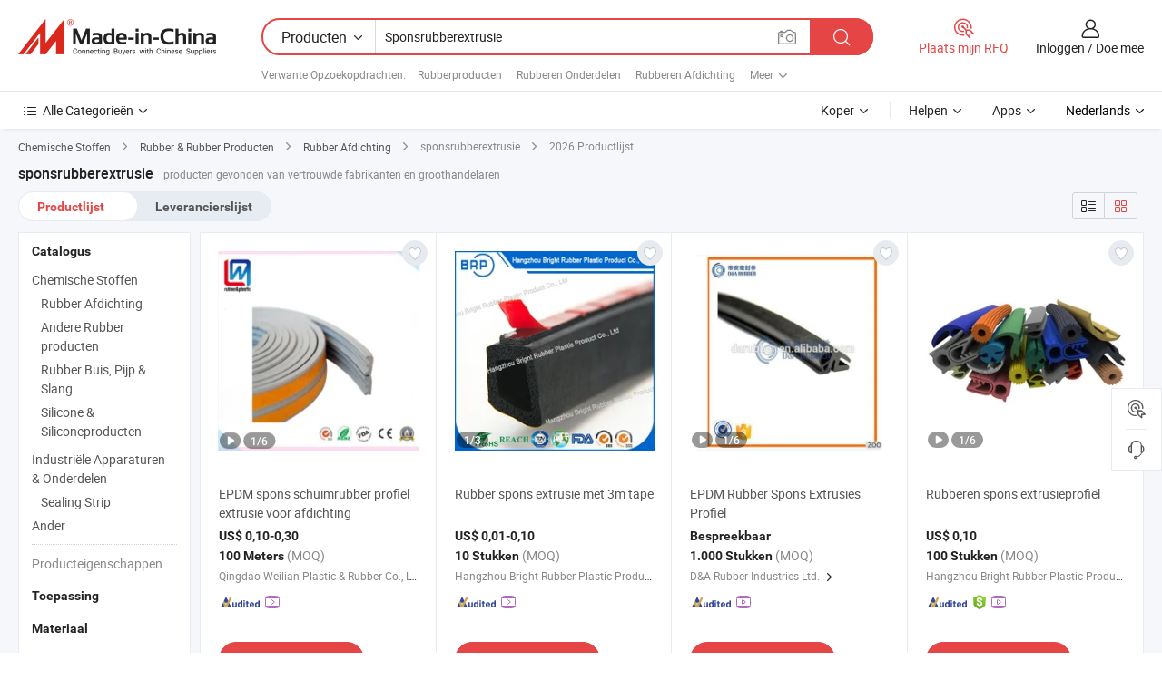

--- FILE ---
content_type: text/html;charset=UTF-8
request_url: https://nl.made-in-china.com/tag_search_product/Sponge-Rubber-Extrusion_ooyuugn_1.html
body_size: 44857
content:

<!DOCTYPE html>
<html
                lang="nl" >
<head>
    <meta content="text/html; charset=utf-8" http-equiv="Content-Type" />
            <base href="//nl.made-in-china.com" />
        <title>China sponsrubberextrusie, China sponsrubberextrusie lijst producten tegen de.Made-in-China.com</title>
    <meta content="sponsrubberextrusie, China sponsrubberextrusie, sponsrubberextrusie fabrikanten, leveranciers, groothandelaren" name="keywords">
        <meta content="China sponsrubberextrusie, Zoek China sponsrubberextrusie producten en China sponsrubberextrusie fabrikanten &amp; leveranciers lijst aan nl.Made-in-China.com" name="description">
<link rel="dns-prefetch" href="//www.micstatic.com">
<link rel="preconnect" href="//www.micstatic.com">
<link rel="dns-prefetch" href="//image.made-in-china.com">
<link rel="preconnect" href="//image.made-in-china.com">
<link rel="dns-prefetch" href="//pic.made-in-china.com">
<link rel="preconnect" href="//pic.made-in-china.com">
                    <link rel="preload" as="image" href="https://image.made-in-china.com/391f0j00wsTVLaKhhCzu/EPDM-spons-schuimrubber-profiel-extrusie-voor-afdichting.jpg" >
                <link rel="alternate" hreflang="de" href="https://de.made-in-china.com/tag_search_product/Sponge-Rubber-Extrusion_ooyuugn_1.html" />
            <link rel="alternate" hreflang="hi" href="https://hi.made-in-china.com/tag_search_product/Sponge-Rubber-Extrusion_ooyuugn_1.html" />
            <link rel="alternate" hreflang="ru" href="https://ru.made-in-china.com/tag_search_product/Sponge-Rubber-Extrusion_ooyuugn_1.html" />
            <link rel="alternate" hreflang="pt" href="https://pt.made-in-china.com/tag_search_product/Sponge-Rubber-Extrusion_ooyuugn_1.html" />
            <link rel="alternate" hreflang="ko" href="https://kr.made-in-china.com/tag_search_product/Sponge-Rubber-Extrusion_ooyuugn_1.html" />
            <link rel="alternate" hreflang="en" href="https://www.made-in-china.com/products-search/hot-china-products/Sponge_Rubber_Extrusion.html" />
            <link rel="alternate" hreflang="it" href="https://it.made-in-china.com/tag_search_product/Sponge-Rubber-Extrusion_ooyuugn_1.html" />
            <link rel="alternate" hreflang="fr" href="https://fr.made-in-china.com/tag_search_product/Sponge-Rubber-Extrusion_ooyuugn_1.html" />
            <link rel="alternate" hreflang="es" href="https://es.made-in-china.com/tag_search_product/Sponge-Rubber-Extrusion_ooyuugn_1.html" />
            <link rel="alternate" hreflang="x-default" href="https://www.made-in-china.com/products-search/hot-china-products/Sponge_Rubber_Extrusion.html" />
            <link rel="alternate" hreflang="ar" href="https://sa.made-in-china.com/tag_search_product/Sponge-Rubber-Extrusion_ooyuugn_1.html" />
            <link rel="alternate" hreflang="vi" href="https://vi.made-in-china.com/tag_search_product/Sponge-Rubber-Extrusion_ooyuugn_1.html" />
            <link rel="alternate" hreflang="th" href="https://th.made-in-china.com/tag_search_product/Sponge-Rubber-Extrusion_ooyuugn_1.html" />
            <link rel="alternate" hreflang="ja" href="https://jp.made-in-china.com/tag_search_product/Sponge-Rubber-Extrusion_ooyuugn_1.html" />
            <link rel="alternate" hreflang="id" href="https://id.made-in-china.com/tag_search_product/Sponge-Rubber-Extrusion_ooyuugn_1.html" />
            <link rel="alternate" hreflang="nl" href="https://nl.made-in-china.com/tag_search_product/Sponge-Rubber-Extrusion_ooyuugn_1.html" />
            <link rel="alternate" hreflang="tr" href="https://tr.made-in-china.com/tag_search_product/Sponge-Rubber-Extrusion_ooyuugn_1.html" />
    <link type="text/css" rel="stylesheet" href="https://www.micstatic.com/landing/www/qp/css/search-list-qp_f88bd609.css" /> <link type="text/css" rel="stylesheet" href="https://www.micstatic.com/landing/www/qp/css/refine-navigation_49434e71.css" /> <link type="text/css" rel="stylesheet" href="https://www.micstatic.com/landing/www/qp/css/qp_mlan_d9434333.css" /> 
    <link type="text/css" rel="stylesheet" href="https://www.micstatic.com/landing/www/qp/css/modules/swiper@7.0.5-bundle.min_f7b0d48b.css" /> <link rel="canonical" href="https://nl.made-in-china.com/tag_search_product/Sponge-Rubber-Extrusion_ooyuugn_1.html"/>
	      <link rel="next" href="https://nl.made-in-china.com/tag_search_product/Sponge-Rubber-Extrusion_ooyuugn_2.html"/>
                      <link rel="alternate" media="only screen and (max-width:640)" href="https://m.made-in-china.com/hot-china-products/sponsrubberextrusie.html">
    <style>
        body{
            min-width: 1024px;
        }
    </style>
<!-- Polyfill Code Begin --><script chaset="utf-8" type="text/javascript" src="https://www.micstatic.com/polyfill/polyfill-simplify_eb12d58d.js"></script><!-- Polyfill Code End --></head>
<body class="layout-auto gallary " probe-clarity="false" >
<input type="hidden" name="needFetchLanguageByAjax" value="false" class="J-needFetchLanguageByAjax">
    <div id="header" ></div>
<script>
    function headerMlanInit() {
        const funcName = 'headerMlan';
        const app = new window[funcName]({target: document.getElementById('header'), props: {props: {"pageType":2,"logoTitle":"Fabrikanten en Leveranciers","logoUrl":null,"base":{"buyerInfo":{"service":"Service","newUserGuide":"Gids voor Beginners","auditReport":"Audited Suppliers' Reports","meetSuppliers":"Meet Suppliers","onlineTrading":"Secured Trading Service","buyerCenter":"Koperscentrum","contactUs":"Contact met ons op","search":"Zoeken","prodDirectory":"Product Directory","supplierDiscover":"Supplier Discover","sourcingRequest":"Post Sourcing-aanvraag","quickLinks":"Quick Links","myFavorites":"Mijn Favorieten","visitHistory":"Browsegeschiedenis","buyer":"Koper","blog":"Zakelijke Inzichten"},"supplierInfo":{"supplier":"Leverancier","joinAdvance":"加入高级会员","tradeServerMarket":"外贸服务市场","memberHome":"外贸e家","cloudExpo":"Smart Expo云展会","onlineTrade":"交易服务","internationalLogis":"国际物流","northAmericaBrandSailing":"北美全渠道出海","micDomesticTradeStation":"中国制造网内贸站"},"helpInfo":{"whyMic":"Why Made-in-China.com","auditSupplierWay":"Hoe controleren wij leveranciers","securePaymentWay":"Hoe beveiligen wij betalingen","submitComplaint":"Dien een klacht in","contactUs":"Contact met ons op","faq":"FAQ","help":"Helpen"},"appsInfo":{"downloadApp":"Download App!","forBuyer":"Voor Koper","forSupplier":"Voor Leverancier","exploreApp":"Ontdek exclusieve app-kortingen","apps":"Apps"},"languages":[{"lanCode":0,"simpleName":"en","name":"English","value":"//www.made-in-china.com/products-search/hot-china-products/Sponge_Rubber_Extrusion.html","htmlLang":"en"},{"lanCode":5,"simpleName":"es","name":"Español","value":"//es.made-in-china.com/tag_search_product/Sponge-Rubber-Extrusion_ooyuugn_1.html","htmlLang":"es"},{"lanCode":4,"simpleName":"pt","name":"Português","value":"//pt.made-in-china.com/tag_search_product/Sponge-Rubber-Extrusion_ooyuugn_1.html","htmlLang":"pt"},{"lanCode":2,"simpleName":"fr","name":"Français","value":"//fr.made-in-china.com/tag_search_product/Sponge-Rubber-Extrusion_ooyuugn_1.html","htmlLang":"fr"},{"lanCode":3,"simpleName":"ru","name":"Русский язык","value":"//ru.made-in-china.com/tag_search_product/Sponge-Rubber-Extrusion_ooyuugn_1.html","htmlLang":"ru"},{"lanCode":8,"simpleName":"it","name":"Italiano","value":"//it.made-in-china.com/tag_search_product/Sponge-Rubber-Extrusion_ooyuugn_1.html","htmlLang":"it"},{"lanCode":6,"simpleName":"de","name":"Deutsch","value":"//de.made-in-china.com/tag_search_product/Sponge-Rubber-Extrusion_ooyuugn_1.html","htmlLang":"de"},{"lanCode":7,"simpleName":"nl","name":"Nederlands","value":"//nl.made-in-china.com/","htmlLang":"nl"},{"lanCode":9,"simpleName":"sa","name":"العربية","value":"//sa.made-in-china.com/tag_search_product/Sponge-Rubber-Extrusion_ooyuugn_1.html","htmlLang":"ar"},{"lanCode":11,"simpleName":"kr","name":"한국어","value":"//kr.made-in-china.com/tag_search_product/Sponge-Rubber-Extrusion_ooyuugn_1.html","htmlLang":"ko"},{"lanCode":10,"simpleName":"jp","name":"日本語","value":"//jp.made-in-china.com/tag_search_product/Sponge-Rubber-Extrusion_ooyuugn_1.html","htmlLang":"ja"},{"lanCode":12,"simpleName":"hi","name":"हिन्दी","value":"//hi.made-in-china.com/tag_search_product/Sponge-Rubber-Extrusion_ooyuugn_1.html","htmlLang":"hi"},{"lanCode":13,"simpleName":"th","name":"ภาษาไทย","value":"//th.made-in-china.com/tag_search_product/Sponge-Rubber-Extrusion_ooyuugn_1.html","htmlLang":"th"},{"lanCode":14,"simpleName":"tr","name":"Türkçe","value":"//tr.made-in-china.com/tag_search_product/Sponge-Rubber-Extrusion_ooyuugn_1.html","htmlLang":"tr"},{"lanCode":15,"simpleName":"vi","name":"Tiếng Việt","value":"//vi.made-in-china.com/tag_search_product/Sponge-Rubber-Extrusion_ooyuugn_1.html","htmlLang":"vi"},{"lanCode":16,"simpleName":"id","name":"Bahasa Indonesia","value":"//id.made-in-china.com/tag_search_product/Sponge-Rubber-Extrusion_ooyuugn_1.html","htmlLang":"id"}],"showMlan":true,"showRules":false,"rules":"Rules","language":"nl","menu":"Menu","subTitle":null,"subTitleLink":null,"stickyInfo":null},"categoryRegion":{"categories":"Alle Categorieën","categoryList":[{"name":"Landbouw & Voeding","value":"https://nl.made-in-china.com/category1_Agriculture-Food/Agriculture-Food_usssssssss.html","catCode":"1000000000"},{"name":"Kleding & Toebehoren","value":"https://nl.made-in-china.com/category1_Apparel-Accessories/Apparel-Accessories_uussssssss.html","catCode":"1100000000"},{"name":"Kunst Artikels & Ambachten","value":"https://nl.made-in-china.com/category1_Arts-Crafts/Arts-Crafts_uyssssssss.html","catCode":"1200000000"},{"name":"Auto Parts","value":"https://nl.made-in-china.com/category1_Auto-Motorcycle-Parts-Accessories/Auto-Motorcycle-Parts-Accessories_yossssssss.html","catCode":"2900000000"},{"name":"Tassen & Geschenkdozen","value":"https://nl.made-in-china.com/category1_Bags-Cases-Boxes/Bags-Cases-Boxes_yhssssssss.html","catCode":"2600000000"},{"name":"Chemische Stoffen","value":"https://nl.made-in-china.com/category1_Chemicals/Chemicals_uissssssss.html","catCode":"1300000000"},{"name":"Computer Producten","value":"https://nl.made-in-china.com/category1_Computer-Products/Computer-Products_iissssssss.html","catCode":"3300000000"},{"name":"Bouw & Decoratie Materialen","value":"https://nl.made-in-china.com/category1_Construction-Decoration/Construction-Decoration_ugssssssss.html","catCode":"1500000000"},{"name":"Consument Elektronica's","value":"https://nl.made-in-china.com/category1_Consumer-Electronics/Consumer-Electronics_unssssssss.html","catCode":"1400000000"},{"name":"Elektrotechniek & Elektronica's","value":"https://nl.made-in-china.com/category1_Electrical-Electronics/Electrical-Electronics_uhssssssss.html","catCode":"1600000000"},{"name":"Meubilair","value":"https://nl.made-in-china.com/category1_Furniture/Furniture_yessssssss.html","catCode":"2700000000"},{"name":"Gezondheid & Geneeskunde","value":"https://nl.made-in-china.com/category1_Health-Medicine/Health-Medicine_uessssssss.html","catCode":"1700000000"},{"name":"Industriële Apparaturen & Onderdelen","value":"https://nl.made-in-china.com/category1_Industrial-Equipment-Components/Industrial-Equipment-Components_inssssssss.html","catCode":"3400000000"},{"name":"Instrumenten & Meters","value":"https://nl.made-in-china.com/category1_Instruments-Meters/Instruments-Meters_igssssssss.html","catCode":"3500000000"},{"name":"Lichte Industrie & Dagelijks Gebruik","value":"https://nl.made-in-china.com/category1_Light-Industry-Daily-Use/Light-Industry-Daily-Use_urssssssss.html","catCode":"1800000000"},{"name":"Licht & Verlichting","value":"https://nl.made-in-china.com/category1_Lights-Lighting/Lights-Lighting_isssssssss.html","catCode":"3000000000"},{"name":"Produceren & Verwerken Machine","value":"https://nl.made-in-china.com/category1_Manufacturing-Processing-Machinery/Manufacturing-Processing-Machinery_uossssssss.html","catCode":"1900000000"},{"name":"Metallurgische, Mineralen & Energie","value":"https://nl.made-in-china.com/category1_Metallurgy-Mineral-Energy/Metallurgy-Mineral-Energy_ysssssssss.html","catCode":"2000000000"},{"name":"Kantoorartikelen","value":"https://nl.made-in-china.com/category1_Office-Supplies/Office-Supplies_yrssssssss.html","catCode":"2800000000"},{"name":"Verpakking & Printing","value":"https://nl.made-in-china.com/category1_Packaging-Printing/Packaging-Printing_ihssssssss.html","catCode":"3600000000"},{"name":"Veiligheid & Bescherming","value":"https://nl.made-in-china.com/category1_Security-Protection/Security-Protection_ygssssssss.html","catCode":"2500000000"},{"name":"Diensten","value":"https://nl.made-in-china.com/category1_Service/Service_ynssssssss.html","catCode":"2400000000"},{"name":"Sportartikelen & Vrijetijds","value":"https://nl.made-in-china.com/category1_Sporting-Goods-Recreation/Sporting-Goods-Recreation_iussssssss.html","catCode":"3100000000"},{"name":"Textiel","value":"https://nl.made-in-china.com/category1_Textile/Textile_yussssssss.html","catCode":"2100000000"},{"name":"Ijzerwaren & Gereedschap","value":"https://nl.made-in-china.com/category1_Tools-Hardware/Tools-Hardware_iyssssssss.html","catCode":"3200000000"},{"name":"Speelgoed","value":"https://nl.made-in-china.com/category1_Toys/Toys_yyssssssss.html","catCode":"2200000000"},{"name":"Vervoer","value":"https://nl.made-in-china.com/category1_Transportation/Transportation_yissssssss.html","catCode":"2300000000"}],"more":"Meer"},"searchRegion":{"show":true,"lookingFor":"Vertel ons waar je naar op zoek bent...","homeUrl":"//nl.made-in-china.com","products":"Producten","suppliers":"Leveranciers","auditedFactory":null,"uploadImage":"Afbeelding uploaden","max20MbPerImage":"Maximaal 20 MB per afbeelding","yourRecentKeywords":"Uw Recente Zoekwoorden","clearHistory":"Wis de geschiedenis","popularSearches":"Verwante Opzoekopdrachten","relatedSearches":"Meer","more":null,"maxSizeErrorMsg":"Upload mislukt. De maximale afbeeldingsgrootte is 20 MB.","noNetworkErrorMsg":"Geen netwerkverbinding. Controleer uw netwerkinstellingen en probeer het opnieuw.","uploadFailedErrorMsg":"Upload mislukt. Onjuist afbeeldingsformaat. Ondersteunde formaten: JPG, PNG, BMP.","relatedList":[{"word":"Rubberproducten","adsData":"Rubberproducten","link":"https://nl.made-in-china.com/tag_search_product/Rubber-Products_uueyhnn_1.html","title":"Rubber Products"},{"word":"Rubberen Onderdelen","adsData":"Rubberen Onderdelen","link":"https://nl.made-in-china.com/tag_search_product/Rubber-Parts_uoyen_1.html","title":"Rubber Parts"},{"word":"Rubberen Afdichting","adsData":"Rubberen Afdichting","link":"https://nl.made-in-china.com/tag_search_product/Rubber-Sealing_hnusrn_1.html","title":"Rubber Sealing"},{"word":"Rubberen Strip","adsData":"Rubberen Strip","link":"https://nl.made-in-china.com/tag_search_product/Rubber-Strip_heshn_1.html","title":"Rubber Strip"},{"word":"Rubberen Pakking","adsData":"Rubberen Pakking","link":"https://nl.made-in-china.com/tag_search_product/Rubber-Gasket_uueeryn_1.html","title":"Rubber Gasket"},{"word":"Afdichtstrip","adsData":"Afdichtstrip","link":"https://nl.made-in-china.com/tag_search_product/Seal-Strip_hogrn_1.html","title":"Seal Strip"},{"word":"Siliconenpakking","adsData":"Siliconenpakking","link":"https://nl.made-in-china.com/tag_search_product/Silicone-Gasket_eyrhen_1.html","title":"Silicone Gasket"},{"word":"Siliconenafdichting","adsData":"Siliconenafdichting","link":"https://nl.made-in-china.com/tag_search_product/Silicone-Seal_rgegun_1.html","title":"Silicone Seal"},{"word":"Rubberextrusie","adsData":"Rubberextrusie","link":"https://nl.made-in-china.com/tag_search_product/Rubber-Extrusion_ushnon_1.html","title":"Rubber Extrusion"}],"relatedTitle":null,"relatedTitleLink":null,"formParams":null,"mlanFormParams":{"keyword":"Sponsrubberextrusie","inputkeyword":"Sponsrubberextrusie","type":null,"currentTab":null,"currentPage":null,"currentCat":null,"currentRegion":null,"currentProp":null,"submitPageUrl":null,"parentCat":null,"otherSearch":null,"currentAllCatalogCodes":null,"sgsMembership":null,"memberLevel":null,"topOrder":null,"size":null,"more":"meer","less":"less","staticUrl50":null,"staticUrl10":null,"staticUrl30":null,"condition":"0","conditionParamsList":[{"condition":"0","conditionName":null,"action":"/productSearch?keyword=#word#","searchUrl":null,"inputPlaceholder":null},{"condition":"1","conditionName":null,"action":"/companySearch?keyword=#word#","searchUrl":null,"inputPlaceholder":null}]},"enterKeywordTips":"Voer a.u.b. minimaal een trefwoord in voor uw zoekopdracht.","openMultiSearch":false},"frequentRegion":{"rfq":{"rfq":"Plaats mijn RFQ","searchRfq":"Search RFQs","acquireRfqHover":"Vertel ons wat u nodig heeft en probeer op de gemakkelijke manier offertes !op te vragen","searchRfqHover":"Discover quality RFQs and connect with big-budget buyers"},"account":{"account":"Rekening","signIn":"Inloggen","join":"Doe mee","newUser":"Nieuwe Gebruiker","joinFree":"Gratis lid worden","or":"Of","socialLogin":"Door te klikken op Aanmelden, Gratis lid worden of Doorgaan met Facebook, Linkedin, Twitter, Google, %s ga ik akkoord met de %sUser Agreement%s en het %sPrivacy Policy%s","message":"Berichten","quotes":"Citaten","orders":"Bestellingen","favorites":"Favorieten","visitHistory":"Browsegeschiedenis","postSourcingRequest":"Post Sourcing-aanvraag","hi":"Hallo","signOut":"Afmelden","manageProduct":"Producten beheren","editShowroom":"Showroom bewerken","username":"","userType":null,"foreignIP":true,"currentYear":2026,"userAgreement":"Gebruikersovereenkomst","privacyPolicy":"Privacybeleid"},"message":{"message":"Berichten","signIn":"Inloggen","join":"Doe mee","newUser":"Nieuwe Gebruiker","joinFree":"Gratis lid worden","viewNewMsg":"Sign in to view the new messages","inquiry":"Aanvraag","rfq":"RFQs","awaitingPayment":"Awaiting payments","chat":"Chatten","awaitingQuotation":"In afwachting van offertes"},"cart":{"cart":"Onderzoeksmand"}},"busiRegion":null,"previewRegion":null}}});
		const hoc=o=>(o.__proto__.$get=function(o){return this.$$.ctx[this.$$.props[o]]},o.__proto__.$getKeys=function(){return Object.keys(this.$$.props)},o.__proto__.$getProps=function(){return this.$get("props")},o.__proto__.$setProps=function(o){var t=this.$getKeys(),s={},p=this;t.forEach(function(o){s[o]=p.$get(o)}),s.props=Object.assign({},s.props,o),this.$set(s)},o.__proto__.$help=function(){console.log("\n            $set(props): void             | 设置props的值\n            $get(key: string): any        | 获取props指定key的值\n            $getKeys(): string[]          | 获取props所有key\n            $getProps(): any              | 获取props里key为props的值（适用nail）\n            $setProps(params: any): void  | 设置props里key为props的值（适用nail）\n            $on(ev, callback): func       | 添加事件监听，返回移除事件监听的函数\n            $destroy(): void              | 销毁组件并触发onDestroy事件\n        ")},o);
        window[`${funcName}Api`] = hoc(app);
    };
</script><script type="text/javascript" crossorigin="anonymous" onload="headerMlanInit()" src="https://www.micstatic.com/nail/pc/header-mlan_6f301846.js"></script><div class="auto-size J-auto-size">
    <input type="hidden" id="sensor_pg_v" value="st:qp,m:sponsrubberextrusie,p:1,tp:103,stp:10301,plate:show_wd,tp:103,stp:10301,abt:null,abp:a"/>
        <input type="hidden" id="appendQueryParam" value=""/>
    <input type="hidden" id="completeProdParam" value="[&quot;OvjQGnZSLyrI&quot;,&quot;WFnJvxduaGVR&quot;,&quot;sXrxCnzbvtYJ&quot;,&quot;uNdEzWZVLthX&quot;,&quot;bBfQuaGOvLVA&quot;,&quot;EGCrNDeoYJpV&quot;,&quot;pXCQxFsJZjrV&quot;,&quot;ISTmBavAquRP&quot;,&quot;eZNATouCEMYU&quot;,&quot;NdMtQKrEOlUn&quot;,&quot;cwjmiroHCPkY&quot;,&quot;fdHnPiyDYGhu&quot;,&quot;uFREXJqYHgcB&quot;,&quot;bZAQsefCLuky&quot;,&quot;adsQgtoPXzkN&quot;,&quot;aSQnfGjovyYu&quot;,&quot;pXyniwOYSNrs&quot;,&quot;BKwEfGrcJMRm&quot;,&quot;yZeJpCbTfGhB&quot;,&quot;nZQmjOdKfGhV&quot;,&quot;nFUEXsMOMPhd&quot;,&quot;PvKQVGFXljUS&quot;,&quot;zqPECMtcHepi&quot;,&quot;GZwmJrHTYpkF&quot;,&quot;MnvUyoBACPhL&quot;,&quot;rnCRzYQMuPWp&quot;,&quot;eOjTZMPUfopG&quot;,&quot;jZntlCzuEOrW&quot;,&quot;tGRpFxfDRAUd&quot;,&quot;nMqmSJoYgvUB&quot;]"/>
    <input type="hidden" id="prodKeyword" value="Sponge_Rubber_Extrusion"/>
    <input type="hidden" name="user_behavior_trace_id" id="user_behavior_trace_id" value="1jg8qfj6q095p"/>
        <div class="page cf">
                <div itemscope itemtype="https://schema.org/BreadcrumbList" class="crumb grid">
                                                <span itemprop="itemListElement" itemscope itemtype="https://schema.org/ListItem">
                        <a itemprop="item" href="https://nl.made-in-china.com/category1_Chemicals/Chemicals_uissssssss.html">
                            <span itemprop="name">Chemische Stoffen</span>
                        </a>
                        <meta itemprop="position" content="1"/>
                    </span>
                    <i class="ob-icon icon-right"></i>
                                                                                                <span itemprop="itemListElement" itemscope itemtype="https://schema.org/ListItem">
                        <a itemprop="item" href="https://nl.made-in-china.com/category23_Chemicals/Rubber-Rubber-Products_uigossssss_1.html">
                            <span itemprop="name">Rubber &amp; Rubber Producten</span>
                        </a>
                        <meta itemprop="position" content="2"/>
                    </span>
                    <i class="ob-icon icon-right"></i>
                                                                                                <span itemprop="itemListElement" itemscope itemtype="https://schema.org/ListItem">
                        <a itemprop="item" href="https://nl.made-in-china.com/category23_Chemicals/Rubber-Seal_uigousssss_1.html">
                            <span itemprop="name">Rubber Afdichting</span>
                        </a>
                        <meta itemprop="position" content="3"/>
                    </span>
                    <i class="ob-icon icon-right"></i>
                                    <span>sponsrubberextrusie</span>
                                        <i class="ob-icon icon-right"></i>
            <span>
                                     2026 Productlijst
                            </span>
        </div>
        <input id="J-strong-words" name="strong-words" type="hidden" value="{&quot;strongWordList&quot;:[&quot;Sponge Rubber Extrusion&quot;]}" />
        <input id="ads_word" name="ads_word" type="hidden" value="sponsrubberextrusie" />
        <input type="hidden" id="qaSource" value="1">
        <input type="hidden" name="iqa-portrait" id="iqa-portrait" value="" />
        <input id="compareFromPage" name="compareFromPage" type="hidden" value="3" />
        <input id="contactUrlParam" type="hidden" value="${contactUrlParam}" />
        <input id="J-isLanding" type="hidden" value="true" />
        <div class="page-wrap search-list new-search-list cf">
                                                <div class="search-list-container main-wrap">
                <div class="main">
                    <div class="num-found">
    <h1 class="product_word">sponsrubberextrusie</h1>
                    producten gevonden van vertrouwde fabrikanten en groothandelaren
        </div>
                    <div class="search-filter-bar">
                        <div class="list-tab">
                            <ul class="tab">
                                <li class="selected"><a>
                                                                            Productlijst
                                                                    </a></li>
                                <li>
                                                                            <a href="https://nl.made-in-china.com/manufacturers/sponge-rubber-extrusion.html">
                                            Leverancierslijst
                                        </a>
                                                                    </li>
                                                                                            </ul>
                        </div>
                        <div class="view-type cf">
<input type="hidden" value="https://nl.made-in-china.com/tag_search_product/Sponge-Rubber-Extrusion_ooyuugn_1.html" id="firstPageUrl">
<div class="refine-sort">
    <div class="list-switch">
        <span class="text"> weergave: </span>
        <span class="list-switch-types">
                <a href="javascript:;"ads-data="t:90,md:1,c:2" onclick="if(saveViewTypeCookie){saveViewTypeCookie(1)}" ontouchstart="if(saveViewTypeCookie){saveViewTypeCookie(1)}" rel="nofollow"
                   class="list-switch-btn list-switch-btn-left unselect ">
					<i class="ob-icon icon-list"></i>
					<div class="tip arrow-bottom tip-switch-list">
                         <div class="tip-con">
                             <p class="tip-para">Lijstweergave</p>
                         </div>
                             <span class="arrow arrow-out">
                                 <span class="arrow arrow-in"></span>
                             </span>
                     </div>
                </a>
                <a href="javascript:;" onclick="" ontouchstart="" rel="nofollow"
                   class="list-switch-btn list-switch-btn-right selected ">
					<i class="ob-icon icon-gallery"></i>
					<div class="tip arrow-bottom tip-switch-gallery">
                         <div class="tip-con">
                             <p class="tip-para">Galerijweergave</p>
                         </div>
                             <span class="arrow arrow-out">
                                 <span class="arrow arrow-in"></span>
                             </span>
                     </div>
                </a>
				</span>
    </div>
</div> </div>
                    </div>
                                                            <div class="search-list">
                        <div class="prod-list J-prod-list gallary ">
 <!-- topRank -->
<!-- product -->
<div class="list-img" id="product-div1" data-show-type="interstAd" faw-module="Search_prod_list" cz-id="OvjQGnZSLyrI">
     <div class="list-img-wrap">
         <div class="products-item">
             <!-- 图片 -->
			               <div class="prod-img prod-img-space img-total slide-prod J-slider-prod">
                 <div class="img-box swiper-container J-slider-prod-box">
					<div class="img-list swiper-wrapper prod-banner-list" ads-data="t:6,aid:,flx_deliv_tp:comb,ads_tp:,abt:,abp:a,srv_id:,si:1,md:3,pdid:OvjQGnZSLyrI,ps:,a:1,mds:30,c:2,is_trade:0,is_sample:0,is_rushorder:0,pcid:nbcxDiXFXTlS,pa:,is_3d_prod:0" faw-exposure id="banner-slider">
																													 																																			<a rel="nofollow" class="img-wrap swiper-slide img-thumb-auto J-lazyimgs" referrerpolicy="unsafe-url" href="https://nl.made-in-china.com/co_greenfresh/product_EPDM-Sponge-Foam-Rubber-Profile-Extrusion-for-Sealing_errounosy.html" target="_blank" ads-data="t:6,aid:,flx_deliv_tp:comb,ads_tp:,abt:,abp:a,srv_id:,ads_srv_tp:,isrec:,recu:,recv:,si:1,md:3,pdid:OvjQGnZSLyrI,ps:,a:1,mds:30,c:2,pcid:nbcxDiXFXTlS,st:8,is_trade:0,is_sample:0,is_rushorder:0,pa:8,is_3d_prod:0">
										<div class="img-thumb-inner">
												<img class="J-firstLazyload" src="https://www.micstatic.com/common/img/space.png?_v=1769753123432" data-original="https://image.made-in-china.com/391f0j00wsTVLaKhhCzu/EPDM-spons-schuimrubber-profiel-extrusie-voor-afdichting.webp" alt="EPDM spons schuimrubber profiel extrusie voor afdichting">
										</div>
						 			</a>
																																												<a rel="nofollow" class="img-wrap swiper-slide img-thumb-auto J-lazyimgs" referrerpolicy="unsafe-url" href="https://nl.made-in-china.com/co_greenfresh/product_EPDM-Sponge-Foam-Rubber-Profile-Extrusion-for-Sealing_errounosy.html" target="_blank" ads-data="t:6,aid:,flx_deliv_tp:comb,ads_tp:,abt:,abp:a,srv_id:,ads_srv_tp:,isrec:,recu:,recv:,si:1,md:3,pdid:OvjQGnZSLyrI,ps:,a:1,mds:30,c:2,pcid:nbcxDiXFXTlS,st:8,is_trade:0,is_sample:0,is_rushorder:0,pa:8,is_3d_prod:0">
										<div class="img-thumb-inner">
												<img src="https://www.micstatic.com/common/img/space.png?_v=1769753123432" data-original="https://image.made-in-china.com/391f0j00dstiPpSRHCgz/EPDM-spons-schuimrubber-profiel-extrusie-voor-afdichting.webp" alt="EPDM spons schuimrubber profiel extrusie voor afdichting">
										</div>
						 			</a>
																																												<a rel="nofollow" class="img-wrap swiper-slide img-thumb-auto J-lazyimgs" referrerpolicy="unsafe-url" href="https://nl.made-in-china.com/co_greenfresh/product_EPDM-Sponge-Foam-Rubber-Profile-Extrusion-for-Sealing_errounosy.html" target="_blank" ads-data="t:6,aid:,flx_deliv_tp:comb,ads_tp:,abt:,abp:a,srv_id:,ads_srv_tp:,isrec:,recu:,recv:,si:1,md:3,pdid:OvjQGnZSLyrI,ps:,a:1,mds:30,c:2,pcid:nbcxDiXFXTlS,st:8,is_trade:0,is_sample:0,is_rushorder:0,pa:8,is_3d_prod:0">
										<div class="img-thumb-inner">
												<img src="https://www.micstatic.com/common/img/space.png?_v=1769753123432" data-original="https://image.made-in-china.com/391f0j00djEWHVKMEepz/EPDM-spons-schuimrubber-profiel-extrusie-voor-afdichting.webp" alt="EPDM spons schuimrubber profiel extrusie voor afdichting">
										</div>
						 			</a>
																																												<a rel="nofollow" class="img-wrap swiper-slide img-thumb-auto J-lazyimgs" referrerpolicy="unsafe-url" href="https://nl.made-in-china.com/co_greenfresh/product_EPDM-Sponge-Foam-Rubber-Profile-Extrusion-for-Sealing_errounosy.html" target="_blank" ads-data="t:6,aid:,flx_deliv_tp:comb,ads_tp:,abt:,abp:a,srv_id:,ads_srv_tp:,isrec:,recu:,recv:,si:1,md:3,pdid:OvjQGnZSLyrI,ps:,a:1,mds:30,c:2,pcid:nbcxDiXFXTlS,st:8,is_trade:0,is_sample:0,is_rushorder:0,pa:8,is_3d_prod:0">
										<div class="img-thumb-inner">
												<img src="https://www.micstatic.com/common/img/space.png?_v=1769753123432" data-original="https://image.made-in-china.com/391f0j00wjaVIMKnlvpr/EPDM-spons-schuimrubber-profiel-extrusie-voor-afdichting.webp" alt="EPDM spons schuimrubber profiel extrusie voor afdichting">
										</div>
						 			</a>
																																												<a rel="nofollow" class="img-wrap swiper-slide img-thumb-auto J-lazyimgs" referrerpolicy="unsafe-url" href="https://nl.made-in-china.com/co_greenfresh/product_EPDM-Sponge-Foam-Rubber-Profile-Extrusion-for-Sealing_errounosy.html" target="_blank" ads-data="t:6,aid:,flx_deliv_tp:comb,ads_tp:,abt:,abp:a,srv_id:,ads_srv_tp:,isrec:,recu:,recv:,si:1,md:3,pdid:OvjQGnZSLyrI,ps:,a:1,mds:30,c:2,pcid:nbcxDiXFXTlS,st:8,is_trade:0,is_sample:0,is_rushorder:0,pa:8,is_3d_prod:0">
										<div class="img-thumb-inner">
												<img src="https://www.micstatic.com/common/img/space.png?_v=1769753123432" data-original="https://image.made-in-china.com/391f0j00dKQVInSqLvzp/EPDM-spons-schuimrubber-profiel-extrusie-voor-afdichting.webp" alt="EPDM spons schuimrubber profiel extrusie voor afdichting">
										</div>
						 			</a>
																																												<a rel="nofollow" class="img-wrap swiper-slide img-thumb-auto J-lazyimgs" referrerpolicy="unsafe-url" href="https://nl.made-in-china.com/co_greenfresh/product_EPDM-Sponge-Foam-Rubber-Profile-Extrusion-for-Sealing_errounosy.html" target="_blank" ads-data="t:6,aid:,flx_deliv_tp:comb,ads_tp:,abt:,abp:a,srv_id:,ads_srv_tp:,isrec:,recu:,recv:,si:1,md:3,pdid:OvjQGnZSLyrI,ps:,a:1,mds:30,c:2,pcid:nbcxDiXFXTlS,st:8,is_trade:0,is_sample:0,is_rushorder:0,pa:8,is_3d_prod:0">
										<div class="img-thumb-inner">
												<img src="https://www.micstatic.com/common/img/space.png?_v=1769753123432" data-original="https://image.made-in-china.com/391f0j00EKaVLQZrVCzD/EPDM-spons-schuimrubber-profiel-extrusie-voor-afdichting.webp" alt="EPDM spons schuimrubber profiel extrusie voor afdichting">
										</div>
						 			</a>
																																													</div>
					 					 						 <a referrerpolicy="unsafe-url" href="https://nl.made-in-china.com/co_greenfresh/product_EPDM-Sponge-Foam-Rubber-Profile-Extrusion-for-Sealing_errounosy.html#slideVideo" target="_blank" rel="nofollow"
							class="has-icon has-video-icon"><img src="https://www.micstatic.com/landing/www/qp/img/video_456aa956.svg" alt="Video"/></a>
					 					 					 						 <a referrerpolicy="unsafe-url" href="https://nl.made-in-china.com/co_greenfresh/product_EPDM-Sponge-Foam-Rubber-Profile-Extrusion-for-Sealing_errounosy.html" target="_blank" rel="nofollow" class="has-page swiper-page-wrap">
							 <span class="page-current">1</span>/
							 <span class="page-total">6</span>
						 </a>
					 					 					 						 <a class="img-left J-slide-left" href="javascript:;"><i class="ob-icon icon-left"></i></a>
						 <a class="img-right J-slide-right" href="javascript:;"><i class="ob-icon icon-right"></i></a>
					 				 </div>
				 					 <div class="pagination J-pagination">
						 <span class="swiper-pagination-switch swiper-visible-switch swiper-active-switch"></span>
						 <span class="swiper-pagination-switch"></span>
						 <span class="swiper-pagination-switch"></span>
					 </div>
				 			 </div>
			 			 				 <a href="javascript:void(0);"
					class="prod-favorite-icon J-add2Fav" cz-type="prod"
					cz-id="OvjQGnZSLyrI" ads-data="st:17,pdid:OvjQGnZSLyrI,pcid:nbcxDiXFXTlS,is_trade:0,is_sample:0,is_rushorder:0,a:1">
					 <i class="ob-icon icon-heart-f"></i>
					 <i class="ob-icon icon-heart"></i>
					 <div class="tip arrow-top tip-faverite">
						 <div class="tip-con"><p class="tip-para">Favorieten</p></div>
						 <span class="arrow arrow-out"><span class="arrow arrow-in"></span></span>
					 </div>
				 </a>
			                 <!-- 内容 -->
			 <div id="onlineTradeAble3" style="display:none;">false 0</div>
             <div class="detail">
				 				 <input type="hidden" name="mainProdValue" value="0"/>
				 				 <div class="icon-list certified-logo">
				 					 </div>
				 				 <div class="product-name-wrap
 									">
					 <h2 class="product-name" data-prod-tag="">
						 <a title="EPDM spons schuimrubber profiel extrusie voor afdichting" referrerpolicy="unsafe-url" href="https://nl.made-in-china.com/co_greenfresh/product_EPDM-Sponge-Foam-Rubber-Profile-Extrusion-for-Sealing_errounosy.html" target="_blank" ads-data="t:6,aid:,flx_deliv_tp:comb,ads_tp:,abt:,abp:a,srv_id:,ads_srv_tp:,isrec:,recu:,recv:,si:1,md:3,pdid:OvjQGnZSLyrI,ps:,a:1,mds:30,c:2,pcid:nbcxDiXFXTlS,st:2,is_trade:0,is_sample:0,is_rushorder:0,pa:2">
							 EPDM spons schuimrubber profiel extrusie voor afdichting
						 </a>
					 </h2>
					 					 					 				 </div>
				 <div class="product-property">
					 						 <div class="ellipsis attr-item J-faketitle"><span
								 class="attribute"><strong class="price">US$ <span>0,10</span>-<span>0,30</span></strong></span></div>
					 					 						 <div class="ellipsis attr-item J-faketitle"><span
								 class="attribute"><strong> 100 Meters</strong> </span> <span class="moq-text">(MOQ)</span>
						 </div>
					 				 </div>
				 				 <div class="company-info">
					 <div class="company-name ellipsis">
						 <a referrerpolicy="unsafe-url" href="https://nl.made-in-china.com/co_greenfresh/"
							 							 												   class="compnay-name" target="_blank" ads-data="t:6,aid:,flx_deliv_tp:comb,ads_tp:,abt:,abp:a,srv_id:,ads_srv_tp:,isrec:,recu:,recv:,si:1,md:3,pdid:OvjQGnZSLyrI,ps:,a:1,mds:30,c:2,pcid:nbcxDiXFXTlS,st:3,is_trade:0,is_sample:0,is_rushorder:0,pa:3"
						 >
							 <span title="Qingdao Weilian Plastic &amp; Rubber Co., LTD.">Qingdao Weilian Plastic &amp; Rubber Co., LTD.</span>
						 </a>
						 <i class="ob-icon icon-right"></i>
						 <div class="company-name-popup">
							 <div class="name-block">
								 									 <a referrerpolicy="unsafe-url" href="https://nl.made-in-china.com/co_greenfresh/"
									 										 															   target="_blank" class="compnay-name J-compnay-name" ads-data="t:6,aid:,flx_deliv_tp:comb,ads_tp:,abt:,abp:a,srv_id:,ads_srv_tp:,isrec:,recu:,recv:,si:1,md:3,pdid:OvjQGnZSLyrI,ps:,a:1,mds:30,c:2,pcid:nbcxDiXFXTlS,st:3,is_trade:0,is_sample:0,is_rushorder:0,pa:3,is_3d_prod:0">
										 <span title="Qingdao Weilian Plastic &amp; Rubber Co., LTD.">Qingdao Weilian Plastic &amp; Rubber Co., LTD.</span>
									 </a>
								 							 </div>
							 <div class="auth-block">
								 <ul class="auth-block-list">
									 										 <li class="cs-level-info">
											 												 <img class="auth-icon" src='https://www.micstatic.com/common/img/icon/gold-member.png?_v=1769753123432' srcset='https://www.micstatic.com/common/img/icon/gold_member_32.png?_v=1769753123432 2x, https://www.micstatic.com/common/img/icon/gold_member_16.png?_v=1769753123432 1x' alt="China Supplier - Gold Member"> Gouden Lid
											 											 										 </li>
										 											 <li class="as-info">
												 <img class="auth-icon ico-audited" data-title="Gecontroleerd door een onafhankelijk extern inspectiebureau" src="https://www.micstatic.com/common/img/icon-new/as-short.png?_v=1769753123432" alt="Gecontroleerde Leverancier" />Gecontroleerde Leverancier
											 </li>
									 <li class="company-address-info">
										 <i class="ob-icon icon-coordinate"></i>
										 											 Shandong, China
										 									 </li>
								 </ul>
							 </div>
							 <div class="block-divider"></div>
							 <div class="other-block">
								 <ul>
									 <li>
										 <h2 class="business-type-info">Fabrikant/fabriek & Handelsonderneming</h2>
									 </li>
									 									 								 </ul>
							 </div>
						 </div>
					 </div>
					 <div class="auth-list">
						 							 								 <div class="auth">
									 <a rel="nofollow" target="_blank" referrerpolicy="unsafe-url" href="https://nl.made-in-china.com/co_greenfresh/company_info.html" ads-data="t:6,aid:,flx_deliv_tp:comb,ads_tp:,abt:,abp:a,srv_id:,ads_srv_tp:,isrec:,recu:,recv:,si:1,md:3,pdid:OvjQGnZSLyrI,ps:,a:1,mds:30,c:2,pcid:nbcxDiXFXTlS,st:4,is_trade:0,is_sample:0,is_rushorder:0,pa:4">
											<span class="left_2 as-logo" data-title="Gecontroleerd door een onafhankelijk extern inspectiebureau">
												<img class="auth-icon ico-audited" src="https://www.micstatic.com/common/img/icon-new/as_32.png" alt="Gecontroleerde Leverancier" />
											</span>
									 </a>
								 </div>
							 																																																																																																															 						 						 							 								 <div class="auth auth-video">
									 <a href="//nl.made-in-china.com/video-channel/greenfresh_OvjQGnZSLyrI_EPDM-spons-schuimrubber-profiel-extrusie-voor-afdichting.html" target="_blank"
										ads-data="t:6,aid:,flx_deliv_tp:comb,ads_tp:,abt:,abp:a,srv_id:,ads_srv_tp:,isrec:,recu:,recv:,si:1,md:3,pdid:OvjQGnZSLyrI,ps:,a:1,mds:30,c:2,pcid:nbcxDiXFXTlS,st:2,is_trade:0,is_sample:0,is_rushorder:0,pa:15,st:15"><img class="auth-icon"
																				  src='https://www.micstatic.com/common/img/logo/video_d4fb84a2.svg'
																				  alt="Bekijk grotere video en afbeelding"></a>
									 <div class="tip arrow-bottom tip-video">
										 <div class="tip-con">
											 <p class="tip-para">Bekijk grotere video en afbeelding</p>
										 </div>
										 <span class="arrow arrow-out">
												<span class="arrow arrow-in"></span>
											</span>
									 </div>
								 </div>
							 						 					 						 					 </div>
				 </div>
			 </div>
			 <div class="product-btn">
				 				 					 <input type="hidden" value="Contact Opnemen" />
					 					 <a fun-inquiry-product
						referrerpolicy="unsafe-url" href="//www.made-in-china.com/sendInquiry/prod_OvjQGnZSLyrI_nbcxDiXFXTlS.html?from=search&type=cs&target=prod&word=sponsrubberextrusie&seo=1&plant=nl&smode=pc"
						ads-data="t:6,aid:,flx_deliv_tp:comb,ads_tp:,abt:,abp:a,srv_id:,ads_srv_tp:,isrec:,recu:,recv:,si:1,md:3,pdid:OvjQGnZSLyrI,ps:,a:1,mds:30,c:2,pcid:nbcxDiXFXTlS,st:5,is_trade:0,is_sample:0,is_rushorder:0,pa:5" target="_blank" rel="nofollow" class="btn btn-main btn-small">
						 						 <span class="btn-main-text">Contact Opnemen</span>
					 </a>
				 				 <span class="inquiry-action">
			            <b class="tm3_chat_status" lan="nl" ads-data="t:6,aid:,flx_deliv_tp:comb,ads_tp:,abt:,abp:a,srv_id:,ads_srv_tp:,isrec:,recu:,recv:,si:1,md:3,pdid:OvjQGnZSLyrI,ps:,a:1,mds:30,c:2,pcid:nbcxDiXFXTlS,st:7,is_trade:0,is_sample:0,is_rushorder:0,pa:13" dataId="nbcxDiXFXTlS_OvjQGnZSLyrI_1" inquiry="//www.made-in-china.com/sendInquiry/prod_OvjQGnZSLyrI_nbcxDiXFXTlS.html?from=search&type=cs&target=prod&word=sponsrubberextrusie&seo=1&plant=nl&smode=pc" processor="chat" cid="nbcxDiXFXTlS" style="display:none"></b>
					 					 					 					 			</span>
			 </div>
			 <div class="hide-area">
				                      <div class="property-list">
    												<div class="prop-item">
                                 <label class="prop-lab">Materiaal: </label>
                                 <span class="prop-val">EPDM</span>
                             </div>
                        							<div class="prop-item">
                                 <label class="prop-lab">Toepassing: </label>
                                 <span class="prop-val">Machinerie,Industrieel onderdeel,Elektronisch product,Voertuig,Huishoudelijke apparaten</span>
                             </div>
                        							<div class="prop-item">
                                 <label class="prop-lab">Effect: </label>
                                 <span class="prop-val">Armatuur & Sealing</span>
                             </div>
                        							<div class="prop-item">
                                 <label class="prop-lab">Verpakking: </label>
                                 <span class="prop-val">in plastic zak, buiten kartondoos</span>
                             </div>
                        							<div class="prop-item">
                                 <label class="prop-lab">Standaard: </label>
                                 <span class="prop-val">standaard of onstandaard</span>
                             </div>
                        							<div class="prop-item">
                                 <label class="prop-lab">Handelsmerk: </label>
                                 <span class="prop-val">wl of de eis van de klant</span>
                             </div>
                                             </div>
				 			 </div>
         </div>
     </div>
</div>
<div class="list-img" id="product-div2" data-show-type="interstAd" faw-module="Search_prod_list" cz-id="WFnJvxduaGVR">
     <div class="list-img-wrap">
         <div class="products-item">
             <!-- 图片 -->
			               <div class="prod-img prod-img-space img-total slide-prod J-slider-prod">
                 <div class="img-box swiper-container J-slider-prod-box">
					<div class="img-list swiper-wrapper prod-banner-list" ads-data="t:6,aid:,flx_deliv_tp:comb,ads_tp:,abt:,abp:a,srv_id:,si:1,md:3,pdid:WFnJvxduaGVR,ps:,a:2,mds:30,c:2,is_trade:0,is_sample:0,is_rushorder:0,pcid:DoamLpJPFIVG,pa:,is_3d_prod:0" faw-exposure id="banner-slider">
																													 																																			<a rel="nofollow" class="img-wrap swiper-slide img-thumb-auto J-lazyimgs" referrerpolicy="unsafe-url" href="https://nl.made-in-china.com/co_brightrubberplastic/product_Rubber-Sponge-Extrusion-with-3m-Tape_ousoeygsg.html" target="_blank" ads-data="t:6,aid:,flx_deliv_tp:comb,ads_tp:,abt:,abp:a,srv_id:,ads_srv_tp:,isrec:,recu:,recv:,si:1,md:3,pdid:WFnJvxduaGVR,ps:,a:2,mds:30,c:2,pcid:DoamLpJPFIVG,st:8,is_trade:0,is_sample:0,is_rushorder:0,pa:8,is_3d_prod:0">
										<div class="img-thumb-inner">
												<img class="J-firstLazyload" src="https://www.micstatic.com/common/img/space.png?_v=1769753123432" data-original="https://image.made-in-china.com/391f0j00MkLRQNolbfbs/Rubber-spons-extrusie-met-3m-tape.webp" alt="Rubber spons extrusie met 3m tape">
										</div>
						 			</a>
																																												<a rel="nofollow" class="img-wrap swiper-slide img-thumb-auto J-lazyimgs" referrerpolicy="unsafe-url" href="https://nl.made-in-china.com/co_brightrubberplastic/product_Rubber-Sponge-Extrusion-with-3m-Tape_ousoeygsg.html" target="_blank" ads-data="t:6,aid:,flx_deliv_tp:comb,ads_tp:,abt:,abp:a,srv_id:,ads_srv_tp:,isrec:,recu:,recv:,si:1,md:3,pdid:WFnJvxduaGVR,ps:,a:2,mds:30,c:2,pcid:DoamLpJPFIVG,st:8,is_trade:0,is_sample:0,is_rushorder:0,pa:8,is_3d_prod:0">
										<div class="img-thumb-inner">
												<img src="https://www.micstatic.com/common/img/space.png?_v=1769753123432" data-original="https://image.made-in-china.com/391f0j00soPfTkbchUqS/Rubber-spons-extrusie-met-3m-tape.webp" alt="Rubber spons extrusie met 3m tape">
										</div>
						 			</a>
																																												<a rel="nofollow" class="img-wrap swiper-slide img-thumb-auto J-lazyimgs" referrerpolicy="unsafe-url" href="https://nl.made-in-china.com/co_brightrubberplastic/product_Rubber-Sponge-Extrusion-with-3m-Tape_ousoeygsg.html" target="_blank" ads-data="t:6,aid:,flx_deliv_tp:comb,ads_tp:,abt:,abp:a,srv_id:,ads_srv_tp:,isrec:,recu:,recv:,si:1,md:3,pdid:WFnJvxduaGVR,ps:,a:2,mds:30,c:2,pcid:DoamLpJPFIVG,st:8,is_trade:0,is_sample:0,is_rushorder:0,pa:8,is_3d_prod:0">
										<div class="img-thumb-inner">
												<img src="https://www.micstatic.com/common/img/space.png?_v=1769753123432" data-original="https://image.made-in-china.com/391f0j00jbHRaeqMCGcZ/Rubber-spons-extrusie-met-3m-tape.webp" alt="Rubber spons extrusie met 3m tape">
										</div>
						 			</a>
																																													</div>
					 					 					 					 						 <a referrerpolicy="unsafe-url" href="https://nl.made-in-china.com/co_brightrubberplastic/product_Rubber-Sponge-Extrusion-with-3m-Tape_ousoeygsg.html" target="_blank" rel="nofollow" class="has-page swiper-page-wrap">
							 <span class="page-current">1</span>/
							 <span class="page-total">3</span>
						 </a>
					 					 					 						 <a class="img-left J-slide-left" href="javascript:;"><i class="ob-icon icon-left"></i></a>
						 <a class="img-right J-slide-right" href="javascript:;"><i class="ob-icon icon-right"></i></a>
					 				 </div>
				 					 <div class="pagination J-pagination">
						 <span class="swiper-pagination-switch swiper-visible-switch swiper-active-switch"></span>
						 <span class="swiper-pagination-switch"></span>
						 <span class="swiper-pagination-switch"></span>
					 </div>
				 			 </div>
			 			 				 <a href="javascript:void(0);"
					class="prod-favorite-icon J-add2Fav" cz-type="prod"
					cz-id="WFnJvxduaGVR" ads-data="st:17,pdid:WFnJvxduaGVR,pcid:DoamLpJPFIVG,is_trade:0,is_sample:0,is_rushorder:0,a:2">
					 <i class="ob-icon icon-heart-f"></i>
					 <i class="ob-icon icon-heart"></i>
					 <div class="tip arrow-top tip-faverite">
						 <div class="tip-con"><p class="tip-para">Favorieten</p></div>
						 <span class="arrow arrow-out"><span class="arrow arrow-in"></span></span>
					 </div>
				 </a>
			                 <!-- 内容 -->
			 <div id="onlineTradeAble3" style="display:none;">false 0</div>
             <div class="detail">
				 				 <input type="hidden" name="mainProdValue" value="0"/>
				 				 <div class="icon-list certified-logo">
				 					 </div>
				 				 <div class="product-name-wrap
 									">
					 <h2 class="product-name" data-prod-tag="">
						 <a title="Rubber spons extrusie met 3m tape" referrerpolicy="unsafe-url" href="https://nl.made-in-china.com/co_brightrubberplastic/product_Rubber-Sponge-Extrusion-with-3m-Tape_ousoeygsg.html" target="_blank" ads-data="t:6,aid:,flx_deliv_tp:comb,ads_tp:,abt:,abp:a,srv_id:,ads_srv_tp:,isrec:,recu:,recv:,si:1,md:3,pdid:WFnJvxduaGVR,ps:,a:2,mds:30,c:2,pcid:DoamLpJPFIVG,st:2,is_trade:0,is_sample:0,is_rushorder:0,pa:2">
							 Rubber spons extrusie met 3m tape
						 </a>
					 </h2>
					 					 					 				 </div>
				 <div class="product-property">
					 						 <div class="ellipsis attr-item J-faketitle"><span
								 class="attribute"><strong class="price">US$ <span>0,01</span>-<span>0,10</span></strong></span></div>
					 					 						 <div class="ellipsis attr-item J-faketitle"><span
								 class="attribute"><strong> 10 Stukken</strong> </span> <span class="moq-text">(MOQ)</span>
						 </div>
					 				 </div>
				 				 <div class="company-info">
					 <div class="company-name ellipsis">
						 <a referrerpolicy="unsafe-url" href="https://nl.made-in-china.com/co_brightrubberplastic/"
							 							 												   class="compnay-name" target="_blank" ads-data="t:6,aid:,flx_deliv_tp:comb,ads_tp:,abt:,abp:a,srv_id:,ads_srv_tp:,isrec:,recu:,recv:,si:1,md:3,pdid:WFnJvxduaGVR,ps:,a:2,mds:30,c:2,pcid:DoamLpJPFIVG,st:3,is_trade:0,is_sample:0,is_rushorder:0,pa:3"
						 >
							 <span title="Hangzhou Bright Rubber Plastic Product Co., Ltd.">Hangzhou Bright Rubber Plastic Product Co., Ltd.</span>
						 </a>
						 <i class="ob-icon icon-right"></i>
						 <div class="company-name-popup">
							 <div class="name-block">
								 									 <a referrerpolicy="unsafe-url" href="https://nl.made-in-china.com/co_brightrubberplastic/"
									 										 															   target="_blank" class="compnay-name J-compnay-name" ads-data="t:6,aid:,flx_deliv_tp:comb,ads_tp:,abt:,abp:a,srv_id:,ads_srv_tp:,isrec:,recu:,recv:,si:1,md:3,pdid:WFnJvxduaGVR,ps:,a:2,mds:30,c:2,pcid:DoamLpJPFIVG,st:3,is_trade:0,is_sample:0,is_rushorder:0,pa:3,is_3d_prod:0">
										 <span title="Hangzhou Bright Rubber Plastic Product Co., Ltd.">Hangzhou Bright Rubber Plastic Product Co., Ltd.</span>
									 </a>
								 							 </div>
							 <div class="auth-block">
								 <ul class="auth-block-list">
									 										 <li class="cs-level-info">
											 											 												 <img class="auth-icon" src='https://www.micstatic.com/common/img/icon/diamond_member_16.png?_v=1769753123432' srcset='https://www.micstatic.com/common/img/icon/diamond_member_32.png?_v=1769753123432 2x, https://www.micstatic.com/common/img/icon/diamond_member_16.png?_v=1769753123432 1x' alt="China Supplier - Diamond Member"> Diamant Lid
											 										 </li>
										 											 <li class="as-info">
												 <img class="auth-icon ico-audited" data-title="Gecontroleerd door een onafhankelijk extern inspectiebureau" src="https://www.micstatic.com/common/img/icon-new/as-short.png?_v=1769753123432" alt="Gecontroleerde Leverancier" />Gecontroleerde Leverancier
											 </li>
									 <li class="company-address-info">
										 <i class="ob-icon icon-coordinate"></i>
										 											 Zhejiang, China
										 									 </li>
								 </ul>
							 </div>
							 <div class="block-divider"></div>
							 <div class="other-block">
								 <ul>
									 <li>
										 <h2 class="business-type-info">Fabrikant/fabriek</h2>
									 </li>
									 									 										 <li class="management-certification-info">
											 <span title="ISO 9001, ISO 14001, ISO 14000, IATF16949">ISO 9001, ISO 14001, ISO 14000, IATF16949</span>
										 </li>
									 								 </ul>
							 </div>
						 </div>
					 </div>
					 <div class="auth-list">
						 							 								 <div class="auth">
									 <a rel="nofollow" target="_blank" referrerpolicy="unsafe-url" href="https://nl.made-in-china.com/co_brightrubberplastic/company_info.html" ads-data="t:6,aid:,flx_deliv_tp:comb,ads_tp:,abt:,abp:a,srv_id:,ads_srv_tp:,isrec:,recu:,recv:,si:1,md:3,pdid:WFnJvxduaGVR,ps:,a:2,mds:30,c:2,pcid:DoamLpJPFIVG,st:4,is_trade:0,is_sample:0,is_rushorder:0,pa:4">
											<span class="left_2 as-logo" data-title="Gecontroleerd door een onafhankelijk extern inspectiebureau">
												<img class="auth-icon ico-audited" src="https://www.micstatic.com/common/img/icon-new/as_32.png" alt="Gecontroleerde Leverancier" />
											</span>
									 </a>
								 </div>
							 																																																																																																															 						 						 							 								 <div class="auth auth-video">
									 <a href="//nl.made-in-china.com/video-channel/brightrubberplastic_WFnJvxduaGVR_Rubber-spons-extrusie-met-3m-tape.html" target="_blank"
										ads-data="t:6,aid:,flx_deliv_tp:comb,ads_tp:,abt:,abp:a,srv_id:,ads_srv_tp:,isrec:,recu:,recv:,si:1,md:3,pdid:WFnJvxduaGVR,ps:,a:2,mds:30,c:2,pcid:DoamLpJPFIVG,st:2,is_trade:0,is_sample:0,is_rushorder:0,pa:15,st:15"><img class="auth-icon"
																				  src='https://www.micstatic.com/common/img/logo/video_d4fb84a2.svg'
																				  alt="Bekijk grotere video en afbeelding"></a>
									 <div class="tip arrow-bottom tip-video">
										 <div class="tip-con">
											 <p class="tip-para">Bekijk grotere video en afbeelding</p>
										 </div>
										 <span class="arrow arrow-out">
												<span class="arrow arrow-in"></span>
											</span>
									 </div>
								 </div>
							 						 					 						 					 </div>
				 </div>
			 </div>
			 <div class="product-btn">
				 				 					 <input type="hidden" value="Contact Opnemen" />
					 					 <a fun-inquiry-product
						referrerpolicy="unsafe-url" href="//www.made-in-china.com/sendInquiry/prod_WFnJvxduaGVR_DoamLpJPFIVG.html?from=search&type=cs&target=prod&word=sponsrubberextrusie&seo=1&plant=nl&smode=pc"
						ads-data="t:6,aid:,flx_deliv_tp:comb,ads_tp:,abt:,abp:a,srv_id:,ads_srv_tp:,isrec:,recu:,recv:,si:1,md:3,pdid:WFnJvxduaGVR,ps:,a:2,mds:30,c:2,pcid:DoamLpJPFIVG,st:5,is_trade:0,is_sample:0,is_rushorder:0,pa:5" target="_blank" rel="nofollow" class="btn btn-main btn-small">
						 						 <span class="btn-main-text">Contact Opnemen</span>
					 </a>
				 				 <span class="inquiry-action">
			            <b class="tm3_chat_status" lan="nl" ads-data="t:6,aid:,flx_deliv_tp:comb,ads_tp:,abt:,abp:a,srv_id:,ads_srv_tp:,isrec:,recu:,recv:,si:1,md:3,pdid:WFnJvxduaGVR,ps:,a:2,mds:30,c:2,pcid:DoamLpJPFIVG,st:7,is_trade:0,is_sample:0,is_rushorder:0,pa:13" dataId="DoamLpJPFIVG_WFnJvxduaGVR_1" inquiry="//www.made-in-china.com/sendInquiry/prod_WFnJvxduaGVR_DoamLpJPFIVG.html?from=search&type=cs&target=prod&word=sponsrubberextrusie&seo=1&plant=nl&smode=pc" processor="chat" cid="DoamLpJPFIVG" style="display:none"></b>
					 					 					 					 			</span>
			 </div>
			 <div class="hide-area">
				                      <div class="property-list">
    												<div class="prop-item">
                                 <label class="prop-lab">Gebruik: </label>
                                 <span class="prop-val">Agrarisch,Industrieel,Medisch,Voertuig,Electronisch,Huishouden</span>
                             </div>
                        							<div class="prop-item">
                                 <label class="prop-lab">Verpakking: </label>
                                 <span class="prop-val">als uw verzoek</span>
                             </div>
                        							<div class="prop-item">
                                 <label class="prop-lab">Standaard: </label>
                                 <span class="prop-val">aangepast</span>
                             </div>
                        							<div class="prop-item">
                                 <label class="prop-lab">Handelsmerk: </label>
                                 <span class="prop-val">brp</span>
                             </div>
                        							<div class="prop-item">
                                 <label class="prop-lab">Oorsprong: </label>
                                 <span class="prop-val">China</span>
                             </div>
                        							<div class="prop-item">
                                 <label class="prop-lab">Gs-Code: </label>
                                 <span class="prop-val">4016931000</span>
                             </div>
                                             </div>
				 			 </div>
         </div>
     </div>
</div>
<div class="list-img" id="product-div3" data-show-type="interstAd" faw-module="Search_prod_list" cz-id="sXrxCnzbvtYJ">
     <div class="list-img-wrap">
         <div class="products-item">
             <!-- 图片 -->
			               <div class="prod-img prod-img-space img-total slide-prod J-slider-prod">
                 <div class="img-box swiper-container J-slider-prod-box">
					<div class="img-list swiper-wrapper prod-banner-list" ads-data="t:6,aid:,flx_deliv_tp:comb,ads_tp:,abt:,abp:a,srv_id:,si:1,md:3,pdid:sXrxCnzbvtYJ,ps:,a:3,mds:30,c:2,is_trade:0,is_sample:1,is_rushorder:0,pcid:qmQJHdRxTnUj,pa:,is_3d_prod:0" faw-exposure id="banner-slider">
																													 																																			<a rel="nofollow" class="img-wrap swiper-slide img-thumb-auto J-lazyimgs" referrerpolicy="unsafe-url" href="https://nl.made-in-china.com/co_darubber/product_EPDM-Rubber-Sponge-Extrusions-Profile_euyirsrsy.html" target="_blank" ads-data="t:6,aid:,flx_deliv_tp:comb,ads_tp:,abt:,abp:a,srv_id:,ads_srv_tp:,isrec:,recu:,recv:,si:1,md:3,pdid:sXrxCnzbvtYJ,ps:,a:3,mds:30,c:2,pcid:qmQJHdRxTnUj,st:8,is_trade:0,is_sample:1,is_rushorder:0,pa:8,is_3d_prod:0">
										<div class="img-thumb-inner">
												<img class="J-firstLazyload" src="https://www.micstatic.com/common/img/space.png?_v=1769753123432" data-original="https://image.made-in-china.com/391f0j00fjbtDklSCHgw/EPDM-Rubber-Spons-Extrusies-Profiel.webp" alt="EPDM Rubber Spons Extrusies Profiel">
										</div>
						 			</a>
																																												<a rel="nofollow" class="img-wrap swiper-slide img-thumb-auto J-lazyimgs" referrerpolicy="unsafe-url" href="https://nl.made-in-china.com/co_darubber/product_EPDM-Rubber-Sponge-Extrusions-Profile_euyirsrsy.html" target="_blank" ads-data="t:6,aid:,flx_deliv_tp:comb,ads_tp:,abt:,abp:a,srv_id:,ads_srv_tp:,isrec:,recu:,recv:,si:1,md:3,pdid:sXrxCnzbvtYJ,ps:,a:3,mds:30,c:2,pcid:qmQJHdRxTnUj,st:8,is_trade:0,is_sample:1,is_rushorder:0,pa:8,is_3d_prod:0">
										<div class="img-thumb-inner">
												<img src="https://www.micstatic.com/common/img/space.png?_v=1769753123432" data-original="https://image.made-in-china.com/391f0j00osncRapZlFbB/EPDM-Rubber-Spons-Extrusies-Profiel.webp" alt="EPDM Rubber Spons Extrusies Profiel">
										</div>
						 			</a>
																																												<a rel="nofollow" class="img-wrap swiper-slide img-thumb-auto J-lazyimgs" referrerpolicy="unsafe-url" href="https://nl.made-in-china.com/co_darubber/product_EPDM-Rubber-Sponge-Extrusions-Profile_euyirsrsy.html" target="_blank" ads-data="t:6,aid:,flx_deliv_tp:comb,ads_tp:,abt:,abp:a,srv_id:,ads_srv_tp:,isrec:,recu:,recv:,si:1,md:3,pdid:sXrxCnzbvtYJ,ps:,a:3,mds:30,c:2,pcid:qmQJHdRxTnUj,st:8,is_trade:0,is_sample:1,is_rushorder:0,pa:8,is_3d_prod:0">
										<div class="img-thumb-inner">
												<img src="https://www.micstatic.com/common/img/space.png?_v=1769753123432" data-original="https://image.made-in-china.com/391f0j00ksnbfuzdyyoe/EPDM-Rubber-Spons-Extrusies-Profiel.webp" alt="EPDM Rubber Spons Extrusies Profiel">
										</div>
						 			</a>
																																												<a rel="nofollow" class="img-wrap swiper-slide img-thumb-auto J-lazyimgs" referrerpolicy="unsafe-url" href="https://nl.made-in-china.com/co_darubber/product_EPDM-Rubber-Sponge-Extrusions-Profile_euyirsrsy.html" target="_blank" ads-data="t:6,aid:,flx_deliv_tp:comb,ads_tp:,abt:,abp:a,srv_id:,ads_srv_tp:,isrec:,recu:,recv:,si:1,md:3,pdid:sXrxCnzbvtYJ,ps:,a:3,mds:30,c:2,pcid:qmQJHdRxTnUj,st:8,is_trade:0,is_sample:1,is_rushorder:0,pa:8,is_3d_prod:0">
										<div class="img-thumb-inner">
												<img src="https://www.micstatic.com/common/img/space.png?_v=1769753123432" data-original="https://image.made-in-china.com/391f0j00kKncYlzsyNoB/EPDM-Rubber-Spons-Extrusies-Profiel.webp" alt="EPDM Rubber Spons Extrusies Profiel">
										</div>
						 			</a>
																																												<a rel="nofollow" class="img-wrap swiper-slide img-thumb-auto J-lazyimgs" referrerpolicy="unsafe-url" href="https://nl.made-in-china.com/co_darubber/product_EPDM-Rubber-Sponge-Extrusions-Profile_euyirsrsy.html" target="_blank" ads-data="t:6,aid:,flx_deliv_tp:comb,ads_tp:,abt:,abp:a,srv_id:,ads_srv_tp:,isrec:,recu:,recv:,si:1,md:3,pdid:sXrxCnzbvtYJ,ps:,a:3,mds:30,c:2,pcid:qmQJHdRxTnUj,st:8,is_trade:0,is_sample:1,is_rushorder:0,pa:8,is_3d_prod:0">
										<div class="img-thumb-inner">
												<img src="https://www.micstatic.com/common/img/space.png?_v=1769753123432" data-original="https://image.made-in-china.com/391f0j00kjyqYezUlOcM/EPDM-Rubber-Spons-Extrusies-Profiel.webp" alt="EPDM Rubber Spons Extrusies Profiel">
										</div>
						 			</a>
																																												<a rel="nofollow" class="img-wrap swiper-slide img-thumb-auto J-lazyimgs" referrerpolicy="unsafe-url" href="https://nl.made-in-china.com/co_darubber/product_EPDM-Rubber-Sponge-Extrusions-Profile_euyirsrsy.html" target="_blank" ads-data="t:6,aid:,flx_deliv_tp:comb,ads_tp:,abt:,abp:a,srv_id:,ads_srv_tp:,isrec:,recu:,recv:,si:1,md:3,pdid:sXrxCnzbvtYJ,ps:,a:3,mds:30,c:2,pcid:qmQJHdRxTnUj,st:8,is_trade:0,is_sample:1,is_rushorder:0,pa:8,is_3d_prod:0">
										<div class="img-thumb-inner">
												<img src="https://www.micstatic.com/common/img/space.png?_v=1769753123432" data-original="https://image.made-in-china.com/391f0j00kKObGFpcQNov/EPDM-Rubber-Spons-Extrusies-Profiel.webp" alt="EPDM Rubber Spons Extrusies Profiel">
										</div>
						 			</a>
																																													</div>
					 					 						 <a referrerpolicy="unsafe-url" href="https://nl.made-in-china.com/co_darubber/product_EPDM-Rubber-Sponge-Extrusions-Profile_euyirsrsy.html#slideVideo" target="_blank" rel="nofollow"
							class="has-icon has-video-icon"><img src="https://www.micstatic.com/landing/www/qp/img/video_456aa956.svg" alt="Video"/></a>
					 					 					 						 <a referrerpolicy="unsafe-url" href="https://nl.made-in-china.com/co_darubber/product_EPDM-Rubber-Sponge-Extrusions-Profile_euyirsrsy.html" target="_blank" rel="nofollow" class="has-page swiper-page-wrap">
							 <span class="page-current">1</span>/
							 <span class="page-total">6</span>
						 </a>
					 					 					 						 <a class="img-left J-slide-left" href="javascript:;"><i class="ob-icon icon-left"></i></a>
						 <a class="img-right J-slide-right" href="javascript:;"><i class="ob-icon icon-right"></i></a>
					 				 </div>
				 					 <div class="pagination J-pagination">
						 <span class="swiper-pagination-switch swiper-visible-switch swiper-active-switch"></span>
						 <span class="swiper-pagination-switch"></span>
						 <span class="swiper-pagination-switch"></span>
					 </div>
				 			 </div>
			 			 				 <a href="javascript:void(0);"
					class="prod-favorite-icon J-add2Fav" cz-type="prod"
					cz-id="sXrxCnzbvtYJ" ads-data="st:17,pdid:sXrxCnzbvtYJ,pcid:qmQJHdRxTnUj,is_trade:0,is_sample:1,is_rushorder:0,a:3">
					 <i class="ob-icon icon-heart-f"></i>
					 <i class="ob-icon icon-heart"></i>
					 <div class="tip arrow-top tip-faverite">
						 <div class="tip-con"><p class="tip-para">Favorieten</p></div>
						 <span class="arrow arrow-out"><span class="arrow arrow-in"></span></span>
					 </div>
				 </a>
			                 <!-- 内容 -->
			 <div id="onlineTradeAble3" style="display:none;">false 0</div>
             <div class="detail">
				 				 <input type="hidden" name="mainProdValue" value="0"/>
				 				 <div class="icon-list certified-logo">
				 					 </div>
				 				 <div class="product-name-wrap
 									">
					 <h2 class="product-name" data-prod-tag="">
						 <a title="EPDM Rubber Spons Extrusies Profiel" referrerpolicy="unsafe-url" href="https://nl.made-in-china.com/co_darubber/product_EPDM-Rubber-Sponge-Extrusions-Profile_euyirsrsy.html" target="_blank" ads-data="t:6,aid:,flx_deliv_tp:comb,ads_tp:,abt:,abp:a,srv_id:,ads_srv_tp:,isrec:,recu:,recv:,si:1,md:3,pdid:sXrxCnzbvtYJ,ps:,a:3,mds:30,c:2,pcid:qmQJHdRxTnUj,st:2,is_trade:0,is_sample:1,is_rushorder:0,pa:2">
							 EPDM Rubber Spons Extrusies Profiel
						 </a>
					 </h2>
					 					 					 				 </div>
				 <div class="product-property">
					 						 <div class="ellipsis attr-item J-faketitle"><span
								 class="attribute"><strong class="price">Bespreekbaar</strong></span></div>
					 					 						 <div class="ellipsis attr-item J-faketitle"><span
								 class="attribute"><strong> 1.000 Stukken</strong> </span> <span class="moq-text">(MOQ)</span>
						 </div>
					 				 </div>
				 				 <div class="company-info">
					 <div class="company-name ellipsis">
						 <a referrerpolicy="unsafe-url" href="https://nl.made-in-china.com/co_darubber/"
							 							 												   class="compnay-name" target="_blank" ads-data="t:6,aid:,flx_deliv_tp:comb,ads_tp:,abt:,abp:a,srv_id:,ads_srv_tp:,isrec:,recu:,recv:,si:1,md:3,pdid:sXrxCnzbvtYJ,ps:,a:3,mds:30,c:2,pcid:qmQJHdRxTnUj,st:3,is_trade:0,is_sample:1,is_rushorder:0,pa:3"
						 >
							 <span title="D&amp;A Rubber Industries Ltd.">D&amp;A Rubber Industries Ltd.</span>
						 </a>
						 <i class="ob-icon icon-right"></i>
						 <div class="company-name-popup">
							 <div class="name-block">
								 									 <a referrerpolicy="unsafe-url" href="https://nl.made-in-china.com/co_darubber/"
									 										 															   target="_blank" class="compnay-name J-compnay-name" ads-data="t:6,aid:,flx_deliv_tp:comb,ads_tp:,abt:,abp:a,srv_id:,ads_srv_tp:,isrec:,recu:,recv:,si:1,md:3,pdid:sXrxCnzbvtYJ,ps:,a:3,mds:30,c:2,pcid:qmQJHdRxTnUj,st:3,is_trade:0,is_sample:1,is_rushorder:0,pa:3,is_3d_prod:0">
										 <span title="D&amp;A Rubber Industries Ltd.">D&amp;A Rubber Industries Ltd.</span>
									 </a>
								 							 </div>
							 <div class="auth-block">
								 <ul class="auth-block-list">
									 										 <li class="cs-level-info">
											 												 <img class="auth-icon" src='https://www.micstatic.com/common/img/icon/gold-member.png?_v=1769753123432' srcset='https://www.micstatic.com/common/img/icon/gold_member_32.png?_v=1769753123432 2x, https://www.micstatic.com/common/img/icon/gold_member_16.png?_v=1769753123432 1x' alt="China Supplier - Gold Member"> Gouden Lid
											 											 										 </li>
										 											 <li class="as-info">
												 <img class="auth-icon ico-audited" data-title="Gecontroleerd door een onafhankelijk extern inspectiebureau" src="https://www.micstatic.com/common/img/icon-new/as-short.png?_v=1769753123432" alt="Gecontroleerde Leverancier" />Gecontroleerde Leverancier
											 </li>
									 <li class="company-address-info">
										 <i class="ob-icon icon-coordinate"></i>
										 											 Zhejiang, China
										 									 </li>
								 </ul>
							 </div>
							 <div class="block-divider"></div>
							 <div class="other-block">
								 <ul>
									 <li>
										 <h2 class="business-type-info">Fabrikant/fabriek</h2>
									 </li>
									 									 								 </ul>
							 </div>
						 </div>
					 </div>
					 <div class="auth-list">
						 							 								 <div class="auth">
									 <a rel="nofollow" target="_blank" referrerpolicy="unsafe-url" href="https://nl.made-in-china.com/co_darubber/company_info.html" ads-data="t:6,aid:,flx_deliv_tp:comb,ads_tp:,abt:,abp:a,srv_id:,ads_srv_tp:,isrec:,recu:,recv:,si:1,md:3,pdid:sXrxCnzbvtYJ,ps:,a:3,mds:30,c:2,pcid:qmQJHdRxTnUj,st:4,is_trade:0,is_sample:1,is_rushorder:0,pa:4">
											<span class="left_2 as-logo" data-title="Gecontroleerd door een onafhankelijk extern inspectiebureau">
												<img class="auth-icon ico-audited" src="https://www.micstatic.com/common/img/icon-new/as_32.png" alt="Gecontroleerde Leverancier" />
											</span>
									 </a>
								 </div>
							 																																																																																																															 						 						 							 								 <div class="auth auth-video">
									 <a href="//nl.made-in-china.com/video-channel/darubber_sXrxCnzbvtYJ_EPDM-Rubber-Spons-Extrusies-Profiel.html" target="_blank"
										ads-data="t:6,aid:,flx_deliv_tp:comb,ads_tp:,abt:,abp:a,srv_id:,ads_srv_tp:,isrec:,recu:,recv:,si:1,md:3,pdid:sXrxCnzbvtYJ,ps:,a:3,mds:30,c:2,pcid:qmQJHdRxTnUj,st:2,is_trade:0,is_sample:1,is_rushorder:0,pa:15,st:15"><img class="auth-icon"
																				  src='https://www.micstatic.com/common/img/logo/video_d4fb84a2.svg'
																				  alt="Bekijk grotere video en afbeelding"></a>
									 <div class="tip arrow-bottom tip-video">
										 <div class="tip-con">
											 <p class="tip-para">Bekijk grotere video en afbeelding</p>
										 </div>
										 <span class="arrow arrow-out">
												<span class="arrow arrow-in"></span>
											</span>
									 </div>
								 </div>
							 						 					 						 					 </div>
				 </div>
			 </div>
			 <div class="product-btn">
				 				 					 <input type="hidden" value="Contact Opnemen" />
					 					 <a fun-inquiry-product
						referrerpolicy="unsafe-url" href="//www.made-in-china.com/sendInquiry/prod_sXrxCnzbvtYJ_qmQJHdRxTnUj.html?from=search&type=cs&target=prod&word=sponsrubberextrusie&seo=1&plant=nl&smode=pc"
						ads-data="t:6,aid:,flx_deliv_tp:comb,ads_tp:,abt:,abp:a,srv_id:,ads_srv_tp:,isrec:,recu:,recv:,si:1,md:3,pdid:sXrxCnzbvtYJ,ps:,a:3,mds:30,c:2,pcid:qmQJHdRxTnUj,st:5,is_trade:0,is_sample:1,is_rushorder:0,pa:5" target="_blank" rel="nofollow" class="btn btn-main btn-small">
						 						 <span class="btn-main-text">Contact Opnemen</span>
					 </a>
				 				 <span class="inquiry-action">
			            <b class="tm3_chat_status" lan="nl" ads-data="t:6,aid:,flx_deliv_tp:comb,ads_tp:,abt:,abp:a,srv_id:,ads_srv_tp:,isrec:,recu:,recv:,si:1,md:3,pdid:sXrxCnzbvtYJ,ps:,a:3,mds:30,c:2,pcid:qmQJHdRxTnUj,st:7,is_trade:0,is_sample:1,is_rushorder:0,pa:13" dataId="qmQJHdRxTnUj_sXrxCnzbvtYJ_1" inquiry="//www.made-in-china.com/sendInquiry/prod_sXrxCnzbvtYJ_qmQJHdRxTnUj.html?from=search&type=cs&target=prod&word=sponsrubberextrusie&seo=1&plant=nl&smode=pc" processor="chat" cid="qmQJHdRxTnUj" style="display:none"></b>
					 					 					 					 			</span>
			 </div>
			 <div class="hide-area">
				                      <div class="property-list">
    												<div class="prop-item">
                                 <label class="prop-lab">Materiaal: </label>
                                 <span class="prop-val">Siliconenrubber</span>
                             </div>
                        							<div class="prop-item">
                                 <label class="prop-lab">Toepassing: </label>
                                 <span class="prop-val">Machinerie,Industrieel onderdeel,Elektronisch product,Voertuig,Huishoudelijke apparaten</span>
                             </div>
                        							<div class="prop-item">
                                 <label class="prop-lab">Dwarsdoorsnede van de Shape: </label>
                                 <span class="prop-val">O-ringen</span>
                             </div>
                        							<div class="prop-item">
                                 <label class="prop-lab">Verpakking: </label>
                                 <span class="prop-val">pallet</span>
                             </div>
                        							<div class="prop-item">
                                 <label class="prop-lab">Standaard: </label>
                                 <span class="prop-val">2 mm-160 mm</span>
                             </div>
                        							<div class="prop-item">
                                 <label class="prop-lab">Handelsmerk: </label>
                                 <span class="prop-val">&amp;amp;antwoord</span>
                             </div>
                                             </div>
				 			 </div>
         </div>
     </div>
</div>
<div class="list-img" id="product-div4" data-show-type="interstAd" faw-module="Search_prod_list" cz-id="uNdEzWZVLthX">
     <div class="list-img-wrap">
         <div class="products-item">
             <!-- 图片 -->
			               <div class="prod-img prod-img-space img-total slide-prod J-slider-prod">
                 <div class="img-box swiper-container J-slider-prod-box">
					<div class="img-list swiper-wrapper prod-banner-list" ads-data="t:6,aid:,flx_deliv_tp:comb,ads_tp:,abt:,abp:a,srv_id:,si:1,md:3,pdid:uNdEzWZVLthX,ps:,a:4,mds:30,c:2,is_trade:1,is_sample:0,is_rushorder:0,pcid:DoamLpJPFIVG,pa:,is_3d_prod:0" faw-exposure id="banner-slider">
																													 																																			<a rel="nofollow" class="img-wrap swiper-slide img-thumb-auto J-lazyimgs" referrerpolicy="unsafe-url" href="https://nl.made-in-china.com/co_brightrubberplastic/product_Rubber-Sponge-Extrusion-Profile_ruooieigg.html" target="_blank" ads-data="t:6,aid:,flx_deliv_tp:comb,ads_tp:,abt:,abp:a,srv_id:,ads_srv_tp:,isrec:,recu:,recv:,si:1,md:3,pdid:uNdEzWZVLthX,ps:,a:4,mds:30,c:2,pcid:DoamLpJPFIVG,st:8,is_trade:1,is_sample:0,is_rushorder:0,pa:8,is_3d_prod:0">
										<div class="img-thumb-inner">
												<img class="J-firstLazyload" src="https://www.micstatic.com/common/img/space.png?_v=1769753123432" data-original="https://image.made-in-china.com/391f0j00swftqzpMfNcC/Rubberen-spons-extrusieprofiel.webp" alt="Rubberen spons extrusieprofiel">
										</div>
						 			</a>
																																												<a rel="nofollow" class="img-wrap swiper-slide img-thumb-auto J-lazyimgs" referrerpolicy="unsafe-url" href="https://nl.made-in-china.com/co_brightrubberplastic/product_Rubber-Sponge-Extrusion-Profile_ruooieigg.html" target="_blank" ads-data="t:6,aid:,flx_deliv_tp:comb,ads_tp:,abt:,abp:a,srv_id:,ads_srv_tp:,isrec:,recu:,recv:,si:1,md:3,pdid:uNdEzWZVLthX,ps:,a:4,mds:30,c:2,pcid:DoamLpJPFIVG,st:8,is_trade:1,is_sample:0,is_rushorder:0,pa:8,is_3d_prod:0">
										<div class="img-thumb-inner">
												<img src="https://www.micstatic.com/common/img/space.png?_v=1769753123432" data-original="https://image.made-in-china.com/391f0j00hzfRbprEvOqM/Rubberen-spons-extrusieprofiel.webp" alt="Rubberen spons extrusieprofiel">
										</div>
						 			</a>
																																												<a rel="nofollow" class="img-wrap swiper-slide img-thumb-auto J-lazyimgs" referrerpolicy="unsafe-url" href="https://nl.made-in-china.com/co_brightrubberplastic/product_Rubber-Sponge-Extrusion-Profile_ruooieigg.html" target="_blank" ads-data="t:6,aid:,flx_deliv_tp:comb,ads_tp:,abt:,abp:a,srv_id:,ads_srv_tp:,isrec:,recu:,recv:,si:1,md:3,pdid:uNdEzWZVLthX,ps:,a:4,mds:30,c:2,pcid:DoamLpJPFIVG,st:8,is_trade:1,is_sample:0,is_rushorder:0,pa:8,is_3d_prod:0">
										<div class="img-thumb-inner">
												<img src="https://www.micstatic.com/common/img/space.png?_v=1769753123432" data-original="https://image.made-in-china.com/391f0j00VpfUkDgnbOoC/Rubberen-spons-extrusieprofiel.webp" alt="Rubberen spons extrusieprofiel">
										</div>
						 			</a>
																																												<a rel="nofollow" class="img-wrap swiper-slide img-thumb-auto J-lazyimgs" referrerpolicy="unsafe-url" href="https://nl.made-in-china.com/co_brightrubberplastic/product_Rubber-Sponge-Extrusion-Profile_ruooieigg.html" target="_blank" ads-data="t:6,aid:,flx_deliv_tp:comb,ads_tp:,abt:,abp:a,srv_id:,ads_srv_tp:,isrec:,recu:,recv:,si:1,md:3,pdid:uNdEzWZVLthX,ps:,a:4,mds:30,c:2,pcid:DoamLpJPFIVG,st:8,is_trade:1,is_sample:0,is_rushorder:0,pa:8,is_3d_prod:0">
										<div class="img-thumb-inner">
												<img src="https://www.micstatic.com/common/img/space.png?_v=1769753123432" data-original="https://image.made-in-china.com/391f0j00WrGUbhpPYFkB/Rubberen-spons-extrusieprofiel.webp" alt="Rubberen spons extrusieprofiel">
										</div>
						 			</a>
																																												<a rel="nofollow" class="img-wrap swiper-slide img-thumb-auto J-lazyimgs" referrerpolicy="unsafe-url" href="https://nl.made-in-china.com/co_brightrubberplastic/product_Rubber-Sponge-Extrusion-Profile_ruooieigg.html" target="_blank" ads-data="t:6,aid:,flx_deliv_tp:comb,ads_tp:,abt:,abp:a,srv_id:,ads_srv_tp:,isrec:,recu:,recv:,si:1,md:3,pdid:uNdEzWZVLthX,ps:,a:4,mds:30,c:2,pcid:DoamLpJPFIVG,st:8,is_trade:1,is_sample:0,is_rushorder:0,pa:8,is_3d_prod:0">
										<div class="img-thumb-inner">
												<img src="https://www.micstatic.com/common/img/space.png?_v=1769753123432" data-original="https://image.made-in-china.com/391f0j00luGYbkpBbNqM/Rubberen-spons-extrusieprofiel.webp" alt="Rubberen spons extrusieprofiel">
										</div>
						 			</a>
																																												<a rel="nofollow" class="img-wrap swiper-slide img-thumb-auto J-lazyimgs" referrerpolicy="unsafe-url" href="https://nl.made-in-china.com/co_brightrubberplastic/product_Rubber-Sponge-Extrusion-Profile_ruooieigg.html" target="_blank" ads-data="t:6,aid:,flx_deliv_tp:comb,ads_tp:,abt:,abp:a,srv_id:,ads_srv_tp:,isrec:,recu:,recv:,si:1,md:3,pdid:uNdEzWZVLthX,ps:,a:4,mds:30,c:2,pcid:DoamLpJPFIVG,st:8,is_trade:1,is_sample:0,is_rushorder:0,pa:8,is_3d_prod:0">
										<div class="img-thumb-inner">
												<img src="https://www.micstatic.com/common/img/space.png?_v=1769753123432" data-original="https://image.made-in-china.com/391f0j00lpUGceuCCFbv/Rubberen-spons-extrusieprofiel.webp" alt="Rubberen spons extrusieprofiel">
										</div>
						 			</a>
																																													</div>
					 					 						 <a referrerpolicy="unsafe-url" href="https://nl.made-in-china.com/co_brightrubberplastic/product_Rubber-Sponge-Extrusion-Profile_ruooieigg.html#slideVideo" target="_blank" rel="nofollow"
							class="has-icon has-video-icon"><img src="https://www.micstatic.com/landing/www/qp/img/video_456aa956.svg" alt="Video"/></a>
					 					 					 						 <a referrerpolicy="unsafe-url" href="https://nl.made-in-china.com/co_brightrubberplastic/product_Rubber-Sponge-Extrusion-Profile_ruooieigg.html" target="_blank" rel="nofollow" class="has-page swiper-page-wrap">
							 <span class="page-current">1</span>/
							 <span class="page-total">6</span>
						 </a>
					 					 					 						 <a class="img-left J-slide-left" href="javascript:;"><i class="ob-icon icon-left"></i></a>
						 <a class="img-right J-slide-right" href="javascript:;"><i class="ob-icon icon-right"></i></a>
					 				 </div>
				 					 <div class="pagination J-pagination">
						 <span class="swiper-pagination-switch swiper-visible-switch swiper-active-switch"></span>
						 <span class="swiper-pagination-switch"></span>
						 <span class="swiper-pagination-switch"></span>
					 </div>
				 			 </div>
			 			 				 <a href="javascript:void(0);"
					class="prod-favorite-icon J-add2Fav" cz-type="prod"
					cz-id="uNdEzWZVLthX" ads-data="st:17,pdid:uNdEzWZVLthX,pcid:DoamLpJPFIVG,is_trade:1,is_sample:0,is_rushorder:0,a:4">
					 <i class="ob-icon icon-heart-f"></i>
					 <i class="ob-icon icon-heart"></i>
					 <div class="tip arrow-top tip-faverite">
						 <div class="tip-con"><p class="tip-para">Favorieten</p></div>
						 <span class="arrow arrow-out"><span class="arrow arrow-in"></span></span>
					 </div>
				 </a>
			                 <!-- 内容 -->
			 <div id="onlineTradeAble3" style="display:none;">true 1</div>
             <div class="detail">
				 				 <input type="hidden" name="mainProdValue" value="0"/>
				 				 <div class="icon-list certified-logo">
				 					 </div>
				 				 <div class="product-name-wrap
 									">
					 <h2 class="product-name" data-prod-tag="">
						 <a title="Rubberen spons extrusieprofiel" referrerpolicy="unsafe-url" href="https://nl.made-in-china.com/co_brightrubberplastic/product_Rubber-Sponge-Extrusion-Profile_ruooieigg.html" target="_blank" ads-data="t:6,aid:,flx_deliv_tp:comb,ads_tp:,abt:,abp:a,srv_id:,ads_srv_tp:,isrec:,recu:,recv:,si:1,md:3,pdid:uNdEzWZVLthX,ps:,a:4,mds:30,c:2,pcid:DoamLpJPFIVG,st:2,is_trade:1,is_sample:0,is_rushorder:0,pa:2">
							 Rubberen spons extrusieprofiel
						 </a>
					 </h2>
					 					 					 				 </div>
				 <div class="product-property">
					 						 <div class="ellipsis attr-item J-faketitle"><span
								 class="attribute"><strong class="price">US$ <span>0,10</span></strong></span></div>
					 					 						 <div class="ellipsis attr-item J-faketitle"><span
								 class="attribute"><strong> 100 Stukken</strong> </span> <span class="moq-text">(MOQ)</span>
						 </div>
					 				 </div>
				 				 <div class="company-info">
					 <div class="company-name ellipsis">
						 <a referrerpolicy="unsafe-url" href="https://nl.made-in-china.com/co_brightrubberplastic/"
							 							 												   class="compnay-name" target="_blank" ads-data="t:6,aid:,flx_deliv_tp:comb,ads_tp:,abt:,abp:a,srv_id:,ads_srv_tp:,isrec:,recu:,recv:,si:1,md:3,pdid:uNdEzWZVLthX,ps:,a:4,mds:30,c:2,pcid:DoamLpJPFIVG,st:3,is_trade:1,is_sample:0,is_rushorder:0,pa:3"
						 >
							 <span title="Hangzhou Bright Rubber Plastic Product Co., Ltd.">Hangzhou Bright Rubber Plastic Product Co., Ltd.</span>
						 </a>
						 <i class="ob-icon icon-right"></i>
						 <div class="company-name-popup">
							 <div class="name-block">
								 									 <a referrerpolicy="unsafe-url" href="https://nl.made-in-china.com/co_brightrubberplastic/"
									 										 															   target="_blank" class="compnay-name J-compnay-name" ads-data="t:6,aid:,flx_deliv_tp:comb,ads_tp:,abt:,abp:a,srv_id:,ads_srv_tp:,isrec:,recu:,recv:,si:1,md:3,pdid:uNdEzWZVLthX,ps:,a:4,mds:30,c:2,pcid:DoamLpJPFIVG,st:3,is_trade:1,is_sample:0,is_rushorder:0,pa:3,is_3d_prod:0">
										 <span title="Hangzhou Bright Rubber Plastic Product Co., Ltd.">Hangzhou Bright Rubber Plastic Product Co., Ltd.</span>
									 </a>
								 							 </div>
							 <div class="auth-block">
								 <ul class="auth-block-list">
									 										 <li class="cs-level-info">
											 											 												 <img class="auth-icon" src='https://www.micstatic.com/common/img/icon/diamond_member_16.png?_v=1769753123432' srcset='https://www.micstatic.com/common/img/icon/diamond_member_32.png?_v=1769753123432 2x, https://www.micstatic.com/common/img/icon/diamond_member_16.png?_v=1769753123432 1x' alt="China Supplier - Diamond Member"> Diamant Lid
											 										 </li>
										 											 <li class="as-info">
												 <img class="auth-icon ico-audited" data-title="Gecontroleerd door een onafhankelijk extern inspectiebureau" src="https://www.micstatic.com/common/img/icon-new/as-short.png?_v=1769753123432" alt="Gecontroleerde Leverancier" />Gecontroleerde Leverancier
											 </li>
										 											 <li class="as-info">
												 <img class="auth-icon"
													  src='https://www.micstatic.com/common/img/logo/icon_deal_16.png?_v=1769753123432'
													  srcset='https://www.micstatic.com/common/img/logo/icon_deal_32.png?_v=1769753123432 2x, https://www.micstatic.com/common/img/logo/icon_deal_16.png?_v=1769753123432 1x'
													  alt="Secured Trading">
												 Secured Trading
											 </li>
									 <li class="company-address-info">
										 <i class="ob-icon icon-coordinate"></i>
										 											 Zhejiang, China
										 									 </li>
								 </ul>
							 </div>
							 <div class="block-divider"></div>
							 <div class="other-block">
								 <ul>
									 <li>
										 <h2 class="business-type-info">Fabrikant/fabriek</h2>
									 </li>
									 									 										 <li class="management-certification-info">
											 <span title="ISO 9001, ISO 14001, ISO 14000, IATF16949">ISO 9001, ISO 14001, ISO 14000, IATF16949</span>
										 </li>
									 								 </ul>
							 </div>
						 </div>
					 </div>
					 <div class="auth-list">
						 							 								 <div class="auth">
									 <a rel="nofollow" target="_blank" referrerpolicy="unsafe-url" href="https://nl.made-in-china.com/co_brightrubberplastic/company_info.html" ads-data="t:6,aid:,flx_deliv_tp:comb,ads_tp:,abt:,abp:a,srv_id:,ads_srv_tp:,isrec:,recu:,recv:,si:1,md:3,pdid:uNdEzWZVLthX,ps:,a:4,mds:30,c:2,pcid:DoamLpJPFIVG,st:4,is_trade:1,is_sample:0,is_rushorder:0,pa:4">
											<span class="left_2 as-logo" data-title="Gecontroleerd door een onafhankelijk extern inspectiebureau">
												<img class="auth-icon ico-audited" src="https://www.micstatic.com/common/img/icon-new/as_32.png" alt="Gecontroleerde Leverancier" />
											</span>
									 </a>
								 </div>
							 																																																																																																															 							 							 <div class="auth">
						<span class="auth-deal-span">
							<img class="auth-icon" src='https://www.micstatic.com/common/img/logo/icon-deal.png?_v=1769753123432' alt="Secured Trading Service">
							<div class="tip arrow-bottom tip-deal">
								<div class="tip-con">
									<p class="tip-para">Enjoy trading protection from Made-in-China.com</p>
								</div>
								<span class="arrow arrow-out">
									<span class="arrow arrow-in"></span>
								</span>
							</div>
						</span>
							 </div>
							 						 						 							 								 <div class="auth auth-video">
									 <a href="//nl.made-in-china.com/video-channel/brightrubberplastic_uNdEzWZVLthX_Rubberen-spons-extrusieprofiel.html" target="_blank"
										ads-data="t:6,aid:,flx_deliv_tp:comb,ads_tp:,abt:,abp:a,srv_id:,ads_srv_tp:,isrec:,recu:,recv:,si:1,md:3,pdid:uNdEzWZVLthX,ps:,a:4,mds:30,c:2,pcid:DoamLpJPFIVG,st:2,is_trade:1,is_sample:0,is_rushorder:0,pa:15,st:15"><img class="auth-icon"
																				  src='https://www.micstatic.com/common/img/logo/video_d4fb84a2.svg'
																				  alt="Bekijk grotere video en afbeelding"></a>
									 <div class="tip arrow-bottom tip-video">
										 <div class="tip-con">
											 <p class="tip-para">Bekijk grotere video en afbeelding</p>
										 </div>
										 <span class="arrow arrow-out">
												<span class="arrow arrow-in"></span>
											</span>
									 </div>
								 </div>
							 						 					 						 					 </div>
				 </div>
			 </div>
			 <div class="product-btn">
				 				 					 <input type="hidden" value="Contact Opnemen" />
					 					 <a fun-inquiry-product
						referrerpolicy="unsafe-url" href="//www.made-in-china.com/sendInquiry/prod_uNdEzWZVLthX_DoamLpJPFIVG.html?from=search&type=cs&target=prod&word=sponsrubberextrusie&seo=1&plant=nl&smode=pc"
						ads-data="t:6,aid:,flx_deliv_tp:comb,ads_tp:,abt:,abp:a,srv_id:,ads_srv_tp:,isrec:,recu:,recv:,si:1,md:3,pdid:uNdEzWZVLthX,ps:,a:4,mds:30,c:2,pcid:DoamLpJPFIVG,st:5,is_trade:1,is_sample:0,is_rushorder:0,pa:5" target="_blank" rel="nofollow" class="btn btn-main btn-small">
						 						 <span class="btn-main-text">Contact Opnemen</span>
					 </a>
				 				 <span class="inquiry-action">
			            <b class="tm3_chat_status" lan="nl" ads-data="t:6,aid:,flx_deliv_tp:comb,ads_tp:,abt:,abp:a,srv_id:,ads_srv_tp:,isrec:,recu:,recv:,si:1,md:3,pdid:uNdEzWZVLthX,ps:,a:4,mds:30,c:2,pcid:DoamLpJPFIVG,st:7,is_trade:1,is_sample:0,is_rushorder:0,pa:13" dataId="DoamLpJPFIVG_uNdEzWZVLthX_1" inquiry="//www.made-in-china.com/sendInquiry/prod_uNdEzWZVLthX_DoamLpJPFIVG.html?from=search&type=cs&target=prod&word=sponsrubberextrusie&seo=1&plant=nl&smode=pc" processor="chat" cid="DoamLpJPFIVG" style="display:none"></b>
					 					 					 					 			</span>
			 </div>
			 <div class="hide-area">
				                      <div class="property-list">
    												<div class="prop-item">
                                 <label class="prop-lab">Gebruik: </label>
                                 <span class="prop-val">Agrarisch,Industrieel,Medisch,Voertuig,Electronisch,Huishouden</span>
                             </div>
                        							<div class="prop-item">
                                 <label class="prop-lab">Materiaal: </label>
                                 <span class="prop-val">Natuurlijk rubber</span>
                             </div>
                        							<div class="prop-item">
                                 <label class="prop-lab">Verpakking: </label>
                                 <span class="prop-val">als uw verzoek</span>
                             </div>
                        							<div class="prop-item">
                                 <label class="prop-lab">Standaard: </label>
                                 <span class="prop-val">aangepast</span>
                             </div>
                        							<div class="prop-item">
                                 <label class="prop-lab">Handelsmerk: </label>
                                 <span class="prop-val">brp</span>
                             </div>
                        							<div class="prop-item">
                                 <label class="prop-lab">Oorsprong: </label>
                                 <span class="prop-val">China</span>
                             </div>
                                             </div>
				 			 </div>
         </div>
     </div>
</div>
<div class="list-img" id="product-div5" data-show-type="interstAd" faw-module="Search_prod_list" cz-id="bBfQuaGOvLVA">
     <div class="list-img-wrap">
         <div class="products-item">
             <!-- 图片 -->
			               <div class="prod-img prod-img-space img-total slide-prod J-slider-prod">
                 <div class="img-box swiper-container J-slider-prod-box">
					<div class="img-list swiper-wrapper prod-banner-list" ads-data="t:6,aid:,flx_deliv_tp:comb,ads_tp:,abt:,abp:a,srv_id:,si:1,md:3,pdid:bBfQuaGOvLVA,ps:,a:5,mds:30,c:2,is_trade:0,is_sample:1,is_rushorder:0,pcid:qmQJHdRxTnUj,pa:,is_3d_prod:0" faw-exposure id="banner-slider">
																													 																																			<a rel="nofollow" class="img-wrap swiper-slide img-thumb-auto J-lazyimgs" referrerpolicy="unsafe-url" href="https://nl.made-in-china.com/co_darubber/product_Rubber-Sponge-Tube-Extrusion_eiuuiuhug.html" target="_blank" ads-data="t:6,aid:,flx_deliv_tp:comb,ads_tp:,abt:,abp:a,srv_id:,ads_srv_tp:,isrec:,recu:,recv:,si:1,md:3,pdid:bBfQuaGOvLVA,ps:,a:5,mds:30,c:2,pcid:qmQJHdRxTnUj,st:8,is_trade:0,is_sample:1,is_rushorder:0,pa:8,is_3d_prod:0">
										<div class="img-thumb-inner">
												<img class="J-firstLazyload" src="https://www.micstatic.com/common/img/space.png?_v=1769753123432" data-original="https://image.made-in-china.com/391f0j00RZUQYJLsbebc/Rubber-Sponsbuis-Extrusie.webp" alt="Rubber Sponsbuis Extrusie">
										</div>
						 			</a>
																																												<a rel="nofollow" class="img-wrap swiper-slide img-thumb-auto J-lazyimgs" referrerpolicy="unsafe-url" href="https://nl.made-in-china.com/co_darubber/product_Rubber-Sponge-Tube-Extrusion_eiuuiuhug.html" target="_blank" ads-data="t:6,aid:,flx_deliv_tp:comb,ads_tp:,abt:,abp:a,srv_id:,ads_srv_tp:,isrec:,recu:,recv:,si:1,md:3,pdid:bBfQuaGOvLVA,ps:,a:5,mds:30,c:2,pcid:qmQJHdRxTnUj,st:8,is_trade:0,is_sample:1,is_rushorder:0,pa:8,is_3d_prod:0">
										<div class="img-thumb-inner">
												<img src="https://www.micstatic.com/common/img/space.png?_v=1769753123432" data-original="https://image.made-in-china.com/391f0j00jJeqBHEhLMbp/Rubber-Sponsbuis-Extrusie.webp" alt="Rubber Sponsbuis Extrusie">
										</div>
						 			</a>
																																												<a rel="nofollow" class="img-wrap swiper-slide img-thumb-auto J-lazyimgs" referrerpolicy="unsafe-url" href="https://nl.made-in-china.com/co_darubber/product_Rubber-Sponge-Tube-Extrusion_eiuuiuhug.html" target="_blank" ads-data="t:6,aid:,flx_deliv_tp:comb,ads_tp:,abt:,abp:a,srv_id:,ads_srv_tp:,isrec:,recu:,recv:,si:1,md:3,pdid:bBfQuaGOvLVA,ps:,a:5,mds:30,c:2,pcid:qmQJHdRxTnUj,st:8,is_trade:0,is_sample:1,is_rushorder:0,pa:8,is_3d_prod:0">
										<div class="img-thumb-inner">
												<img src="https://www.micstatic.com/common/img/space.png?_v=1769753123432" data-original="https://image.made-in-china.com/391f0j00ZACqvbTBSekr/Rubber-Sponsbuis-Extrusie.webp" alt="Rubber Sponsbuis Extrusie">
										</div>
						 			</a>
																																												<a rel="nofollow" class="img-wrap swiper-slide img-thumb-auto J-lazyimgs" referrerpolicy="unsafe-url" href="https://nl.made-in-china.com/co_darubber/product_Rubber-Sponge-Tube-Extrusion_eiuuiuhug.html" target="_blank" ads-data="t:6,aid:,flx_deliv_tp:comb,ads_tp:,abt:,abp:a,srv_id:,ads_srv_tp:,isrec:,recu:,recv:,si:1,md:3,pdid:bBfQuaGOvLVA,ps:,a:5,mds:30,c:2,pcid:qmQJHdRxTnUj,st:8,is_trade:0,is_sample:1,is_rushorder:0,pa:8,is_3d_prod:0">
										<div class="img-thumb-inner">
												<img src="https://www.micstatic.com/common/img/space.png?_v=1769753123432" data-original="https://image.made-in-china.com/391f0j00sJvqMZtPMekg/Rubber-Sponsbuis-Extrusie.webp" alt="Rubber Sponsbuis Extrusie">
										</div>
						 			</a>
																																												<a rel="nofollow" class="img-wrap swiper-slide img-thumb-auto J-lazyimgs" referrerpolicy="unsafe-url" href="https://nl.made-in-china.com/co_darubber/product_Rubber-Sponge-Tube-Extrusion_eiuuiuhug.html" target="_blank" ads-data="t:6,aid:,flx_deliv_tp:comb,ads_tp:,abt:,abp:a,srv_id:,ads_srv_tp:,isrec:,recu:,recv:,si:1,md:3,pdid:bBfQuaGOvLVA,ps:,a:5,mds:30,c:2,pcid:qmQJHdRxTnUj,st:8,is_trade:0,is_sample:1,is_rushorder:0,pa:8,is_3d_prod:0">
										<div class="img-thumb-inner">
												<img src="https://www.micstatic.com/common/img/space.png?_v=1769753123432" data-original="https://image.made-in-china.com/391f0j00ZdCqvwEakBcz/Rubber-Sponsbuis-Extrusie.webp" alt="Rubber Sponsbuis Extrusie">
										</div>
						 			</a>
																																												<a rel="nofollow" class="img-wrap swiper-slide img-thumb-auto J-lazyimgs" referrerpolicy="unsafe-url" href="https://nl.made-in-china.com/co_darubber/product_Rubber-Sponge-Tube-Extrusion_eiuuiuhug.html" target="_blank" ads-data="t:6,aid:,flx_deliv_tp:comb,ads_tp:,abt:,abp:a,srv_id:,ads_srv_tp:,isrec:,recu:,recv:,si:1,md:3,pdid:bBfQuaGOvLVA,ps:,a:5,mds:30,c:2,pcid:qmQJHdRxTnUj,st:8,is_trade:0,is_sample:1,is_rushorder:0,pa:8,is_3d_prod:0">
										<div class="img-thumb-inner">
												<img src="https://www.micstatic.com/common/img/space.png?_v=1769753123432" data-original="https://image.made-in-china.com/391f0j00ywCqeRaskvcg/Rubber-Sponsbuis-Extrusie.webp" alt="Rubber Sponsbuis Extrusie">
										</div>
						 			</a>
																																													</div>
					 					 					 					 						 <a referrerpolicy="unsafe-url" href="https://nl.made-in-china.com/co_darubber/product_Rubber-Sponge-Tube-Extrusion_eiuuiuhug.html" target="_blank" rel="nofollow" class="has-page swiper-page-wrap">
							 <span class="page-current">1</span>/
							 <span class="page-total">6</span>
						 </a>
					 					 					 						 <a class="img-left J-slide-left" href="javascript:;"><i class="ob-icon icon-left"></i></a>
						 <a class="img-right J-slide-right" href="javascript:;"><i class="ob-icon icon-right"></i></a>
					 				 </div>
				 					 <div class="pagination J-pagination">
						 <span class="swiper-pagination-switch swiper-visible-switch swiper-active-switch"></span>
						 <span class="swiper-pagination-switch"></span>
						 <span class="swiper-pagination-switch"></span>
					 </div>
				 			 </div>
			 			 				 <a href="javascript:void(0);"
					class="prod-favorite-icon J-add2Fav" cz-type="prod"
					cz-id="bBfQuaGOvLVA" ads-data="st:17,pdid:bBfQuaGOvLVA,pcid:qmQJHdRxTnUj,is_trade:0,is_sample:1,is_rushorder:0,a:5">
					 <i class="ob-icon icon-heart-f"></i>
					 <i class="ob-icon icon-heart"></i>
					 <div class="tip arrow-top tip-faverite">
						 <div class="tip-con"><p class="tip-para">Favorieten</p></div>
						 <span class="arrow arrow-out"><span class="arrow arrow-in"></span></span>
					 </div>
				 </a>
			                 <!-- 内容 -->
			 <div id="onlineTradeAble3" style="display:none;">false 0</div>
             <div class="detail">
				 				 <input type="hidden" name="mainProdValue" value="0"/>
				 				 <div class="icon-list certified-logo">
				 					 </div>
				 				 <div class="product-name-wrap
 									">
					 <h2 class="product-name" data-prod-tag="">
						 <a title="Rubber Sponsbuis Extrusie" referrerpolicy="unsafe-url" href="https://nl.made-in-china.com/co_darubber/product_Rubber-Sponge-Tube-Extrusion_eiuuiuhug.html" target="_blank" ads-data="t:6,aid:,flx_deliv_tp:comb,ads_tp:,abt:,abp:a,srv_id:,ads_srv_tp:,isrec:,recu:,recv:,si:1,md:3,pdid:bBfQuaGOvLVA,ps:,a:5,mds:30,c:2,pcid:qmQJHdRxTnUj,st:2,is_trade:0,is_sample:1,is_rushorder:0,pa:2">
							 Rubber Sponsbuis Extrusie
						 </a>
					 </h2>
					 					 					 				 </div>
				 <div class="product-property">
					 						 <div class="ellipsis attr-item J-faketitle"><span
								 class="attribute"><strong class="price">US$ <span>0,10</span></strong></span></div>
					 					 						 <div class="ellipsis attr-item J-faketitle"><span
								 class="attribute"><strong> 1.000 Meters</strong> </span> <span class="moq-text">(MOQ)</span>
						 </div>
					 				 </div>
				 				 <div class="company-info">
					 <div class="company-name ellipsis">
						 <a referrerpolicy="unsafe-url" href="https://nl.made-in-china.com/co_darubber/"
							 							 												   class="compnay-name" target="_blank" ads-data="t:6,aid:,flx_deliv_tp:comb,ads_tp:,abt:,abp:a,srv_id:,ads_srv_tp:,isrec:,recu:,recv:,si:1,md:3,pdid:bBfQuaGOvLVA,ps:,a:5,mds:30,c:2,pcid:qmQJHdRxTnUj,st:3,is_trade:0,is_sample:1,is_rushorder:0,pa:3"
						 >
							 <span title="D&amp;A Rubber Industries Ltd.">D&amp;A Rubber Industries Ltd.</span>
						 </a>
						 <i class="ob-icon icon-right"></i>
						 <div class="company-name-popup">
							 <div class="name-block">
								 									 <a referrerpolicy="unsafe-url" href="https://nl.made-in-china.com/co_darubber/"
									 										 															   target="_blank" class="compnay-name J-compnay-name" ads-data="t:6,aid:,flx_deliv_tp:comb,ads_tp:,abt:,abp:a,srv_id:,ads_srv_tp:,isrec:,recu:,recv:,si:1,md:3,pdid:bBfQuaGOvLVA,ps:,a:5,mds:30,c:2,pcid:qmQJHdRxTnUj,st:3,is_trade:0,is_sample:1,is_rushorder:0,pa:3,is_3d_prod:0">
										 <span title="D&amp;A Rubber Industries Ltd.">D&amp;A Rubber Industries Ltd.</span>
									 </a>
								 							 </div>
							 <div class="auth-block">
								 <ul class="auth-block-list">
									 										 <li class="cs-level-info">
											 												 <img class="auth-icon" src='https://www.micstatic.com/common/img/icon/gold-member.png?_v=1769753123432' srcset='https://www.micstatic.com/common/img/icon/gold_member_32.png?_v=1769753123432 2x, https://www.micstatic.com/common/img/icon/gold_member_16.png?_v=1769753123432 1x' alt="China Supplier - Gold Member"> Gouden Lid
											 											 										 </li>
										 											 <li class="as-info">
												 <img class="auth-icon ico-audited" data-title="Gecontroleerd door een onafhankelijk extern inspectiebureau" src="https://www.micstatic.com/common/img/icon-new/as-short.png?_v=1769753123432" alt="Gecontroleerde Leverancier" />Gecontroleerde Leverancier
											 </li>
									 <li class="company-address-info">
										 <i class="ob-icon icon-coordinate"></i>
										 											 Zhejiang, China
										 									 </li>
								 </ul>
							 </div>
							 <div class="block-divider"></div>
							 <div class="other-block">
								 <ul>
									 <li>
										 <h2 class="business-type-info">Fabrikant/fabriek</h2>
									 </li>
									 									 								 </ul>
							 </div>
						 </div>
					 </div>
					 <div class="auth-list">
						 							 								 <div class="auth">
									 <a rel="nofollow" target="_blank" referrerpolicy="unsafe-url" href="https://nl.made-in-china.com/co_darubber/company_info.html" ads-data="t:6,aid:,flx_deliv_tp:comb,ads_tp:,abt:,abp:a,srv_id:,ads_srv_tp:,isrec:,recu:,recv:,si:1,md:3,pdid:bBfQuaGOvLVA,ps:,a:5,mds:30,c:2,pcid:qmQJHdRxTnUj,st:4,is_trade:0,is_sample:1,is_rushorder:0,pa:4">
											<span class="left_2 as-logo" data-title="Gecontroleerd door een onafhankelijk extern inspectiebureau">
												<img class="auth-icon ico-audited" src="https://www.micstatic.com/common/img/icon-new/as_32.png" alt="Gecontroleerde Leverancier" />
											</span>
									 </a>
								 </div>
							 																																																																																																															 						 						 							 								 <div class="auth auth-video">
									 <a href="//nl.made-in-china.com/video-channel/darubber_bBfQuaGOvLVA_Rubber-Sponsbuis-Extrusie.html" target="_blank"
										ads-data="t:6,aid:,flx_deliv_tp:comb,ads_tp:,abt:,abp:a,srv_id:,ads_srv_tp:,isrec:,recu:,recv:,si:1,md:3,pdid:bBfQuaGOvLVA,ps:,a:5,mds:30,c:2,pcid:qmQJHdRxTnUj,st:2,is_trade:0,is_sample:1,is_rushorder:0,pa:15,st:15"><img class="auth-icon"
																				  src='https://www.micstatic.com/common/img/logo/video_d4fb84a2.svg'
																				  alt="Bekijk grotere video en afbeelding"></a>
									 <div class="tip arrow-bottom tip-video">
										 <div class="tip-con">
											 <p class="tip-para">Bekijk grotere video en afbeelding</p>
										 </div>
										 <span class="arrow arrow-out">
												<span class="arrow arrow-in"></span>
											</span>
									 </div>
								 </div>
							 						 					 						 					 </div>
				 </div>
			 </div>
			 <div class="product-btn">
				 				 					 <input type="hidden" value="Contact Opnemen" />
					 					 <a fun-inquiry-product
						referrerpolicy="unsafe-url" href="//www.made-in-china.com/sendInquiry/prod_bBfQuaGOvLVA_qmQJHdRxTnUj.html?from=search&type=cs&target=prod&word=sponsrubberextrusie&seo=1&plant=nl&smode=pc"
						ads-data="t:6,aid:,flx_deliv_tp:comb,ads_tp:,abt:,abp:a,srv_id:,ads_srv_tp:,isrec:,recu:,recv:,si:1,md:3,pdid:bBfQuaGOvLVA,ps:,a:5,mds:30,c:2,pcid:qmQJHdRxTnUj,st:5,is_trade:0,is_sample:1,is_rushorder:0,pa:5" target="_blank" rel="nofollow" class="btn btn-main btn-small">
						 						 <span class="btn-main-text">Contact Opnemen</span>
					 </a>
				 				 <span class="inquiry-action">
			            <b class="tm3_chat_status" lan="nl" ads-data="t:6,aid:,flx_deliv_tp:comb,ads_tp:,abt:,abp:a,srv_id:,ads_srv_tp:,isrec:,recu:,recv:,si:1,md:3,pdid:bBfQuaGOvLVA,ps:,a:5,mds:30,c:2,pcid:qmQJHdRxTnUj,st:7,is_trade:0,is_sample:1,is_rushorder:0,pa:13" dataId="qmQJHdRxTnUj_bBfQuaGOvLVA_1" inquiry="//www.made-in-china.com/sendInquiry/prod_bBfQuaGOvLVA_qmQJHdRxTnUj.html?from=search&type=cs&target=prod&word=sponsrubberextrusie&seo=1&plant=nl&smode=pc" processor="chat" cid="qmQJHdRxTnUj" style="display:none"></b>
					 					 					 					 			</span>
			 </div>
			 <div class="hide-area">
				                      <div class="property-list">
    												<div class="prop-item">
                                 <label class="prop-lab">Materiaal: </label>
                                 <span class="prop-val">EPDM</span>
                             </div>
                        							<div class="prop-item">
                                 <label class="prop-lab">Kleur: </label>
                                 <span class="prop-val">zwart</span>
                             </div>
                        							<div class="prop-item">
                                 <label class="prop-lab">Verpakking: </label>
                                 <span class="prop-val">d&amp;amp;a standaard kartonnen doos</span>
                             </div>
                        							<div class="prop-item">
                                 <label class="prop-lab">Standaard: </label>
                                 <span class="prop-val">3 mm, 5 mm, tec</span>
                             </div>
                        							<div class="prop-item">
                                 <label class="prop-lab">Handelsmerk: </label>
                                 <span class="prop-val">d&amp;amp;a-rubber</span>
                             </div>
                        							<div class="prop-item">
                                 <label class="prop-lab">Oorsprong: </label>
                                 <span class="prop-val">Ningbo China</span>
                             </div>
                                             </div>
				 			 </div>
         </div>
     </div>
</div>
<div class="list-img" id="product-div6" data-show-type="interstAd" faw-module="Search_prod_list" cz-id="EGCrNDeoYJpV">
     <div class="list-img-wrap">
         <div class="products-item">
             <!-- 图片 -->
			               <div class="prod-img prod-img-space img-total slide-prod J-slider-prod">
                 <div class="img-box swiper-container J-slider-prod-box">
					<div class="img-list swiper-wrapper prod-banner-list" ads-data="t:6,aid:,flx_deliv_tp:comb,ads_tp:,abt:,abp:a,srv_id:,si:1,md:3,pdid:EGCrNDeoYJpV,ps:,a:6,mds:30,c:2,is_trade:0,is_sample:0,is_rushorder:0,pcid:QMWJxVsUJfHF,pa:,is_3d_prod:0" faw-exposure id="banner-slider">
																													 																																			<a rel="nofollow" class="img-wrap swiper-slide img-thumb-auto J-lazyimgs" referrerpolicy="unsafe-url" href="https://nl.made-in-china.com/co_popexup/product_NBR-and-PVC-Rubber-A-C-Insulation-Sponge-Foam-Production-Line-Hose-Extrusion_yusrhrgsny.html" target="_blank" ads-data="t:6,aid:,flx_deliv_tp:comb,ads_tp:,abt:,abp:a,srv_id:,ads_srv_tp:,isrec:,recu:,recv:,si:1,md:3,pdid:EGCrNDeoYJpV,ps:,a:6,mds:30,c:2,pcid:QMWJxVsUJfHF,st:8,is_trade:0,is_sample:0,is_rushorder:0,pa:8,is_3d_prod:0">
										<div class="img-thumb-inner">
												<img class="J-firstLazyload" src="https://www.micstatic.com/common/img/space.png?_v=1769753123432" data-original="https://image.made-in-china.com/391f0j00yKzbITGcgnrY/NBR-en-PVC-rubber-A-C-isolatie-spons-schuim-productie-lijn-slang-extrusie.webp" alt="NBR en PVC rubber A/C isolatie spons schuim productie lijn slang extrusie">
										</div>
						 			</a>
																																												<a rel="nofollow" class="img-wrap swiper-slide img-thumb-auto J-lazyimgs" referrerpolicy="unsafe-url" href="https://nl.made-in-china.com/co_popexup/product_NBR-and-PVC-Rubber-A-C-Insulation-Sponge-Foam-Production-Line-Hose-Extrusion_yusrhrgsny.html" target="_blank" ads-data="t:6,aid:,flx_deliv_tp:comb,ads_tp:,abt:,abp:a,srv_id:,ads_srv_tp:,isrec:,recu:,recv:,si:1,md:3,pdid:EGCrNDeoYJpV,ps:,a:6,mds:30,c:2,pcid:QMWJxVsUJfHF,st:8,is_trade:0,is_sample:0,is_rushorder:0,pa:8,is_3d_prod:0">
										<div class="img-thumb-inner">
												<img src="https://www.micstatic.com/common/img/space.png?_v=1769753123432" data-original="https://image.made-in-china.com/391f0j00NSgcLuYzYOrf/NBR-en-PVC-rubber-A-C-isolatie-spons-schuim-productie-lijn-slang-extrusie.webp" alt="NBR en PVC rubber A/C isolatie spons schuim productie lijn slang extrusie">
										</div>
						 			</a>
																																												<a rel="nofollow" class="img-wrap swiper-slide img-thumb-auto J-lazyimgs" referrerpolicy="unsafe-url" href="https://nl.made-in-china.com/co_popexup/product_NBR-and-PVC-Rubber-A-C-Insulation-Sponge-Foam-Production-Line-Hose-Extrusion_yusrhrgsny.html" target="_blank" ads-data="t:6,aid:,flx_deliv_tp:comb,ads_tp:,abt:,abp:a,srv_id:,ads_srv_tp:,isrec:,recu:,recv:,si:1,md:3,pdid:EGCrNDeoYJpV,ps:,a:6,mds:30,c:2,pcid:QMWJxVsUJfHF,st:8,is_trade:0,is_sample:0,is_rushorder:0,pa:8,is_3d_prod:0">
										<div class="img-thumb-inner">
												<img src="https://www.micstatic.com/common/img/space.png?_v=1769753123432" data-original="https://image.made-in-china.com/391f0j00nsubLWfrHOgY/NBR-en-PVC-rubber-A-C-isolatie-spons-schuim-productie-lijn-slang-extrusie.webp" alt="NBR en PVC rubber A/C isolatie spons schuim productie lijn slang extrusie">
										</div>
						 			</a>
																																												<a rel="nofollow" class="img-wrap swiper-slide img-thumb-auto J-lazyimgs" referrerpolicy="unsafe-url" href="https://nl.made-in-china.com/co_popexup/product_NBR-and-PVC-Rubber-A-C-Insulation-Sponge-Foam-Production-Line-Hose-Extrusion_yusrhrgsny.html" target="_blank" ads-data="t:6,aid:,flx_deliv_tp:comb,ads_tp:,abt:,abp:a,srv_id:,ads_srv_tp:,isrec:,recu:,recv:,si:1,md:3,pdid:EGCrNDeoYJpV,ps:,a:6,mds:30,c:2,pcid:QMWJxVsUJfHF,st:8,is_trade:0,is_sample:0,is_rushorder:0,pa:8,is_3d_prod:0">
										<div class="img-thumb-inner">
												<img src="https://www.micstatic.com/common/img/space.png?_v=1769753123432" data-original="https://image.made-in-china.com/391f0j00NjpqHCfdrFgR/NBR-en-PVC-rubber-A-C-isolatie-spons-schuim-productie-lijn-slang-extrusie.webp" alt="NBR en PVC rubber A/C isolatie spons schuim productie lijn slang extrusie">
										</div>
						 			</a>
																																												<a rel="nofollow" class="img-wrap swiper-slide img-thumb-auto J-lazyimgs" referrerpolicy="unsafe-url" href="https://nl.made-in-china.com/co_popexup/product_NBR-and-PVC-Rubber-A-C-Insulation-Sponge-Foam-Production-Line-Hose-Extrusion_yusrhrgsny.html" target="_blank" ads-data="t:6,aid:,flx_deliv_tp:comb,ads_tp:,abt:,abp:a,srv_id:,ads_srv_tp:,isrec:,recu:,recv:,si:1,md:3,pdid:EGCrNDeoYJpV,ps:,a:6,mds:30,c:2,pcid:QMWJxVsUJfHF,st:8,is_trade:0,is_sample:0,is_rushorder:0,pa:8,is_3d_prod:0">
										<div class="img-thumb-inner">
												<img src="https://www.micstatic.com/common/img/space.png?_v=1769753123432" data-original="https://image.made-in-china.com/391f0j00NspcIFUBfngf/NBR-en-PVC-rubber-A-C-isolatie-spons-schuim-productie-lijn-slang-extrusie.webp" alt="NBR en PVC rubber A/C isolatie spons schuim productie lijn slang extrusie">
										</div>
						 			</a>
																																												<a rel="nofollow" class="img-wrap swiper-slide img-thumb-auto J-lazyimgs" referrerpolicy="unsafe-url" href="https://nl.made-in-china.com/co_popexup/product_NBR-and-PVC-Rubber-A-C-Insulation-Sponge-Foam-Production-Line-Hose-Extrusion_yusrhrgsny.html" target="_blank" ads-data="t:6,aid:,flx_deliv_tp:comb,ads_tp:,abt:,abp:a,srv_id:,ads_srv_tp:,isrec:,recu:,recv:,si:1,md:3,pdid:EGCrNDeoYJpV,ps:,a:6,mds:30,c:2,pcid:QMWJxVsUJfHF,st:8,is_trade:0,is_sample:0,is_rushorder:0,pa:8,is_3d_prod:0">
										<div class="img-thumb-inner">
												<img src="https://www.micstatic.com/common/img/space.png?_v=1769753123432" data-original="https://image.made-in-china.com/391f0j00AjzcLafPYnrY/NBR-en-PVC-rubber-A-C-isolatie-spons-schuim-productie-lijn-slang-extrusie.webp" alt="NBR en PVC rubber A/C isolatie spons schuim productie lijn slang extrusie">
										</div>
						 			</a>
																																													</div>
					 					 						 <a referrerpolicy="unsafe-url" href="https://nl.made-in-china.com/co_popexup/product_NBR-and-PVC-Rubber-A-C-Insulation-Sponge-Foam-Production-Line-Hose-Extrusion_yusrhrgsny.html#slideVideo" target="_blank" rel="nofollow"
							class="has-icon has-video-icon"><img src="https://www.micstatic.com/landing/www/qp/img/video_456aa956.svg" alt="Video"/></a>
					 					 					 						 <a referrerpolicy="unsafe-url" href="https://nl.made-in-china.com/co_popexup/product_NBR-and-PVC-Rubber-A-C-Insulation-Sponge-Foam-Production-Line-Hose-Extrusion_yusrhrgsny.html" target="_blank" rel="nofollow" class="has-page swiper-page-wrap">
							 <span class="page-current">1</span>/
							 <span class="page-total">6</span>
						 </a>
					 					 					 						 <a class="img-left J-slide-left" href="javascript:;"><i class="ob-icon icon-left"></i></a>
						 <a class="img-right J-slide-right" href="javascript:;"><i class="ob-icon icon-right"></i></a>
					 				 </div>
				 					 <div class="pagination J-pagination">
						 <span class="swiper-pagination-switch swiper-visible-switch swiper-active-switch"></span>
						 <span class="swiper-pagination-switch"></span>
						 <span class="swiper-pagination-switch"></span>
					 </div>
				 			 </div>
			 			 				 <a href="javascript:void(0);"
					class="prod-favorite-icon J-add2Fav" cz-type="prod"
					cz-id="EGCrNDeoYJpV" ads-data="st:17,pdid:EGCrNDeoYJpV,pcid:QMWJxVsUJfHF,is_trade:0,is_sample:0,is_rushorder:0,a:6">
					 <i class="ob-icon icon-heart-f"></i>
					 <i class="ob-icon icon-heart"></i>
					 <div class="tip arrow-top tip-faverite">
						 <div class="tip-con"><p class="tip-para">Favorieten</p></div>
						 <span class="arrow arrow-out"><span class="arrow arrow-in"></span></span>
					 </div>
				 </a>
			                 <!-- 内容 -->
			 <div id="onlineTradeAble3" style="display:none;">false 0</div>
             <div class="detail">
				 				 <input type="hidden" name="mainProdValue" value="0"/>
				 				 <div class="icon-list certified-logo">
				 					 </div>
				 				 <div class="product-name-wrap
 									">
					 <h2 class="product-name" data-prod-tag="">
						 <a title="NBR en PVC rubber A/C isolatie spons schuim productie lijn slang extrusie" referrerpolicy="unsafe-url" href="https://nl.made-in-china.com/co_popexup/product_NBR-and-PVC-Rubber-A-C-Insulation-Sponge-Foam-Production-Line-Hose-Extrusion_yusrhrgsny.html" target="_blank" ads-data="t:6,aid:,flx_deliv_tp:comb,ads_tp:,abt:,abp:a,srv_id:,ads_srv_tp:,isrec:,recu:,recv:,si:1,md:3,pdid:EGCrNDeoYJpV,ps:,a:6,mds:30,c:2,pcid:QMWJxVsUJfHF,st:2,is_trade:0,is_sample:0,is_rushorder:0,pa:2">
							 NBR en PVC rubber A/C isolatie spons schuim productie lijn slang extrusie
						 </a>
					 </h2>
					 					 					 				 </div>
				 <div class="product-property">
					 						 <div class="ellipsis attr-item J-faketitle"><span
								 class="attribute"><strong class="price">US$ <span>1,00</span>-<span>10.000.000,00</span></strong></span></div>
					 					 						 <div class="ellipsis attr-item J-faketitle"><span
								 class="attribute"><strong> 1 Stuk</strong> </span> <span class="moq-text">(MOQ)</span>
						 </div>
					 				 </div>
				 				 <div class="company-info">
					 <div class="company-name ellipsis">
						 <a referrerpolicy="unsafe-url" href="https://nl.made-in-china.com/co_popexup/"
							 							 												   class="compnay-name" target="_blank" ads-data="t:6,aid:,flx_deliv_tp:comb,ads_tp:,abt:,abp:a,srv_id:,ads_srv_tp:,isrec:,recu:,recv:,si:1,md:3,pdid:EGCrNDeoYJpV,ps:,a:6,mds:30,c:2,pcid:QMWJxVsUJfHF,st:3,is_trade:0,is_sample:0,is_rushorder:0,pa:3"
						 >
							 <span title="Qingdao Fineyear Industry Co., Ltd.">Qingdao Fineyear Industry Co., Ltd.</span>
						 </a>
						 <i class="ob-icon icon-right"></i>
						 <div class="company-name-popup">
							 <div class="name-block">
								 									 <a referrerpolicy="unsafe-url" href="https://nl.made-in-china.com/co_popexup/"
									 										 															   target="_blank" class="compnay-name J-compnay-name" ads-data="t:6,aid:,flx_deliv_tp:comb,ads_tp:,abt:,abp:a,srv_id:,ads_srv_tp:,isrec:,recu:,recv:,si:1,md:3,pdid:EGCrNDeoYJpV,ps:,a:6,mds:30,c:2,pcid:QMWJxVsUJfHF,st:3,is_trade:0,is_sample:0,is_rushorder:0,pa:3,is_3d_prod:0">
										 <span title="Qingdao Fineyear Industry Co., Ltd.">Qingdao Fineyear Industry Co., Ltd.</span>
									 </a>
								 							 </div>
							 <div class="auth-block">
								 <ul class="auth-block-list">
									 										 <li class="cs-level-info">
											 											 												 <img class="auth-icon" src='https://www.micstatic.com/common/img/icon/diamond_member_16.png?_v=1769753123432' srcset='https://www.micstatic.com/common/img/icon/diamond_member_32.png?_v=1769753123432 2x, https://www.micstatic.com/common/img/icon/diamond_member_16.png?_v=1769753123432 1x' alt="China Supplier - Diamond Member"> Diamant Lid
											 										 </li>
										 											 <li class="as-info">
												 <img class="auth-icon ico-audited" data-title="Gecontroleerd door een onafhankelijk extern inspectiebureau" src="https://www.micstatic.com/common/img/icon-new/as-short.png?_v=1769753123432" alt="Gecontroleerde Leverancier" />Gecontroleerde Leverancier
											 </li>
									 <li class="company-address-info">
										 <i class="ob-icon icon-coordinate"></i>
										 											 Shandong, China
										 									 </li>
								 </ul>
							 </div>
							 <div class="block-divider"></div>
							 <div class="other-block">
								 <ul>
									 <li>
										 <h2 class="business-type-info">Manufacturer/Factory,Group Corporation</h2>
									 </li>
									 									 										 <li class="management-certification-info">
											 <span title="ISO 9001, ISO 9000, ISO 14001, ISO 14000, ISO 20000, OHSAS/ OHSMS 18001, IATF16949, HSE, ISO 14064, QC 080000, GMP, BSCI, BRC, SA 8000, QHSE, HACCP, BS 25999-2, ISO 13485, EICC, ANSI/ESD, SEDEX, ISO 22000, AIB, WRAP, GAP, ASME, ISO 29001, BREEAM, HQE, SHE Audits, IFS, QSR, ISO 50001, LEED, PAS 28000, FSC, ISO 10012, ISO 17025">ISO 9001, ISO 9000, ISO 14001, ISO 14000, ISO 20000, OHSAS/ OHSMS 18001, IATF16949, HSE, ISO 14064, QC 080000, GMP, BSCI, BRC, SA 8000, QHSE, HACCP, BS 25999-2, ISO 13485, EICC, ANSI/ESD, SEDEX, ISO 22000, AIB, WRAP, GAP, ASME, ISO 29001, BREEAM, HQE, SHE Audits, IFS, QSR, ISO 50001, LEED, PAS 28000, FSC, ISO 10012, ISO 17025</span>
										 </li>
									 								 </ul>
							 </div>
						 </div>
					 </div>
					 <div class="auth-list">
						 							 								 <div class="auth">
									 <a rel="nofollow" target="_blank" referrerpolicy="unsafe-url" href="https://nl.made-in-china.com/co_popexup/company_info.html" ads-data="t:6,aid:,flx_deliv_tp:comb,ads_tp:,abt:,abp:a,srv_id:,ads_srv_tp:,isrec:,recu:,recv:,si:1,md:3,pdid:EGCrNDeoYJpV,ps:,a:6,mds:30,c:2,pcid:QMWJxVsUJfHF,st:4,is_trade:0,is_sample:0,is_rushorder:0,pa:4">
											<span class="left_2 as-logo" data-title="Gecontroleerd door een onafhankelijk extern inspectiebureau">
												<img class="auth-icon ico-audited" src="https://www.micstatic.com/common/img/icon-new/as_32.png" alt="Gecontroleerde Leverancier" />
											</span>
									 </a>
								 </div>
							 																																																																																																															 						 						 							 								 <div class="auth auth-video">
									 <a href="//nl.made-in-china.com/video-channel/popexup_EGCrNDeoYJpV_NBR-en-PVC-rubber-A-C-isolatie-spons-schuim-productie-lijn-slang-extrusie.html" target="_blank"
										ads-data="t:6,aid:,flx_deliv_tp:comb,ads_tp:,abt:,abp:a,srv_id:,ads_srv_tp:,isrec:,recu:,recv:,si:1,md:3,pdid:EGCrNDeoYJpV,ps:,a:6,mds:30,c:2,pcid:QMWJxVsUJfHF,st:2,is_trade:0,is_sample:0,is_rushorder:0,pa:15,st:15"><img class="auth-icon"
																				  src='https://www.micstatic.com/common/img/logo/video_d4fb84a2.svg'
																				  alt="Bekijk grotere video en afbeelding"></a>
									 <div class="tip arrow-bottom tip-video">
										 <div class="tip-con">
											 <p class="tip-para">Bekijk grotere video en afbeelding</p>
										 </div>
										 <span class="arrow arrow-out">
												<span class="arrow arrow-in"></span>
											</span>
									 </div>
								 </div>
							 						 					 						 					 </div>
				 </div>
			 </div>
			 <div class="product-btn">
				 				 					 <input type="hidden" value="Contact Opnemen" />
					 					 <a fun-inquiry-product
						referrerpolicy="unsafe-url" href="//www.made-in-china.com/sendInquiry/prod_EGCrNDeoYJpV_QMWJxVsUJfHF.html?from=search&type=cs&target=prod&word=sponsrubberextrusie&seo=1&plant=nl&smode=pc"
						ads-data="t:6,aid:,flx_deliv_tp:comb,ads_tp:,abt:,abp:a,srv_id:,ads_srv_tp:,isrec:,recu:,recv:,si:1,md:3,pdid:EGCrNDeoYJpV,ps:,a:6,mds:30,c:2,pcid:QMWJxVsUJfHF,st:5,is_trade:0,is_sample:0,is_rushorder:0,pa:5" target="_blank" rel="nofollow" class="btn btn-main btn-small">
						 						 <span class="btn-main-text">Contact Opnemen</span>
					 </a>
				 				 <span class="inquiry-action">
			            <b class="tm3_chat_status" lan="nl" ads-data="t:6,aid:,flx_deliv_tp:comb,ads_tp:,abt:,abp:a,srv_id:,ads_srv_tp:,isrec:,recu:,recv:,si:1,md:3,pdid:EGCrNDeoYJpV,ps:,a:6,mds:30,c:2,pcid:QMWJxVsUJfHF,st:7,is_trade:0,is_sample:0,is_rushorder:0,pa:13" dataId="QMWJxVsUJfHF_EGCrNDeoYJpV_1" inquiry="//www.made-in-china.com/sendInquiry/prod_EGCrNDeoYJpV_QMWJxVsUJfHF.html?from=search&type=cs&target=prod&word=sponsrubberextrusie&seo=1&plant=nl&smode=pc" processor="chat" cid="QMWJxVsUJfHF" style="display:none"></b>
					 					 					 					 			</span>
			 </div>
			 <div class="hide-area">
				                      <div class="property-list">
    												<div class="prop-item">
                                 <label class="prop-lab">Certificaat: </label>
                                 <span class="prop-val">CE,ISO</span>
                             </div>
                        							<div class="prop-item">
                                 <label class="prop-lab">Conditie: </label>
                                 <span class="prop-val">Nieuw</span>
                             </div>
                        							<div class="prop-item">
                                 <label class="prop-lab">Aangepaste: </label>
                                 <span class="prop-val">Aangepaste</span>
                             </div>
                        							<div class="prop-item">
                                 <label class="prop-lab">Automatische gradering: </label>
                                 <span class="prop-val">Automatisch</span>
                             </div>
                        							<div class="prop-item">
                                 <label class="prop-lab">Verpakking: </label>
                                 <span class="prop-val">houten behuizing</span>
                             </div>
                        							<div class="prop-item">
                                 <label class="prop-lab">Standaard: </label>
                                 <span class="prop-val">standaardcontainer</span>
                             </div>
                                             </div>
				 			 </div>
         </div>
     </div>
</div>
<div class="list-img" id="product-div7" data-show-type="interstAd" faw-module="Search_prod_list" cz-id="pXCQxFsJZjrV">
     <div class="list-img-wrap">
         <div class="products-item">
             <!-- 图片 -->
			               <div class="prod-img prod-img-space img-total slide-prod J-slider-prod">
                 <div class="img-box swiper-container J-slider-prod-box">
					<div class="img-list swiper-wrapper prod-banner-list" ads-data="t:6,aid:,flx_deliv_tp:comb,ads_tp:,abt:,abp:a,srv_id:,si:1,md:3,pdid:pXCQxFsJZjrV,ps:,a:7,mds:30,c:2,is_trade:0,is_sample:1,is_rushorder:0,pcid:nbcxDiXFXTlS,pa:,is_3d_prod:0" faw-exposure id="banner-slider">
																													 																																			<a rel="nofollow" class="img-wrap swiper-slide img-thumb-auto J-lazyimgs" referrerpolicy="unsafe-url" href="https://nl.made-in-china.com/co_greenfresh/product_Sponge-Foam-Rubber-Gasket-Weatherstrip-Profile-Extrusion-for-Sealing_errrsgyoy.html" target="_blank" ads-data="t:6,aid:,flx_deliv_tp:comb,ads_tp:,abt:,abp:a,srv_id:,ads_srv_tp:,isrec:,recu:,recv:,si:1,md:3,pdid:pXCQxFsJZjrV,ps:,a:7,mds:30,c:2,pcid:nbcxDiXFXTlS,st:8,is_trade:0,is_sample:1,is_rushorder:0,pa:8,is_3d_prod:0">
										<div class="img-thumb-inner">
												<img class="J-firstLazyload" src="https://www.micstatic.com/common/img/space.png?_v=1769753123432" data-original="https://image.made-in-china.com/391f0j00yBDWhwKPlCgz/Sponzen-schuimrubber-rubberen-pakking-Weatherstrip-Profiel-Extrusie-voor-afdichting.webp" alt="Sponzen schuimrubber rubberen pakking Weatherstrip Profiel Extrusie voor afdichting">
										</div>
						 			</a>
																																												<a rel="nofollow" class="img-wrap swiper-slide img-thumb-auto J-lazyimgs" referrerpolicy="unsafe-url" href="https://nl.made-in-china.com/co_greenfresh/product_Sponge-Foam-Rubber-Gasket-Weatherstrip-Profile-Extrusion-for-Sealing_errrsgyoy.html" target="_blank" ads-data="t:6,aid:,flx_deliv_tp:comb,ads_tp:,abt:,abp:a,srv_id:,ads_srv_tp:,isrec:,recu:,recv:,si:1,md:3,pdid:pXCQxFsJZjrV,ps:,a:7,mds:30,c:2,pcid:nbcxDiXFXTlS,st:8,is_trade:0,is_sample:1,is_rushorder:0,pa:8,is_3d_prod:0">
										<div class="img-thumb-inner">
												<img src="https://www.micstatic.com/common/img/space.png?_v=1769753123432" data-original="https://image.made-in-china.com/391f0j00dvIWiYSqAMgu/Sponzen-schuimrubber-rubberen-pakking-Weatherstrip-Profiel-Extrusie-voor-afdichting.webp" alt="Sponzen schuimrubber rubberen pakking Weatherstrip Profiel Extrusie voor afdichting">
										</div>
						 			</a>
																																												<a rel="nofollow" class="img-wrap swiper-slide img-thumb-auto J-lazyimgs" referrerpolicy="unsafe-url" href="https://nl.made-in-china.com/co_greenfresh/product_Sponge-Foam-Rubber-Gasket-Weatherstrip-Profile-Extrusion-for-Sealing_errrsgyoy.html" target="_blank" ads-data="t:6,aid:,flx_deliv_tp:comb,ads_tp:,abt:,abp:a,srv_id:,ads_srv_tp:,isrec:,recu:,recv:,si:1,md:3,pdid:pXCQxFsJZjrV,ps:,a:7,mds:30,c:2,pcid:nbcxDiXFXTlS,st:8,is_trade:0,is_sample:1,is_rushorder:0,pa:8,is_3d_prod:0">
										<div class="img-thumb-inner">
												<img src="https://www.micstatic.com/common/img/space.png?_v=1769753123432" data-original="https://image.made-in-china.com/391f0j00ABDiWHKgnMzp/Sponzen-schuimrubber-rubberen-pakking-Weatherstrip-Profiel-Extrusie-voor-afdichting.webp" alt="Sponzen schuimrubber rubberen pakking Weatherstrip Profiel Extrusie voor afdichting">
										</div>
						 			</a>
																																												<a rel="nofollow" class="img-wrap swiper-slide img-thumb-auto J-lazyimgs" referrerpolicy="unsafe-url" href="https://nl.made-in-china.com/co_greenfresh/product_Sponge-Foam-Rubber-Gasket-Weatherstrip-Profile-Extrusion-for-Sealing_errrsgyoy.html" target="_blank" ads-data="t:6,aid:,flx_deliv_tp:comb,ads_tp:,abt:,abp:a,srv_id:,ads_srv_tp:,isrec:,recu:,recv:,si:1,md:3,pdid:pXCQxFsJZjrV,ps:,a:7,mds:30,c:2,pcid:nbcxDiXFXTlS,st:8,is_trade:0,is_sample:1,is_rushorder:0,pa:8,is_3d_prod:0">
										<div class="img-thumb-inner">
												<img src="https://www.micstatic.com/common/img/space.png?_v=1769753123432" data-original="https://image.made-in-china.com/391f0j00wMIiVcjdSCrg/Sponzen-schuimrubber-rubberen-pakking-Weatherstrip-Profiel-Extrusie-voor-afdichting.webp" alt="Sponzen schuimrubber rubberen pakking Weatherstrip Profiel Extrusie voor afdichting">
										</div>
						 			</a>
																																												<a rel="nofollow" class="img-wrap swiper-slide img-thumb-auto J-lazyimgs" referrerpolicy="unsafe-url" href="https://nl.made-in-china.com/co_greenfresh/product_Sponge-Foam-Rubber-Gasket-Weatherstrip-Profile-Extrusion-for-Sealing_errrsgyoy.html" target="_blank" ads-data="t:6,aid:,flx_deliv_tp:comb,ads_tp:,abt:,abp:a,srv_id:,ads_srv_tp:,isrec:,recu:,recv:,si:1,md:3,pdid:pXCQxFsJZjrV,ps:,a:7,mds:30,c:2,pcid:nbcxDiXFXTlS,st:8,is_trade:0,is_sample:1,is_rushorder:0,pa:8,is_3d_prod:0">
										<div class="img-thumb-inner">
												<img src="https://www.micstatic.com/common/img/space.png?_v=1769753123432" data-original="https://image.made-in-china.com/391f0j00AvHWiKSMMCzp/Sponzen-schuimrubber-rubberen-pakking-Weatherstrip-Profiel-Extrusie-voor-afdichting.webp" alt="Sponzen schuimrubber rubberen pakking Weatherstrip Profiel Extrusie voor afdichting">
										</div>
						 			</a>
																																												<a rel="nofollow" class="img-wrap swiper-slide img-thumb-auto J-lazyimgs" referrerpolicy="unsafe-url" href="https://nl.made-in-china.com/co_greenfresh/product_Sponge-Foam-Rubber-Gasket-Weatherstrip-Profile-Extrusion-for-Sealing_errrsgyoy.html" target="_blank" ads-data="t:6,aid:,flx_deliv_tp:comb,ads_tp:,abt:,abp:a,srv_id:,ads_srv_tp:,isrec:,recu:,recv:,si:1,md:3,pdid:pXCQxFsJZjrV,ps:,a:7,mds:30,c:2,pcid:nbcxDiXFXTlS,st:8,is_trade:0,is_sample:1,is_rushorder:0,pa:8,is_3d_prod:0">
										<div class="img-thumb-inner">
												<img src="https://www.micstatic.com/common/img/space.png?_v=1769753123432" data-original="https://image.made-in-china.com/391f0j00weDlhdsIkMgz/Sponzen-schuimrubber-rubberen-pakking-Weatherstrip-Profiel-Extrusie-voor-afdichting.webp" alt="Sponzen schuimrubber rubberen pakking Weatherstrip Profiel Extrusie voor afdichting">
										</div>
						 			</a>
																																													</div>
					 					 						 <a referrerpolicy="unsafe-url" href="https://nl.made-in-china.com/co_greenfresh/product_Sponge-Foam-Rubber-Gasket-Weatherstrip-Profile-Extrusion-for-Sealing_errrsgyoy.html#slideVideo" target="_blank" rel="nofollow"
							class="has-icon has-video-icon"><img src="https://www.micstatic.com/landing/www/qp/img/video_456aa956.svg" alt="Video"/></a>
					 					 					 						 <a referrerpolicy="unsafe-url" href="https://nl.made-in-china.com/co_greenfresh/product_Sponge-Foam-Rubber-Gasket-Weatherstrip-Profile-Extrusion-for-Sealing_errrsgyoy.html" target="_blank" rel="nofollow" class="has-page swiper-page-wrap">
							 <span class="page-current">1</span>/
							 <span class="page-total">6</span>
						 </a>
					 					 					 						 <a class="img-left J-slide-left" href="javascript:;"><i class="ob-icon icon-left"></i></a>
						 <a class="img-right J-slide-right" href="javascript:;"><i class="ob-icon icon-right"></i></a>
					 				 </div>
				 					 <div class="pagination J-pagination">
						 <span class="swiper-pagination-switch swiper-visible-switch swiper-active-switch"></span>
						 <span class="swiper-pagination-switch"></span>
						 <span class="swiper-pagination-switch"></span>
					 </div>
				 			 </div>
			 			 				 <a href="javascript:void(0);"
					class="prod-favorite-icon J-add2Fav" cz-type="prod"
					cz-id="pXCQxFsJZjrV" ads-data="st:17,pdid:pXCQxFsJZjrV,pcid:nbcxDiXFXTlS,is_trade:0,is_sample:1,is_rushorder:0,a:7">
					 <i class="ob-icon icon-heart-f"></i>
					 <i class="ob-icon icon-heart"></i>
					 <div class="tip arrow-top tip-faverite">
						 <div class="tip-con"><p class="tip-para">Favorieten</p></div>
						 <span class="arrow arrow-out"><span class="arrow arrow-in"></span></span>
					 </div>
				 </a>
			                 <!-- 内容 -->
			 <div id="onlineTradeAble3" style="display:none;">false 0</div>
             <div class="detail">
				 				 <input type="hidden" name="mainProdValue" value="0"/>
				 				 <div class="icon-list certified-logo">
				 					 </div>
				 				 <div class="product-name-wrap
 									">
					 <h2 class="product-name" data-prod-tag="">
						 <a title="Sponzen schuimrubber rubberen pakking Weatherstrip Profiel Extrusie voor afdichting" referrerpolicy="unsafe-url" href="https://nl.made-in-china.com/co_greenfresh/product_Sponge-Foam-Rubber-Gasket-Weatherstrip-Profile-Extrusion-for-Sealing_errrsgyoy.html" target="_blank" ads-data="t:6,aid:,flx_deliv_tp:comb,ads_tp:,abt:,abp:a,srv_id:,ads_srv_tp:,isrec:,recu:,recv:,si:1,md:3,pdid:pXCQxFsJZjrV,ps:,a:7,mds:30,c:2,pcid:nbcxDiXFXTlS,st:2,is_trade:0,is_sample:1,is_rushorder:0,pa:2">
							 Sponzen schuimrubber rubberen pakking Weatherstrip Profiel Extrusie voor afdichting
						 </a>
					 </h2>
					 					 					 				 </div>
				 <div class="product-property">
					 						 <div class="ellipsis attr-item J-faketitle"><span
								 class="attribute"><strong class="price">US$ <span>0,10</span>-<span>0,30</span></strong></span></div>
					 					 						 <div class="ellipsis attr-item J-faketitle"><span
								 class="attribute"><strong> 1 Meter</strong> </span> <span class="moq-text">(MOQ)</span>
						 </div>
					 				 </div>
				 				 <div class="company-info">
					 <div class="company-name ellipsis">
						 <a referrerpolicy="unsafe-url" href="https://nl.made-in-china.com/co_greenfresh/"
							 							 												   class="compnay-name" target="_blank" ads-data="t:6,aid:,flx_deliv_tp:comb,ads_tp:,abt:,abp:a,srv_id:,ads_srv_tp:,isrec:,recu:,recv:,si:1,md:3,pdid:pXCQxFsJZjrV,ps:,a:7,mds:30,c:2,pcid:nbcxDiXFXTlS,st:3,is_trade:0,is_sample:1,is_rushorder:0,pa:3"
						 >
							 <span title="Qingdao Weilian Plastic &amp; Rubber Co., LTD.">Qingdao Weilian Plastic &amp; Rubber Co., LTD.</span>
						 </a>
						 <i class="ob-icon icon-right"></i>
						 <div class="company-name-popup">
							 <div class="name-block">
								 									 <a referrerpolicy="unsafe-url" href="https://nl.made-in-china.com/co_greenfresh/"
									 										 															   target="_blank" class="compnay-name J-compnay-name" ads-data="t:6,aid:,flx_deliv_tp:comb,ads_tp:,abt:,abp:a,srv_id:,ads_srv_tp:,isrec:,recu:,recv:,si:1,md:3,pdid:pXCQxFsJZjrV,ps:,a:7,mds:30,c:2,pcid:nbcxDiXFXTlS,st:3,is_trade:0,is_sample:1,is_rushorder:0,pa:3,is_3d_prod:0">
										 <span title="Qingdao Weilian Plastic &amp; Rubber Co., LTD.">Qingdao Weilian Plastic &amp; Rubber Co., LTD.</span>
									 </a>
								 							 </div>
							 <div class="auth-block">
								 <ul class="auth-block-list">
									 										 <li class="cs-level-info">
											 												 <img class="auth-icon" src='https://www.micstatic.com/common/img/icon/gold-member.png?_v=1769753123432' srcset='https://www.micstatic.com/common/img/icon/gold_member_32.png?_v=1769753123432 2x, https://www.micstatic.com/common/img/icon/gold_member_16.png?_v=1769753123432 1x' alt="China Supplier - Gold Member"> Gouden Lid
											 											 										 </li>
										 											 <li class="as-info">
												 <img class="auth-icon ico-audited" data-title="Gecontroleerd door een onafhankelijk extern inspectiebureau" src="https://www.micstatic.com/common/img/icon-new/as-short.png?_v=1769753123432" alt="Gecontroleerde Leverancier" />Gecontroleerde Leverancier
											 </li>
									 <li class="company-address-info">
										 <i class="ob-icon icon-coordinate"></i>
										 											 Shandong, China
										 									 </li>
								 </ul>
							 </div>
							 <div class="block-divider"></div>
							 <div class="other-block">
								 <ul>
									 <li>
										 <h2 class="business-type-info">Fabrikant/fabriek & Handelsonderneming</h2>
									 </li>
									 									 								 </ul>
							 </div>
						 </div>
					 </div>
					 <div class="auth-list">
						 							 								 <div class="auth">
									 <a rel="nofollow" target="_blank" referrerpolicy="unsafe-url" href="https://nl.made-in-china.com/co_greenfresh/company_info.html" ads-data="t:6,aid:,flx_deliv_tp:comb,ads_tp:,abt:,abp:a,srv_id:,ads_srv_tp:,isrec:,recu:,recv:,si:1,md:3,pdid:pXCQxFsJZjrV,ps:,a:7,mds:30,c:2,pcid:nbcxDiXFXTlS,st:4,is_trade:0,is_sample:1,is_rushorder:0,pa:4">
											<span class="left_2 as-logo" data-title="Gecontroleerd door een onafhankelijk extern inspectiebureau">
												<img class="auth-icon ico-audited" src="https://www.micstatic.com/common/img/icon-new/as_32.png" alt="Gecontroleerde Leverancier" />
											</span>
									 </a>
								 </div>
							 																																																																																																															 						 						 							 								 <div class="auth auth-video">
									 <a href="//nl.made-in-china.com/video-channel/greenfresh_pXCQxFsJZjrV_Sponzen-schuimrubber-rubberen-pakking-Weatherstrip-Profiel-Extrusie-voor-afdichting.html" target="_blank"
										ads-data="t:6,aid:,flx_deliv_tp:comb,ads_tp:,abt:,abp:a,srv_id:,ads_srv_tp:,isrec:,recu:,recv:,si:1,md:3,pdid:pXCQxFsJZjrV,ps:,a:7,mds:30,c:2,pcid:nbcxDiXFXTlS,st:2,is_trade:0,is_sample:1,is_rushorder:0,pa:15,st:15"><img class="auth-icon"
																				  src='https://www.micstatic.com/common/img/logo/video_d4fb84a2.svg'
																				  alt="Bekijk grotere video en afbeelding"></a>
									 <div class="tip arrow-bottom tip-video">
										 <div class="tip-con">
											 <p class="tip-para">Bekijk grotere video en afbeelding</p>
										 </div>
										 <span class="arrow arrow-out">
												<span class="arrow arrow-in"></span>
											</span>
									 </div>
								 </div>
							 						 					 						 					 </div>
				 </div>
			 </div>
			 <div class="product-btn">
				 				 					 <input type="hidden" value="Contact Opnemen" />
					 					 <a fun-inquiry-product
						referrerpolicy="unsafe-url" href="//www.made-in-china.com/sendInquiry/prod_pXCQxFsJZjrV_nbcxDiXFXTlS.html?from=search&type=cs&target=prod&word=sponsrubberextrusie&seo=1&plant=nl&smode=pc"
						ads-data="t:6,aid:,flx_deliv_tp:comb,ads_tp:,abt:,abp:a,srv_id:,ads_srv_tp:,isrec:,recu:,recv:,si:1,md:3,pdid:pXCQxFsJZjrV,ps:,a:7,mds:30,c:2,pcid:nbcxDiXFXTlS,st:5,is_trade:0,is_sample:1,is_rushorder:0,pa:5" target="_blank" rel="nofollow" class="btn btn-main btn-small">
						 						 <span class="btn-main-text">Contact Opnemen</span>
					 </a>
				 				 <span class="inquiry-action">
			            <b class="tm3_chat_status" lan="nl" ads-data="t:6,aid:,flx_deliv_tp:comb,ads_tp:,abt:,abp:a,srv_id:,ads_srv_tp:,isrec:,recu:,recv:,si:1,md:3,pdid:pXCQxFsJZjrV,ps:,a:7,mds:30,c:2,pcid:nbcxDiXFXTlS,st:7,is_trade:0,is_sample:1,is_rushorder:0,pa:13" dataId="nbcxDiXFXTlS_pXCQxFsJZjrV_1" inquiry="//www.made-in-china.com/sendInquiry/prod_pXCQxFsJZjrV_nbcxDiXFXTlS.html?from=search&type=cs&target=prod&word=sponsrubberextrusie&seo=1&plant=nl&smode=pc" processor="chat" cid="nbcxDiXFXTlS" style="display:none"></b>
					 					 					 					 			</span>
			 </div>
			 <div class="hide-area">
				                      <div class="property-list">
    												<div class="prop-item">
                                 <label class="prop-lab">Toepassing: </label>
                                 <span class="prop-val">Machinerie,Industrieel onderdeel,Elektronisch product,Voertuig,Huishoudelijke apparaten</span>
                             </div>
                        							<div class="prop-item">
                                 <label class="prop-lab">Effect: </label>
                                 <span class="prop-val">Armatuur & Sealing</span>
                             </div>
                        							<div class="prop-item">
                                 <label class="prop-lab">Verpakking: </label>
                                 <span class="prop-val">in plastic zak, buiten kartondoos</span>
                             </div>
                        							<div class="prop-item">
                                 <label class="prop-lab">Standaard: </label>
                                 <span class="prop-val">onstandaard</span>
                             </div>
                        							<div class="prop-item">
                                 <label class="prop-lab">Handelsmerk: </label>
                                 <span class="prop-val">wl of als vereiste van de klant</span>
                             </div>
                        							<div class="prop-item">
                                 <label class="prop-lab">Oorsprong: </label>
                                 <span class="prop-val">Qingdao China</span>
                             </div>
                                             </div>
				 			 </div>
         </div>
     </div>
</div>
<div class="list-img" id="product-div8" data-show-type="interstAd" faw-module="Search_prod_list" cz-id="ISTmBavAquRP">
     <div class="list-img-wrap">
         <div class="products-item">
             <!-- 图片 -->
			               <div class="prod-img prod-img-space img-total slide-prod J-slider-prod">
                 <div class="img-box swiper-container J-slider-prod-box">
					<div class="img-list swiper-wrapper prod-banner-list" ads-data="t:6,aid:,flx_deliv_tp:comb,ads_tp:,abt:,abp:a,srv_id:,si:1,md:3,pdid:ISTmBavAquRP,ps:,a:8,mds:30,c:2,is_trade:0,is_sample:1,is_rushorder:0,pcid:nbcxDiXFXTlS,pa:,is_3d_prod:0" faw-exposure id="banner-slider">
																													 																																			<a rel="nofollow" class="img-wrap swiper-slide img-thumb-auto J-lazyimgs" referrerpolicy="unsafe-url" href="https://nl.made-in-china.com/co_greenfresh/product_Round-Sponge-Silicone-Rubber-Weatherstrip-Seals-Extrusions-for-Cabinet-Oven_eiueeinuy.html" target="_blank" ads-data="t:6,aid:,flx_deliv_tp:comb,ads_tp:,abt:,abp:a,srv_id:,ads_srv_tp:,isrec:,recu:,recv:,si:1,md:3,pdid:ISTmBavAquRP,ps:,a:8,mds:30,c:2,pcid:nbcxDiXFXTlS,st:8,is_trade:0,is_sample:1,is_rushorder:0,pa:8,is_3d_prod:0">
										<div class="img-thumb-inner">
												<img class="J-firstLazyload" src="https://www.micstatic.com/common/img/space.png?_v=1769753123432" data-original="https://image.made-in-china.com/391f0j00HjdVqbBRkZge/Ronde-sponssiliconen-rubberen-weerstripseals-extrusies-voor-kast-oven.webp" alt="Ronde sponssiliconen rubberen weerstripseals extrusies voor kast, oven">
										</div>
						 			</a>
																																												<a rel="nofollow" class="img-wrap swiper-slide img-thumb-auto J-lazyimgs" referrerpolicy="unsafe-url" href="https://nl.made-in-china.com/co_greenfresh/product_Round-Sponge-Silicone-Rubber-Weatherstrip-Seals-Extrusions-for-Cabinet-Oven_eiueeinuy.html" target="_blank" ads-data="t:6,aid:,flx_deliv_tp:comb,ads_tp:,abt:,abp:a,srv_id:,ads_srv_tp:,isrec:,recu:,recv:,si:1,md:3,pdid:ISTmBavAquRP,ps:,a:8,mds:30,c:2,pcid:nbcxDiXFXTlS,st:8,is_trade:0,is_sample:1,is_rushorder:0,pa:8,is_3d_prod:0">
										<div class="img-thumb-inner">
												<img src="https://www.micstatic.com/common/img/space.png?_v=1769753123432" data-original="https://image.made-in-china.com/391f0j00HjJioZehQSzB/Ronde-sponssiliconen-rubberen-weerstripseals-extrusies-voor-kast-oven.webp" alt="Ronde sponssiliconen rubberen weerstripseals extrusies voor kast, oven">
										</div>
						 			</a>
																																												<a rel="nofollow" class="img-wrap swiper-slide img-thumb-auto J-lazyimgs" referrerpolicy="unsafe-url" href="https://nl.made-in-china.com/co_greenfresh/product_Round-Sponge-Silicone-Rubber-Weatherstrip-Seals-Extrusions-for-Cabinet-Oven_eiueeinuy.html" target="_blank" ads-data="t:6,aid:,flx_deliv_tp:comb,ads_tp:,abt:,abp:a,srv_id:,ads_srv_tp:,isrec:,recu:,recv:,si:1,md:3,pdid:ISTmBavAquRP,ps:,a:8,mds:30,c:2,pcid:nbcxDiXFXTlS,st:8,is_trade:0,is_sample:1,is_rushorder:0,pa:8,is_3d_prod:0">
										<div class="img-thumb-inner">
												<img src="https://www.micstatic.com/common/img/space.png?_v=1769753123432" data-original="https://image.made-in-china.com/391f0j00DZwiomvKcsgM/Ronde-sponssiliconen-rubberen-weerstripseals-extrusies-voor-kast-oven.webp" alt="Ronde sponssiliconen rubberen weerstripseals extrusies voor kast, oven">
										</div>
						 			</a>
																																												<a rel="nofollow" class="img-wrap swiper-slide img-thumb-auto J-lazyimgs" referrerpolicy="unsafe-url" href="https://nl.made-in-china.com/co_greenfresh/product_Round-Sponge-Silicone-Rubber-Weatherstrip-Seals-Extrusions-for-Cabinet-Oven_eiueeinuy.html" target="_blank" ads-data="t:6,aid:,flx_deliv_tp:comb,ads_tp:,abt:,abp:a,srv_id:,ads_srv_tp:,isrec:,recu:,recv:,si:1,md:3,pdid:ISTmBavAquRP,ps:,a:8,mds:30,c:2,pcid:nbcxDiXFXTlS,st:8,is_trade:0,is_sample:1,is_rushorder:0,pa:8,is_3d_prod:0">
										<div class="img-thumb-inner">
												<img src="https://www.micstatic.com/common/img/space.png?_v=1769753123432" data-original="https://image.made-in-china.com/391f0j00hsdWcUCtfZzB/Ronde-sponssiliconen-rubberen-weerstripseals-extrusies-voor-kast-oven.webp" alt="Ronde sponssiliconen rubberen weerstripseals extrusies voor kast, oven">
										</div>
						 			</a>
																																												<a rel="nofollow" class="img-wrap swiper-slide img-thumb-auto J-lazyimgs" referrerpolicy="unsafe-url" href="https://nl.made-in-china.com/co_greenfresh/product_Round-Sponge-Silicone-Rubber-Weatherstrip-Seals-Extrusions-for-Cabinet-Oven_eiueeinuy.html" target="_blank" ads-data="t:6,aid:,flx_deliv_tp:comb,ads_tp:,abt:,abp:a,srv_id:,ads_srv_tp:,isrec:,recu:,recv:,si:1,md:3,pdid:ISTmBavAquRP,ps:,a:8,mds:30,c:2,pcid:nbcxDiXFXTlS,st:8,is_trade:0,is_sample:1,is_rushorder:0,pa:8,is_3d_prod:0">
										<div class="img-thumb-inner">
												<img src="https://www.micstatic.com/common/img/space.png?_v=1769753123432" data-original="https://image.made-in-china.com/391f0j00WjmVoLCnGZzM/Ronde-sponssiliconen-rubberen-weerstripseals-extrusies-voor-kast-oven.webp" alt="Ronde sponssiliconen rubberen weerstripseals extrusies voor kast, oven">
										</div>
						 			</a>
																																												<a rel="nofollow" class="img-wrap swiper-slide img-thumb-auto J-lazyimgs" referrerpolicy="unsafe-url" href="https://nl.made-in-china.com/co_greenfresh/product_Round-Sponge-Silicone-Rubber-Weatherstrip-Seals-Extrusions-for-Cabinet-Oven_eiueeinuy.html" target="_blank" ads-data="t:6,aid:,flx_deliv_tp:comb,ads_tp:,abt:,abp:a,srv_id:,ads_srv_tp:,isrec:,recu:,recv:,si:1,md:3,pdid:ISTmBavAquRP,ps:,a:8,mds:30,c:2,pcid:nbcxDiXFXTlS,st:8,is_trade:0,is_sample:1,is_rushorder:0,pa:8,is_3d_prod:0">
										<div class="img-thumb-inner">
												<img src="https://www.micstatic.com/common/img/space.png?_v=1769753123432" data-original="https://image.made-in-china.com/391f0j00lZAVcoByPjrv/Ronde-sponssiliconen-rubberen-weerstripseals-extrusies-voor-kast-oven.webp" alt="Ronde sponssiliconen rubberen weerstripseals extrusies voor kast, oven">
										</div>
						 			</a>
																																													</div>
					 					 						 <a referrerpolicy="unsafe-url" href="https://nl.made-in-china.com/co_greenfresh/product_Round-Sponge-Silicone-Rubber-Weatherstrip-Seals-Extrusions-for-Cabinet-Oven_eiueeinuy.html#slideVideo" target="_blank" rel="nofollow"
							class="has-icon has-video-icon"><img src="https://www.micstatic.com/landing/www/qp/img/video_456aa956.svg" alt="Video"/></a>
					 					 					 						 <a referrerpolicy="unsafe-url" href="https://nl.made-in-china.com/co_greenfresh/product_Round-Sponge-Silicone-Rubber-Weatherstrip-Seals-Extrusions-for-Cabinet-Oven_eiueeinuy.html" target="_blank" rel="nofollow" class="has-page swiper-page-wrap">
							 <span class="page-current">1</span>/
							 <span class="page-total">6</span>
						 </a>
					 					 					 						 <a class="img-left J-slide-left" href="javascript:;"><i class="ob-icon icon-left"></i></a>
						 <a class="img-right J-slide-right" href="javascript:;"><i class="ob-icon icon-right"></i></a>
					 				 </div>
				 					 <div class="pagination J-pagination">
						 <span class="swiper-pagination-switch swiper-visible-switch swiper-active-switch"></span>
						 <span class="swiper-pagination-switch"></span>
						 <span class="swiper-pagination-switch"></span>
					 </div>
				 			 </div>
			 			 				 <a href="javascript:void(0);"
					class="prod-favorite-icon J-add2Fav" cz-type="prod"
					cz-id="ISTmBavAquRP" ads-data="st:17,pdid:ISTmBavAquRP,pcid:nbcxDiXFXTlS,is_trade:0,is_sample:1,is_rushorder:0,a:8">
					 <i class="ob-icon icon-heart-f"></i>
					 <i class="ob-icon icon-heart"></i>
					 <div class="tip arrow-top tip-faverite">
						 <div class="tip-con"><p class="tip-para">Favorieten</p></div>
						 <span class="arrow arrow-out"><span class="arrow arrow-in"></span></span>
					 </div>
				 </a>
			                 <!-- 内容 -->
			 <div id="onlineTradeAble3" style="display:none;">false 0</div>
             <div class="detail">
				 				 <input type="hidden" name="mainProdValue" value="0"/>
				 				 <div class="icon-list certified-logo">
				 					 </div>
				 				 <div class="product-name-wrap
 									">
					 <h2 class="product-name" data-prod-tag="">
						 <a title="Ronde sponssiliconen rubberen weerstripseals extrusies voor kast, oven" referrerpolicy="unsafe-url" href="https://nl.made-in-china.com/co_greenfresh/product_Round-Sponge-Silicone-Rubber-Weatherstrip-Seals-Extrusions-for-Cabinet-Oven_eiueeinuy.html" target="_blank" ads-data="t:6,aid:,flx_deliv_tp:comb,ads_tp:,abt:,abp:a,srv_id:,ads_srv_tp:,isrec:,recu:,recv:,si:1,md:3,pdid:ISTmBavAquRP,ps:,a:8,mds:30,c:2,pcid:nbcxDiXFXTlS,st:2,is_trade:0,is_sample:1,is_rushorder:0,pa:2">
							 Ronde sponssiliconen rubberen weerstripseals extrusies voor kast, oven
						 </a>
					 </h2>
					 					 					 				 </div>
				 <div class="product-property">
					 						 <div class="ellipsis attr-item J-faketitle"><span
								 class="attribute"><strong class="price">US$ <span>0,10</span>-<span>0,30</span></strong></span></div>
					 					 						 <div class="ellipsis attr-item J-faketitle"><span
								 class="attribute"><strong> 1 Meter</strong> </span> <span class="moq-text">(MOQ)</span>
						 </div>
					 				 </div>
				 				 <div class="company-info">
					 <div class="company-name ellipsis">
						 <a referrerpolicy="unsafe-url" href="https://nl.made-in-china.com/co_greenfresh/"
							 							 												   class="compnay-name" target="_blank" ads-data="t:6,aid:,flx_deliv_tp:comb,ads_tp:,abt:,abp:a,srv_id:,ads_srv_tp:,isrec:,recu:,recv:,si:1,md:3,pdid:ISTmBavAquRP,ps:,a:8,mds:30,c:2,pcid:nbcxDiXFXTlS,st:3,is_trade:0,is_sample:1,is_rushorder:0,pa:3"
						 >
							 <span title="Qingdao Weilian Plastic &amp; Rubber Co., LTD.">Qingdao Weilian Plastic &amp; Rubber Co., LTD.</span>
						 </a>
						 <i class="ob-icon icon-right"></i>
						 <div class="company-name-popup">
							 <div class="name-block">
								 									 <a referrerpolicy="unsafe-url" href="https://nl.made-in-china.com/co_greenfresh/"
									 										 															   target="_blank" class="compnay-name J-compnay-name" ads-data="t:6,aid:,flx_deliv_tp:comb,ads_tp:,abt:,abp:a,srv_id:,ads_srv_tp:,isrec:,recu:,recv:,si:1,md:3,pdid:ISTmBavAquRP,ps:,a:8,mds:30,c:2,pcid:nbcxDiXFXTlS,st:3,is_trade:0,is_sample:1,is_rushorder:0,pa:3,is_3d_prod:0">
										 <span title="Qingdao Weilian Plastic &amp; Rubber Co., LTD.">Qingdao Weilian Plastic &amp; Rubber Co., LTD.</span>
									 </a>
								 							 </div>
							 <div class="auth-block">
								 <ul class="auth-block-list">
									 										 <li class="cs-level-info">
											 												 <img class="auth-icon" src='https://www.micstatic.com/common/img/icon/gold-member.png?_v=1769753123432' srcset='https://www.micstatic.com/common/img/icon/gold_member_32.png?_v=1769753123432 2x, https://www.micstatic.com/common/img/icon/gold_member_16.png?_v=1769753123432 1x' alt="China Supplier - Gold Member"> Gouden Lid
											 											 										 </li>
										 											 <li class="as-info">
												 <img class="auth-icon ico-audited" data-title="Gecontroleerd door een onafhankelijk extern inspectiebureau" src="https://www.micstatic.com/common/img/icon-new/as-short.png?_v=1769753123432" alt="Gecontroleerde Leverancier" />Gecontroleerde Leverancier
											 </li>
									 <li class="company-address-info">
										 <i class="ob-icon icon-coordinate"></i>
										 											 Shandong, China
										 									 </li>
								 </ul>
							 </div>
							 <div class="block-divider"></div>
							 <div class="other-block">
								 <ul>
									 <li>
										 <h2 class="business-type-info">Fabrikant/fabriek & Handelsonderneming</h2>
									 </li>
									 									 								 </ul>
							 </div>
						 </div>
					 </div>
					 <div class="auth-list">
						 							 								 <div class="auth">
									 <a rel="nofollow" target="_blank" referrerpolicy="unsafe-url" href="https://nl.made-in-china.com/co_greenfresh/company_info.html" ads-data="t:6,aid:,flx_deliv_tp:comb,ads_tp:,abt:,abp:a,srv_id:,ads_srv_tp:,isrec:,recu:,recv:,si:1,md:3,pdid:ISTmBavAquRP,ps:,a:8,mds:30,c:2,pcid:nbcxDiXFXTlS,st:4,is_trade:0,is_sample:1,is_rushorder:0,pa:4">
											<span class="left_2 as-logo" data-title="Gecontroleerd door een onafhankelijk extern inspectiebureau">
												<img class="auth-icon ico-audited" src="https://www.micstatic.com/common/img/icon-new/as_32.png" alt="Gecontroleerde Leverancier" />
											</span>
									 </a>
								 </div>
							 																																																																																																															 						 						 							 								 <div class="auth auth-video">
									 <a href="//nl.made-in-china.com/video-channel/greenfresh_ISTmBavAquRP_Ronde-sponssiliconen-rubberen-weerstripseals-extrusies-voor-kast-oven.html" target="_blank"
										ads-data="t:6,aid:,flx_deliv_tp:comb,ads_tp:,abt:,abp:a,srv_id:,ads_srv_tp:,isrec:,recu:,recv:,si:1,md:3,pdid:ISTmBavAquRP,ps:,a:8,mds:30,c:2,pcid:nbcxDiXFXTlS,st:2,is_trade:0,is_sample:1,is_rushorder:0,pa:15,st:15"><img class="auth-icon"
																				  src='https://www.micstatic.com/common/img/logo/video_d4fb84a2.svg'
																				  alt="Bekijk grotere video en afbeelding"></a>
									 <div class="tip arrow-bottom tip-video">
										 <div class="tip-con">
											 <p class="tip-para">Bekijk grotere video en afbeelding</p>
										 </div>
										 <span class="arrow arrow-out">
												<span class="arrow arrow-in"></span>
											</span>
									 </div>
								 </div>
							 						 					 						 					 </div>
				 </div>
			 </div>
			 <div class="product-btn">
				 				 					 <input type="hidden" value="Contact Opnemen" />
					 					 <a fun-inquiry-product
						referrerpolicy="unsafe-url" href="//www.made-in-china.com/sendInquiry/prod_ISTmBavAquRP_nbcxDiXFXTlS.html?from=search&type=cs&target=prod&word=sponsrubberextrusie&seo=1&plant=nl&smode=pc"
						ads-data="t:6,aid:,flx_deliv_tp:comb,ads_tp:,abt:,abp:a,srv_id:,ads_srv_tp:,isrec:,recu:,recv:,si:1,md:3,pdid:ISTmBavAquRP,ps:,a:8,mds:30,c:2,pcid:nbcxDiXFXTlS,st:5,is_trade:0,is_sample:1,is_rushorder:0,pa:5" target="_blank" rel="nofollow" class="btn btn-main btn-small">
						 						 <span class="btn-main-text">Contact Opnemen</span>
					 </a>
				 				 <span class="inquiry-action">
			            <b class="tm3_chat_status" lan="nl" ads-data="t:6,aid:,flx_deliv_tp:comb,ads_tp:,abt:,abp:a,srv_id:,ads_srv_tp:,isrec:,recu:,recv:,si:1,md:3,pdid:ISTmBavAquRP,ps:,a:8,mds:30,c:2,pcid:nbcxDiXFXTlS,st:7,is_trade:0,is_sample:1,is_rushorder:0,pa:13" dataId="nbcxDiXFXTlS_ISTmBavAquRP_1" inquiry="//www.made-in-china.com/sendInquiry/prod_ISTmBavAquRP_nbcxDiXFXTlS.html?from=search&type=cs&target=prod&word=sponsrubberextrusie&seo=1&plant=nl&smode=pc" processor="chat" cid="nbcxDiXFXTlS" style="display:none"></b>
					 					 					 					 			</span>
			 </div>
			 <div class="hide-area">
				                      <div class="property-list">
    												<div class="prop-item">
                                 <label class="prop-lab">Toepassing: </label>
                                 <span class="prop-val">Machinerie,Industrieel onderdeel,Elektronisch product,Voertuig,Huishoudelijke apparaten</span>
                             </div>
                        							<div class="prop-item">
                                 <label class="prop-lab">Effect: </label>
                                 <span class="prop-val">Armatuur & Sealing</span>
                             </div>
                        							<div class="prop-item">
                                 <label class="prop-lab">Dwarsdoorsnede van de Shape: </label>
                                 <span class="prop-val">O-ringen</span>
                             </div>
                        							<div class="prop-item">
                                 <label class="prop-lab">Verpakking: </label>
                                 <span class="prop-val">in plastic zak, buiten kartondoos</span>
                             </div>
                        							<div class="prop-item">
                                 <label class="prop-lab">Standaard: </label>
                                 <span class="prop-val">onstandaard</span>
                             </div>
                        							<div class="prop-item">
                                 <label class="prop-lab">Handelsmerk: </label>
                                 <span class="prop-val">wl of als vereiste van de klant</span>
                             </div>
                                             </div>
				 			 </div>
         </div>
     </div>
</div>
<div class="list-img" id="product-div9" data-show-type="interstAd" faw-module="Search_prod_list" cz-id="eZNATouCEMYU">
     <div class="list-img-wrap">
         <div class="products-item">
             <!-- 图片 -->
			               <div class="prod-img prod-img-space img-total slide-prod J-slider-prod">
                 <div class="img-box swiper-container J-slider-prod-box">
					<div class="img-list swiper-wrapper prod-banner-list" ads-data="t:6,aid:,flx_deliv_tp:comb,ads_tp:,abt:,abp:a,srv_id:,si:1,md:3,pdid:eZNATouCEMYU,ps:,a:9,mds:30,c:2,is_trade:0,is_sample:0,is_rushorder:0,pcid:nbcxDiXFXTlS,pa:,is_3d_prod:0" faw-exposure id="banner-slider">
																													 																																			<a rel="nofollow" class="img-wrap swiper-slide img-thumb-auto J-lazyimgs" referrerpolicy="unsafe-url" href="https://nl.made-in-china.com/co_greenfresh/product_EPDM-Foam-Sponge-Rubber-Sealing-Strip-Extrusion-for-Wooden-Door-Window_uohriuyhhy.html" target="_blank" ads-data="t:6,aid:,flx_deliv_tp:comb,ads_tp:,abt:,abp:a,srv_id:,ads_srv_tp:,isrec:,recu:,recv:,si:1,md:3,pdid:eZNATouCEMYU,ps:,a:9,mds:30,c:2,pcid:nbcxDiXFXTlS,st:8,is_trade:0,is_sample:0,is_rushorder:0,pa:8,is_3d_prod:0">
										<div class="img-thumb-inner">
												<img class="J-firstLazyload" src="https://www.micstatic.com/common/img/space.png?_v=1769753123432" data-original="https://image.made-in-china.com/391f0j00KyolPEFqSBgm/EPDM-Schuim-Spons-Rubber-Afsluitstrip-Extrusie-voor-Houten-Deur-Raam.webp" alt="EPDM Schuim Spons Rubber Afsluitstrip Extrusie voor Houten Deur Raam">
										</div>
						 			</a>
																																												<a rel="nofollow" class="img-wrap swiper-slide img-thumb-auto J-lazyimgs" referrerpolicy="unsafe-url" href="https://nl.made-in-china.com/co_greenfresh/product_EPDM-Foam-Sponge-Rubber-Sealing-Strip-Extrusion-for-Wooden-Door-Window_uohriuyhhy.html" target="_blank" ads-data="t:6,aid:,flx_deliv_tp:comb,ads_tp:,abt:,abp:a,srv_id:,ads_srv_tp:,isrec:,recu:,recv:,si:1,md:3,pdid:eZNATouCEMYU,ps:,a:9,mds:30,c:2,pcid:nbcxDiXFXTlS,st:8,is_trade:0,is_sample:0,is_rushorder:0,pa:8,is_3d_prod:0">
										<div class="img-thumb-inner">
												<img src="https://www.micstatic.com/common/img/space.png?_v=1769753123432" data-original="https://image.made-in-china.com/391f0j00SycVPgNFpCpA/EPDM-Schuim-Spons-Rubber-Afsluitstrip-Extrusie-voor-Houten-Deur-Raam.webp" alt="EPDM Schuim Spons Rubber Afsluitstrip Extrusie voor Houten Deur Raam">
										</div>
						 			</a>
																																												<a rel="nofollow" class="img-wrap swiper-slide img-thumb-auto J-lazyimgs" referrerpolicy="unsafe-url" href="https://nl.made-in-china.com/co_greenfresh/product_EPDM-Foam-Sponge-Rubber-Sealing-Strip-Extrusion-for-Wooden-Door-Window_uohriuyhhy.html" target="_blank" ads-data="t:6,aid:,flx_deliv_tp:comb,ads_tp:,abt:,abp:a,srv_id:,ads_srv_tp:,isrec:,recu:,recv:,si:1,md:3,pdid:eZNATouCEMYU,ps:,a:9,mds:30,c:2,pcid:nbcxDiXFXTlS,st:8,is_trade:0,is_sample:0,is_rushorder:0,pa:8,is_3d_prod:0">
										<div class="img-thumb-inner">
												<img src="https://www.micstatic.com/common/img/space.png?_v=1769753123432" data-original="https://image.made-in-china.com/391f0j00SNkhHinRSCrw/EPDM-Schuim-Spons-Rubber-Afsluitstrip-Extrusie-voor-Houten-Deur-Raam.webp" alt="EPDM Schuim Spons Rubber Afsluitstrip Extrusie voor Houten Deur Raam">
										</div>
						 			</a>
																																												<a rel="nofollow" class="img-wrap swiper-slide img-thumb-auto J-lazyimgs" referrerpolicy="unsafe-url" href="https://nl.made-in-china.com/co_greenfresh/product_EPDM-Foam-Sponge-Rubber-Sealing-Strip-Extrusion-for-Wooden-Door-Window_uohriuyhhy.html" target="_blank" ads-data="t:6,aid:,flx_deliv_tp:comb,ads_tp:,abt:,abp:a,srv_id:,ads_srv_tp:,isrec:,recu:,recv:,si:1,md:3,pdid:eZNATouCEMYU,ps:,a:9,mds:30,c:2,pcid:nbcxDiXFXTlS,st:8,is_trade:0,is_sample:0,is_rushorder:0,pa:8,is_3d_prod:0">
										<div class="img-thumb-inner">
												<img src="https://www.micstatic.com/common/img/space.png?_v=1769753123432" data-original="https://image.made-in-china.com/391f0j00KFqVPBnGwezm/EPDM-Schuim-Spons-Rubber-Afsluitstrip-Extrusie-voor-Houten-Deur-Raam.webp" alt="EPDM Schuim Spons Rubber Afsluitstrip Extrusie voor Houten Deur Raam">
										</div>
						 			</a>
																																												<a rel="nofollow" class="img-wrap swiper-slide img-thumb-auto J-lazyimgs" referrerpolicy="unsafe-url" href="https://nl.made-in-china.com/co_greenfresh/product_EPDM-Foam-Sponge-Rubber-Sealing-Strip-Extrusion-for-Wooden-Door-Window_uohriuyhhy.html" target="_blank" ads-data="t:6,aid:,flx_deliv_tp:comb,ads_tp:,abt:,abp:a,srv_id:,ads_srv_tp:,isrec:,recu:,recv:,si:1,md:3,pdid:eZNATouCEMYU,ps:,a:9,mds:30,c:2,pcid:nbcxDiXFXTlS,st:8,is_trade:0,is_sample:0,is_rushorder:0,pa:8,is_3d_prod:0">
										<div class="img-thumb-inner">
												<img src="https://www.micstatic.com/common/img/space.png?_v=1769753123432" data-original="https://image.made-in-china.com/391f0j00KNkiDynWiepw/EPDM-Schuim-Spons-Rubber-Afsluitstrip-Extrusie-voor-Houten-Deur-Raam.webp" alt="EPDM Schuim Spons Rubber Afsluitstrip Extrusie voor Houten Deur Raam">
										</div>
						 			</a>
																																												<a rel="nofollow" class="img-wrap swiper-slide img-thumb-auto J-lazyimgs" referrerpolicy="unsafe-url" href="https://nl.made-in-china.com/co_greenfresh/product_EPDM-Foam-Sponge-Rubber-Sealing-Strip-Extrusion-for-Wooden-Door-Window_uohriuyhhy.html" target="_blank" ads-data="t:6,aid:,flx_deliv_tp:comb,ads_tp:,abt:,abp:a,srv_id:,ads_srv_tp:,isrec:,recu:,recv:,si:1,md:3,pdid:eZNATouCEMYU,ps:,a:9,mds:30,c:2,pcid:nbcxDiXFXTlS,st:8,is_trade:0,is_sample:0,is_rushorder:0,pa:8,is_3d_prod:0">
										<div class="img-thumb-inner">
												<img src="https://www.micstatic.com/common/img/space.png?_v=1769753123432" data-original="https://image.made-in-china.com/391f0j00NycVDTnsQMrA/EPDM-Schuim-Spons-Rubber-Afsluitstrip-Extrusie-voor-Houten-Deur-Raam.webp" alt="EPDM Schuim Spons Rubber Afsluitstrip Extrusie voor Houten Deur Raam">
										</div>
						 			</a>
																																													</div>
					 					 						 <a referrerpolicy="unsafe-url" href="https://nl.made-in-china.com/co_greenfresh/product_EPDM-Foam-Sponge-Rubber-Sealing-Strip-Extrusion-for-Wooden-Door-Window_uohriuyhhy.html#slideVideo" target="_blank" rel="nofollow"
							class="has-icon has-video-icon"><img src="https://www.micstatic.com/landing/www/qp/img/video_456aa956.svg" alt="Video"/></a>
					 					 					 						 <a referrerpolicy="unsafe-url" href="https://nl.made-in-china.com/co_greenfresh/product_EPDM-Foam-Sponge-Rubber-Sealing-Strip-Extrusion-for-Wooden-Door-Window_uohriuyhhy.html" target="_blank" rel="nofollow" class="has-page swiper-page-wrap">
							 <span class="page-current">1</span>/
							 <span class="page-total">6</span>
						 </a>
					 					 					 						 <a class="img-left J-slide-left" href="javascript:;"><i class="ob-icon icon-left"></i></a>
						 <a class="img-right J-slide-right" href="javascript:;"><i class="ob-icon icon-right"></i></a>
					 				 </div>
				 					 <div class="pagination J-pagination">
						 <span class="swiper-pagination-switch swiper-visible-switch swiper-active-switch"></span>
						 <span class="swiper-pagination-switch"></span>
						 <span class="swiper-pagination-switch"></span>
					 </div>
				 			 </div>
			 			 				 <a href="javascript:void(0);"
					class="prod-favorite-icon J-add2Fav" cz-type="prod"
					cz-id="eZNATouCEMYU" ads-data="st:17,pdid:eZNATouCEMYU,pcid:nbcxDiXFXTlS,is_trade:0,is_sample:0,is_rushorder:0,a:9">
					 <i class="ob-icon icon-heart-f"></i>
					 <i class="ob-icon icon-heart"></i>
					 <div class="tip arrow-top tip-faverite">
						 <div class="tip-con"><p class="tip-para">Favorieten</p></div>
						 <span class="arrow arrow-out"><span class="arrow arrow-in"></span></span>
					 </div>
				 </a>
			                 <!-- 内容 -->
			 <div id="onlineTradeAble3" style="display:none;">false 0</div>
             <div class="detail">
				 				 <input type="hidden" name="mainProdValue" value="0"/>
				 				 <div class="icon-list certified-logo">
				 					 </div>
				 				 <div class="product-name-wrap
 									">
					 <h2 class="product-name" data-prod-tag="">
						 <a title="EPDM Schuim Spons Rubber Afsluitstrip Extrusie voor Houten Deur Raam" referrerpolicy="unsafe-url" href="https://nl.made-in-china.com/co_greenfresh/product_EPDM-Foam-Sponge-Rubber-Sealing-Strip-Extrusion-for-Wooden-Door-Window_uohriuyhhy.html" target="_blank" ads-data="t:6,aid:,flx_deliv_tp:comb,ads_tp:,abt:,abp:a,srv_id:,ads_srv_tp:,isrec:,recu:,recv:,si:1,md:3,pdid:eZNATouCEMYU,ps:,a:9,mds:30,c:2,pcid:nbcxDiXFXTlS,st:2,is_trade:0,is_sample:0,is_rushorder:0,pa:2">
							 EPDM Schuim Spons Rubber Afsluitstrip Extrusie voor Houten Deur Raam
						 </a>
					 </h2>
					 					 					 				 </div>
				 <div class="product-property">
					 						 <div class="ellipsis attr-item J-faketitle"><span
								 class="attribute"><strong class="price">US$ <span>0,10</span>-<span>0,30</span></strong></span></div>
					 					 						 <div class="ellipsis attr-item J-faketitle"><span
								 class="attribute"><strong> 100 Meters</strong> </span> <span class="moq-text">(MOQ)</span>
						 </div>
					 				 </div>
				 				 <div class="company-info">
					 <div class="company-name ellipsis">
						 <a referrerpolicy="unsafe-url" href="https://nl.made-in-china.com/co_greenfresh/"
							 							 												   class="compnay-name" target="_blank" ads-data="t:6,aid:,flx_deliv_tp:comb,ads_tp:,abt:,abp:a,srv_id:,ads_srv_tp:,isrec:,recu:,recv:,si:1,md:3,pdid:eZNATouCEMYU,ps:,a:9,mds:30,c:2,pcid:nbcxDiXFXTlS,st:3,is_trade:0,is_sample:0,is_rushorder:0,pa:3"
						 >
							 <span title="Qingdao Weilian Plastic &amp; Rubber Co., LTD.">Qingdao Weilian Plastic &amp; Rubber Co., LTD.</span>
						 </a>
						 <i class="ob-icon icon-right"></i>
						 <div class="company-name-popup">
							 <div class="name-block">
								 									 <a referrerpolicy="unsafe-url" href="https://nl.made-in-china.com/co_greenfresh/"
									 										 															   target="_blank" class="compnay-name J-compnay-name" ads-data="t:6,aid:,flx_deliv_tp:comb,ads_tp:,abt:,abp:a,srv_id:,ads_srv_tp:,isrec:,recu:,recv:,si:1,md:3,pdid:eZNATouCEMYU,ps:,a:9,mds:30,c:2,pcid:nbcxDiXFXTlS,st:3,is_trade:0,is_sample:0,is_rushorder:0,pa:3,is_3d_prod:0">
										 <span title="Qingdao Weilian Plastic &amp; Rubber Co., LTD.">Qingdao Weilian Plastic &amp; Rubber Co., LTD.</span>
									 </a>
								 							 </div>
							 <div class="auth-block">
								 <ul class="auth-block-list">
									 										 <li class="cs-level-info">
											 												 <img class="auth-icon" src='https://www.micstatic.com/common/img/icon/gold-member.png?_v=1769753123432' srcset='https://www.micstatic.com/common/img/icon/gold_member_32.png?_v=1769753123432 2x, https://www.micstatic.com/common/img/icon/gold_member_16.png?_v=1769753123432 1x' alt="China Supplier - Gold Member"> Gouden Lid
											 											 										 </li>
										 											 <li class="as-info">
												 <img class="auth-icon ico-audited" data-title="Gecontroleerd door een onafhankelijk extern inspectiebureau" src="https://www.micstatic.com/common/img/icon-new/as-short.png?_v=1769753123432" alt="Gecontroleerde Leverancier" />Gecontroleerde Leverancier
											 </li>
									 <li class="company-address-info">
										 <i class="ob-icon icon-coordinate"></i>
										 											 Shandong, China
										 									 </li>
								 </ul>
							 </div>
							 <div class="block-divider"></div>
							 <div class="other-block">
								 <ul>
									 <li>
										 <h2 class="business-type-info">Fabrikant/fabriek & Handelsonderneming</h2>
									 </li>
									 									 								 </ul>
							 </div>
						 </div>
					 </div>
					 <div class="auth-list">
						 							 								 <div class="auth">
									 <a rel="nofollow" target="_blank" referrerpolicy="unsafe-url" href="https://nl.made-in-china.com/co_greenfresh/company_info.html" ads-data="t:6,aid:,flx_deliv_tp:comb,ads_tp:,abt:,abp:a,srv_id:,ads_srv_tp:,isrec:,recu:,recv:,si:1,md:3,pdid:eZNATouCEMYU,ps:,a:9,mds:30,c:2,pcid:nbcxDiXFXTlS,st:4,is_trade:0,is_sample:0,is_rushorder:0,pa:4">
											<span class="left_2 as-logo" data-title="Gecontroleerd door een onafhankelijk extern inspectiebureau">
												<img class="auth-icon ico-audited" src="https://www.micstatic.com/common/img/icon-new/as_32.png" alt="Gecontroleerde Leverancier" />
											</span>
									 </a>
								 </div>
							 																																																																																																															 						 						 							 								 <div class="auth auth-video">
									 <a href="//nl.made-in-china.com/video-channel/greenfresh_eZNATouCEMYU_EPDM-Schuim-Spons-Rubber-Afsluitstrip-Extrusie-voor-Houten-Deur-Raam.html" target="_blank"
										ads-data="t:6,aid:,flx_deliv_tp:comb,ads_tp:,abt:,abp:a,srv_id:,ads_srv_tp:,isrec:,recu:,recv:,si:1,md:3,pdid:eZNATouCEMYU,ps:,a:9,mds:30,c:2,pcid:nbcxDiXFXTlS,st:2,is_trade:0,is_sample:0,is_rushorder:0,pa:15,st:15"><img class="auth-icon"
																				  src='https://www.micstatic.com/common/img/logo/video_d4fb84a2.svg'
																				  alt="Bekijk grotere video en afbeelding"></a>
									 <div class="tip arrow-bottom tip-video">
										 <div class="tip-con">
											 <p class="tip-para">Bekijk grotere video en afbeelding</p>
										 </div>
										 <span class="arrow arrow-out">
												<span class="arrow arrow-in"></span>
											</span>
									 </div>
								 </div>
							 						 					 						 					 </div>
				 </div>
			 </div>
			 <div class="product-btn">
				 				 					 <input type="hidden" value="Contact Opnemen" />
					 					 <a fun-inquiry-product
						referrerpolicy="unsafe-url" href="//www.made-in-china.com/sendInquiry/prod_eZNATouCEMYU_nbcxDiXFXTlS.html?from=search&type=cs&target=prod&word=sponsrubberextrusie&seo=1&plant=nl&smode=pc"
						ads-data="t:6,aid:,flx_deliv_tp:comb,ads_tp:,abt:,abp:a,srv_id:,ads_srv_tp:,isrec:,recu:,recv:,si:1,md:3,pdid:eZNATouCEMYU,ps:,a:9,mds:30,c:2,pcid:nbcxDiXFXTlS,st:5,is_trade:0,is_sample:0,is_rushorder:0,pa:5" target="_blank" rel="nofollow" class="btn btn-main btn-small">
						 						 <span class="btn-main-text">Contact Opnemen</span>
					 </a>
				 				 <span class="inquiry-action">
			            <b class="tm3_chat_status" lan="nl" ads-data="t:6,aid:,flx_deliv_tp:comb,ads_tp:,abt:,abp:a,srv_id:,ads_srv_tp:,isrec:,recu:,recv:,si:1,md:3,pdid:eZNATouCEMYU,ps:,a:9,mds:30,c:2,pcid:nbcxDiXFXTlS,st:7,is_trade:0,is_sample:0,is_rushorder:0,pa:13" dataId="nbcxDiXFXTlS_eZNATouCEMYU_1" inquiry="//www.made-in-china.com/sendInquiry/prod_eZNATouCEMYU_nbcxDiXFXTlS.html?from=search&type=cs&target=prod&word=sponsrubberextrusie&seo=1&plant=nl&smode=pc" processor="chat" cid="nbcxDiXFXTlS" style="display:none"></b>
					 					 					 					 			</span>
			 </div>
			 <div class="hide-area">
				                      <div class="property-list">
    												<div class="prop-item">
                                 <label class="prop-lab">Materiaal: </label>
                                 <span class="prop-val">EPDM</span>
                             </div>
                        							<div class="prop-item">
                                 <label class="prop-lab">Toepassing: </label>
                                 <span class="prop-val">Machinerie,Industrieel onderdeel,Elektronisch product,Voertuig,Huishoudelijke apparaten</span>
                             </div>
                        							<div class="prop-item">
                                 <label class="prop-lab">Effect: </label>
                                 <span class="prop-val">Armatuur & Sealing</span>
                             </div>
                        							<div class="prop-item">
                                 <label class="prop-lab">Verpakking: </label>
                                 <span class="prop-val">in plastic zak, buiten kartondoos</span>
                             </div>
                        							<div class="prop-item">
                                 <label class="prop-lab">Standaard: </label>
                                 <span class="prop-val">standaard of onstandaard</span>
                             </div>
                        							<div class="prop-item">
                                 <label class="prop-lab">Handelsmerk: </label>
                                 <span class="prop-val">wl of als vereiste van de klant</span>
                             </div>
                                             </div>
				 			 </div>
         </div>
     </div>
</div>
<div class="list-img" id="product-div10" data-show-type="interstAd" faw-module="Search_prod_list" cz-id="NdMtQKrEOlUn">
     <div class="list-img-wrap">
         <div class="products-item">
             <!-- 图片 -->
			               <div class="prod-img prod-img-space img-total slide-prod J-slider-prod">
                 <div class="img-box swiper-container J-slider-prod-box">
					<div class="img-list swiper-wrapper prod-banner-list" ads-data="t:6,aid:,flx_deliv_tp:comb,ads_tp:,abt:,abp:a,srv_id:,si:1,md:3,pdid:NdMtQKrEOlUn,ps:,a:10,mds:30,c:2,is_trade:1,is_sample:1,is_rushorder:0,pcid:DoamLpJPFIVG,pa:,is_3d_prod:0" faw-exposure id="banner-slider">
																													 																																			<a rel="nofollow" class="img-wrap swiper-slide img-thumb-auto J-lazyimgs" referrerpolicy="unsafe-url" href="https://nl.made-in-china.com/co_brightrubberplastic/product_EPDM-Foam-Seal-Strip-Rubber-Sponge-Extrusion_uonhyssrey.html" target="_blank" ads-data="t:6,aid:,flx_deliv_tp:comb,ads_tp:,abt:,abp:a,srv_id:,ads_srv_tp:,isrec:,recu:,recv:,si:1,md:3,pdid:NdMtQKrEOlUn,ps:,a:10,mds:30,c:2,pcid:DoamLpJPFIVG,st:8,is_trade:1,is_sample:1,is_rushorder:0,pa:8,is_3d_prod:0">
										<div class="img-thumb-inner">
												<img class="J-firstLazyload" src="https://www.micstatic.com/common/img/space.png?_v=1769753123432" data-original="https://image.made-in-china.com/391f0j00cuiMIrgJnDkS/EPDM-schuimafdichtstrip-rubberen-spons-extrusie.webp" alt="EPDM schuimafdichtstrip rubberen spons extrusie">
										</div>
						 			</a>
																																												<a rel="nofollow" class="img-wrap swiper-slide img-thumb-auto J-lazyimgs" referrerpolicy="unsafe-url" href="https://nl.made-in-china.com/co_brightrubberplastic/product_EPDM-Foam-Seal-Strip-Rubber-Sponge-Extrusion_uonhyssrey.html" target="_blank" ads-data="t:6,aid:,flx_deliv_tp:comb,ads_tp:,abt:,abp:a,srv_id:,ads_srv_tp:,isrec:,recu:,recv:,si:1,md:3,pdid:NdMtQKrEOlUn,ps:,a:10,mds:30,c:2,pcid:DoamLpJPFIVG,st:8,is_trade:1,is_sample:1,is_rushorder:0,pa:8,is_3d_prod:0">
										<div class="img-thumb-inner">
												<img src="https://www.micstatic.com/common/img/space.png?_v=1769753123432" data-original="https://image.made-in-china.com/391f0j00eAUqYmMCycko/EPDM-schuimafdichtstrip-rubberen-spons-extrusie.webp" alt="EPDM schuimafdichtstrip rubberen spons extrusie">
										</div>
						 			</a>
																																												<a rel="nofollow" class="img-wrap swiper-slide img-thumb-auto J-lazyimgs" referrerpolicy="unsafe-url" href="https://nl.made-in-china.com/co_brightrubberplastic/product_EPDM-Foam-Seal-Strip-Rubber-Sponge-Extrusion_uonhyssrey.html" target="_blank" ads-data="t:6,aid:,flx_deliv_tp:comb,ads_tp:,abt:,abp:a,srv_id:,ads_srv_tp:,isrec:,recu:,recv:,si:1,md:3,pdid:NdMtQKrEOlUn,ps:,a:10,mds:30,c:2,pcid:DoamLpJPFIVG,st:8,is_trade:1,is_sample:1,is_rushorder:0,pa:8,is_3d_prod:0">
										<div class="img-thumb-inner">
												<img src="https://www.micstatic.com/common/img/space.png?_v=1769753123432" data-original="https://image.made-in-china.com/391f0j00KAYofUeFLqkc/EPDM-schuimafdichtstrip-rubberen-spons-extrusie.webp" alt="EPDM schuimafdichtstrip rubberen spons extrusie">
										</div>
						 			</a>
																																												<a rel="nofollow" class="img-wrap swiper-slide img-thumb-auto J-lazyimgs" referrerpolicy="unsafe-url" href="https://nl.made-in-china.com/co_brightrubberplastic/product_EPDM-Foam-Seal-Strip-Rubber-Sponge-Extrusion_uonhyssrey.html" target="_blank" ads-data="t:6,aid:,flx_deliv_tp:comb,ads_tp:,abt:,abp:a,srv_id:,ads_srv_tp:,isrec:,recu:,recv:,si:1,md:3,pdid:NdMtQKrEOlUn,ps:,a:10,mds:30,c:2,pcid:DoamLpJPFIVG,st:8,is_trade:1,is_sample:1,is_rushorder:0,pa:8,is_3d_prod:0">
										<div class="img-thumb-inner">
												<img src="https://www.micstatic.com/common/img/space.png?_v=1769753123432" data-original="https://image.made-in-china.com/391f0j00ZJUbYLMcroqk/EPDM-schuimafdichtstrip-rubberen-spons-extrusie.webp" alt="EPDM schuimafdichtstrip rubberen spons extrusie">
										</div>
						 			</a>
																																												<a rel="nofollow" class="img-wrap swiper-slide img-thumb-auto J-lazyimgs" referrerpolicy="unsafe-url" href="https://nl.made-in-china.com/co_brightrubberplastic/product_EPDM-Foam-Seal-Strip-Rubber-Sponge-Extrusion_uonhyssrey.html" target="_blank" ads-data="t:6,aid:,flx_deliv_tp:comb,ads_tp:,abt:,abp:a,srv_id:,ads_srv_tp:,isrec:,recu:,recv:,si:1,md:3,pdid:NdMtQKrEOlUn,ps:,a:10,mds:30,c:2,pcid:DoamLpJPFIVG,st:8,is_trade:1,is_sample:1,is_rushorder:0,pa:8,is_3d_prod:0">
										<div class="img-thumb-inner">
												<img src="https://www.micstatic.com/common/img/space.png?_v=1769753123432" data-original="https://image.made-in-china.com/391f0j00SAYbGoCREcqk/EPDM-schuimafdichtstrip-rubberen-spons-extrusie.webp" alt="EPDM schuimafdichtstrip rubberen spons extrusie">
										</div>
						 			</a>
																																												<a rel="nofollow" class="img-wrap swiper-slide img-thumb-auto J-lazyimgs" referrerpolicy="unsafe-url" href="https://nl.made-in-china.com/co_brightrubberplastic/product_EPDM-Foam-Seal-Strip-Rubber-Sponge-Extrusion_uonhyssrey.html" target="_blank" ads-data="t:6,aid:,flx_deliv_tp:comb,ads_tp:,abt:,abp:a,srv_id:,ads_srv_tp:,isrec:,recu:,recv:,si:1,md:3,pdid:NdMtQKrEOlUn,ps:,a:10,mds:30,c:2,pcid:DoamLpJPFIVG,st:8,is_trade:1,is_sample:1,is_rushorder:0,pa:8,is_3d_prod:0">
										<div class="img-thumb-inner">
												<img src="https://www.micstatic.com/common/img/space.png?_v=1769753123432" data-original="https://image.made-in-china.com/391f0j00jJUqGSCnwbok/EPDM-schuimafdichtstrip-rubberen-spons-extrusie.webp" alt="EPDM schuimafdichtstrip rubberen spons extrusie">
										</div>
						 			</a>
																																													</div>
					 					 						 <a referrerpolicy="unsafe-url" href="https://nl.made-in-china.com/co_brightrubberplastic/product_EPDM-Foam-Seal-Strip-Rubber-Sponge-Extrusion_uonhyssrey.html#slideVideo" target="_blank" rel="nofollow"
							class="has-icon has-video-icon"><img src="https://www.micstatic.com/landing/www/qp/img/video_456aa956.svg" alt="Video"/></a>
					 					 					 						 <a referrerpolicy="unsafe-url" href="https://nl.made-in-china.com/co_brightrubberplastic/product_EPDM-Foam-Seal-Strip-Rubber-Sponge-Extrusion_uonhyssrey.html" target="_blank" rel="nofollow" class="has-page swiper-page-wrap">
							 <span class="page-current">1</span>/
							 <span class="page-total">6</span>
						 </a>
					 					 					 						 <a class="img-left J-slide-left" href="javascript:;"><i class="ob-icon icon-left"></i></a>
						 <a class="img-right J-slide-right" href="javascript:;"><i class="ob-icon icon-right"></i></a>
					 				 </div>
				 					 <div class="pagination J-pagination">
						 <span class="swiper-pagination-switch swiper-visible-switch swiper-active-switch"></span>
						 <span class="swiper-pagination-switch"></span>
						 <span class="swiper-pagination-switch"></span>
					 </div>
				 			 </div>
			 			 				 <a href="javascript:void(0);"
					class="prod-favorite-icon J-add2Fav" cz-type="prod"
					cz-id="NdMtQKrEOlUn" ads-data="st:17,pdid:NdMtQKrEOlUn,pcid:DoamLpJPFIVG,is_trade:1,is_sample:1,is_rushorder:0,a:10">
					 <i class="ob-icon icon-heart-f"></i>
					 <i class="ob-icon icon-heart"></i>
					 <div class="tip arrow-top tip-faverite">
						 <div class="tip-con"><p class="tip-para">Favorieten</p></div>
						 <span class="arrow arrow-out"><span class="arrow arrow-in"></span></span>
					 </div>
				 </a>
			                 <!-- 内容 -->
			 <div id="onlineTradeAble3" style="display:none;">true 1</div>
             <div class="detail">
				 				 <input type="hidden" name="mainProdValue" value="0"/>
				 				 <div class="icon-list certified-logo">
				 					 </div>
				 				 <div class="product-name-wrap
 									">
					 <h2 class="product-name" data-prod-tag="">
						 <a title="EPDM schuimafdichtstrip rubberen spons extrusie" referrerpolicy="unsafe-url" href="https://nl.made-in-china.com/co_brightrubberplastic/product_EPDM-Foam-Seal-Strip-Rubber-Sponge-Extrusion_uonhyssrey.html" target="_blank" ads-data="t:6,aid:,flx_deliv_tp:comb,ads_tp:,abt:,abp:a,srv_id:,ads_srv_tp:,isrec:,recu:,recv:,si:1,md:3,pdid:NdMtQKrEOlUn,ps:,a:10,mds:30,c:2,pcid:DoamLpJPFIVG,st:2,is_trade:1,is_sample:1,is_rushorder:0,pa:2">
							 EPDM schuimafdichtstrip rubberen spons extrusie
						 </a>
					 </h2>
					 					 					 				 </div>
				 <div class="product-property">
					 						 <div class="ellipsis attr-item J-faketitle"><span
								 class="attribute"><strong class="price">US$ <span>0,10</span>-<span>10,00</span></strong></span></div>
					 					 						 <div class="ellipsis attr-item J-faketitle"><span
								 class="attribute"><strong> 100 Meters</strong> </span> <span class="moq-text">(MOQ)</span>
						 </div>
					 				 </div>
				 				 <div class="company-info">
					 <div class="company-name ellipsis">
						 <a referrerpolicy="unsafe-url" href="https://nl.made-in-china.com/co_brightrubberplastic/"
							 							 												   class="compnay-name" target="_blank" ads-data="t:6,aid:,flx_deliv_tp:comb,ads_tp:,abt:,abp:a,srv_id:,ads_srv_tp:,isrec:,recu:,recv:,si:1,md:3,pdid:NdMtQKrEOlUn,ps:,a:10,mds:30,c:2,pcid:DoamLpJPFIVG,st:3,is_trade:1,is_sample:1,is_rushorder:0,pa:3"
						 >
							 <span title="Hangzhou Bright Rubber Plastic Product Co., Ltd.">Hangzhou Bright Rubber Plastic Product Co., Ltd.</span>
						 </a>
						 <i class="ob-icon icon-right"></i>
						 <div class="company-name-popup">
							 <div class="name-block">
								 									 <a referrerpolicy="unsafe-url" href="https://nl.made-in-china.com/co_brightrubberplastic/"
									 										 															   target="_blank" class="compnay-name J-compnay-name" ads-data="t:6,aid:,flx_deliv_tp:comb,ads_tp:,abt:,abp:a,srv_id:,ads_srv_tp:,isrec:,recu:,recv:,si:1,md:3,pdid:NdMtQKrEOlUn,ps:,a:10,mds:30,c:2,pcid:DoamLpJPFIVG,st:3,is_trade:1,is_sample:1,is_rushorder:0,pa:3,is_3d_prod:0">
										 <span title="Hangzhou Bright Rubber Plastic Product Co., Ltd.">Hangzhou Bright Rubber Plastic Product Co., Ltd.</span>
									 </a>
								 							 </div>
							 <div class="auth-block">
								 <ul class="auth-block-list">
									 										 <li class="cs-level-info">
											 											 												 <img class="auth-icon" src='https://www.micstatic.com/common/img/icon/diamond_member_16.png?_v=1769753123432' srcset='https://www.micstatic.com/common/img/icon/diamond_member_32.png?_v=1769753123432 2x, https://www.micstatic.com/common/img/icon/diamond_member_16.png?_v=1769753123432 1x' alt="China Supplier - Diamond Member"> Diamant Lid
											 										 </li>
										 											 <li class="as-info">
												 <img class="auth-icon ico-audited" data-title="Gecontroleerd door een onafhankelijk extern inspectiebureau" src="https://www.micstatic.com/common/img/icon-new/as-short.png?_v=1769753123432" alt="Gecontroleerde Leverancier" />Gecontroleerde Leverancier
											 </li>
										 											 <li class="as-info">
												 <img class="auth-icon"
													  src='https://www.micstatic.com/common/img/logo/icon_deal_16.png?_v=1769753123432'
													  srcset='https://www.micstatic.com/common/img/logo/icon_deal_32.png?_v=1769753123432 2x, https://www.micstatic.com/common/img/logo/icon_deal_16.png?_v=1769753123432 1x'
													  alt="Secured Trading">
												 Secured Trading
											 </li>
									 <li class="company-address-info">
										 <i class="ob-icon icon-coordinate"></i>
										 											 Zhejiang, China
										 									 </li>
								 </ul>
							 </div>
							 <div class="block-divider"></div>
							 <div class="other-block">
								 <ul>
									 <li>
										 <h2 class="business-type-info">Fabrikant/fabriek</h2>
									 </li>
									 									 										 <li class="management-certification-info">
											 <span title="ISO 9001, ISO 14001, ISO 14000, IATF16949">ISO 9001, ISO 14001, ISO 14000, IATF16949</span>
										 </li>
									 								 </ul>
							 </div>
						 </div>
					 </div>
					 <div class="auth-list">
						 							 								 <div class="auth">
									 <a rel="nofollow" target="_blank" referrerpolicy="unsafe-url" href="https://nl.made-in-china.com/co_brightrubberplastic/company_info.html" ads-data="t:6,aid:,flx_deliv_tp:comb,ads_tp:,abt:,abp:a,srv_id:,ads_srv_tp:,isrec:,recu:,recv:,si:1,md:3,pdid:NdMtQKrEOlUn,ps:,a:10,mds:30,c:2,pcid:DoamLpJPFIVG,st:4,is_trade:1,is_sample:1,is_rushorder:0,pa:4">
											<span class="left_2 as-logo" data-title="Gecontroleerd door een onafhankelijk extern inspectiebureau">
												<img class="auth-icon ico-audited" src="https://www.micstatic.com/common/img/icon-new/as_32.png" alt="Gecontroleerde Leverancier" />
											</span>
									 </a>
								 </div>
							 																																																																																																															 							 							 <div class="auth">
						<span class="auth-deal-span">
							<img class="auth-icon" src='https://www.micstatic.com/common/img/logo/icon-deal.png?_v=1769753123432' alt="Secured Trading Service">
							<div class="tip arrow-bottom tip-deal">
								<div class="tip-con">
									<p class="tip-para">Enjoy trading protection from Made-in-China.com</p>
								</div>
								<span class="arrow arrow-out">
									<span class="arrow arrow-in"></span>
								</span>
							</div>
						</span>
							 </div>
							 						 						 							 								 <div class="auth auth-video">
									 <a href="//nl.made-in-china.com/video-channel/brightrubberplastic_NdMtQKrEOlUn_EPDM-schuimafdichtstrip-rubberen-spons-extrusie.html" target="_blank"
										ads-data="t:6,aid:,flx_deliv_tp:comb,ads_tp:,abt:,abp:a,srv_id:,ads_srv_tp:,isrec:,recu:,recv:,si:1,md:3,pdid:NdMtQKrEOlUn,ps:,a:10,mds:30,c:2,pcid:DoamLpJPFIVG,st:2,is_trade:1,is_sample:1,is_rushorder:0,pa:15,st:15"><img class="auth-icon"
																				  src='https://www.micstatic.com/common/img/logo/video_d4fb84a2.svg'
																				  alt="Bekijk grotere video en afbeelding"></a>
									 <div class="tip arrow-bottom tip-video">
										 <div class="tip-con">
											 <p class="tip-para">Bekijk grotere video en afbeelding</p>
										 </div>
										 <span class="arrow arrow-out">
												<span class="arrow arrow-in"></span>
											</span>
									 </div>
								 </div>
							 						 					 						 					 </div>
				 </div>
			 </div>
			 <div class="product-btn">
				 				 					 <input type="hidden" value="Contact Opnemen" />
					 					 <a fun-inquiry-product
						referrerpolicy="unsafe-url" href="//www.made-in-china.com/sendInquiry/prod_NdMtQKrEOlUn_DoamLpJPFIVG.html?from=search&type=cs&target=prod&word=sponsrubberextrusie&seo=1&plant=nl&smode=pc"
						ads-data="t:6,aid:,flx_deliv_tp:comb,ads_tp:,abt:,abp:a,srv_id:,ads_srv_tp:,isrec:,recu:,recv:,si:1,md:3,pdid:NdMtQKrEOlUn,ps:,a:10,mds:30,c:2,pcid:DoamLpJPFIVG,st:5,is_trade:1,is_sample:1,is_rushorder:0,pa:5" target="_blank" rel="nofollow" class="btn btn-main btn-small">
						 						 <span class="btn-main-text">Contact Opnemen</span>
					 </a>
				 				 <span class="inquiry-action">
			            <b class="tm3_chat_status" lan="nl" ads-data="t:6,aid:,flx_deliv_tp:comb,ads_tp:,abt:,abp:a,srv_id:,ads_srv_tp:,isrec:,recu:,recv:,si:1,md:3,pdid:NdMtQKrEOlUn,ps:,a:10,mds:30,c:2,pcid:DoamLpJPFIVG,st:7,is_trade:1,is_sample:1,is_rushorder:0,pa:13" dataId="DoamLpJPFIVG_NdMtQKrEOlUn_1" inquiry="//www.made-in-china.com/sendInquiry/prod_NdMtQKrEOlUn_DoamLpJPFIVG.html?from=search&type=cs&target=prod&word=sponsrubberextrusie&seo=1&plant=nl&smode=pc" processor="chat" cid="DoamLpJPFIVG" style="display:none"></b>
					 					 					 					 			</span>
			 </div>
			 <div class="hide-area">
				                      <div class="property-list">
    												<div class="prop-item">
                                 <label class="prop-lab">Materiaal: </label>
                                 <span class="prop-val">EPDM</span>
                             </div>
                        							<div class="prop-item">
                                 <label class="prop-lab">Toepassing: </label>
                                 <span class="prop-val">Machinerie,Industrieel onderdeel,Elektronisch product,Voertuig,Huishoudelijke apparaten</span>
                             </div>
                        							<div class="prop-item">
                                 <label class="prop-lab">Effect: </label>
                                 <span class="prop-val">Armatuur & Sealing</span>
                             </div>
                        							<div class="prop-item">
                                 <label class="prop-lab">Verpakking: </label>
                                 <span class="prop-val">verpakt in rol</span>
                             </div>
                        							<div class="prop-item">
                                 <label class="prop-lab">Standaard: </label>
                                 <span class="prop-val">aangepast</span>
                             </div>
                        							<div class="prop-item">
                                 <label class="prop-lab">Handelsmerk: </label>
                                 <span class="prop-val">brp</span>
                             </div>
                                             </div>
				 			 </div>
         </div>
     </div>
</div>
<div class="list-img" id="product-div11" data-show-type="interstAd" faw-module="Search_prod_list" cz-id="cwjmiroHCPkY">
     <div class="list-img-wrap">
         <div class="products-item">
             <!-- 图片 -->
			               <div class="prod-img prod-img-space img-total slide-prod J-slider-prod">
                 <div class="img-box swiper-container J-slider-prod-box">
					<div class="img-list swiper-wrapper prod-banner-list" ads-data="t:6,aid:,flx_deliv_tp:comb,ads_tp:,abt:,abp:a,srv_id:,si:1,md:3,pdid:cwjmiroHCPkY,ps:,a:11,mds:30,c:2,is_trade:0,is_sample:0,is_rushorder:0,pcid:nbcxDiXFXTlS,pa:,is_3d_prod:0" faw-exposure id="banner-slider">
																													 																																			<a rel="nofollow" class="img-wrap swiper-slide img-thumb-auto J-lazyimgs" referrerpolicy="unsafe-url" href="https://nl.made-in-china.com/co_greenfresh/product_3m-Tape-Sponge-Foam-Rubber-Extrusion-for-Sealing_oirhnygyg.html" target="_blank" ads-data="t:6,aid:,flx_deliv_tp:comb,ads_tp:,abt:,abp:a,srv_id:,ads_srv_tp:,isrec:,recu:,recv:,si:1,md:3,pdid:cwjmiroHCPkY,ps:,a:11,mds:30,c:2,pcid:nbcxDiXFXTlS,st:8,is_trade:0,is_sample:0,is_rushorder:0,pa:8,is_3d_prod:0">
										<div class="img-thumb-inner">
												<img class="J-firstLazyload" src="https://www.micstatic.com/common/img/space.png?_v=1769753123432" data-original="https://image.made-in-china.com/391f0j00bsElRFqzZArh/3m-Tape-Spons-Schuim-Rubber-Extrusie-voor-Afsluiting.webp" alt="3m Tape Spons Schuim Rubber Extrusie voor Afsluiting">
										</div>
						 			</a>
																																												<a rel="nofollow" class="img-wrap swiper-slide img-thumb-auto J-lazyimgs" referrerpolicy="unsafe-url" href="https://nl.made-in-china.com/co_greenfresh/product_3m-Tape-Sponge-Foam-Rubber-Extrusion-for-Sealing_oirhnygyg.html" target="_blank" ads-data="t:6,aid:,flx_deliv_tp:comb,ads_tp:,abt:,abp:a,srv_id:,ads_srv_tp:,isrec:,recu:,recv:,si:1,md:3,pdid:cwjmiroHCPkY,ps:,a:11,mds:30,c:2,pcid:nbcxDiXFXTlS,st:8,is_trade:0,is_sample:0,is_rushorder:0,pa:8,is_3d_prod:0">
										<div class="img-thumb-inner">
												<img src="https://www.micstatic.com/common/img/space.png?_v=1769753123432" data-original="https://image.made-in-china.com/391f0j00MjaVGtbwZJzh/3m-Tape-Spons-Schuim-Rubber-Extrusie-voor-Afsluiting.webp" alt="3m Tape Spons Schuim Rubber Extrusie voor Afsluiting">
										</div>
						 			</a>
																																												<a rel="nofollow" class="img-wrap swiper-slide img-thumb-auto J-lazyimgs" referrerpolicy="unsafe-url" href="https://nl.made-in-china.com/co_greenfresh/product_3m-Tape-Sponge-Foam-Rubber-Extrusion-for-Sealing_oirhnygyg.html" target="_blank" ads-data="t:6,aid:,flx_deliv_tp:comb,ads_tp:,abt:,abp:a,srv_id:,ads_srv_tp:,isrec:,recu:,recv:,si:1,md:3,pdid:cwjmiroHCPkY,ps:,a:11,mds:30,c:2,pcid:nbcxDiXFXTlS,st:8,is_trade:0,is_sample:0,is_rushorder:0,pa:8,is_3d_prod:0">
										<div class="img-thumb-inner">
												<img src="https://www.micstatic.com/common/img/space.png?_v=1769753123432" data-original="https://image.made-in-china.com/391f0j00MjtlUzcCCArW/3m-Tape-Spons-Schuim-Rubber-Extrusie-voor-Afsluiting.webp" alt="3m Tape Spons Schuim Rubber Extrusie voor Afsluiting">
										</div>
						 			</a>
																																												<a rel="nofollow" class="img-wrap swiper-slide img-thumb-auto J-lazyimgs" referrerpolicy="unsafe-url" href="https://nl.made-in-china.com/co_greenfresh/product_3m-Tape-Sponge-Foam-Rubber-Extrusion-for-Sealing_oirhnygyg.html" target="_blank" ads-data="t:6,aid:,flx_deliv_tp:comb,ads_tp:,abt:,abp:a,srv_id:,ads_srv_tp:,isrec:,recu:,recv:,si:1,md:3,pdid:cwjmiroHCPkY,ps:,a:11,mds:30,c:2,pcid:nbcxDiXFXTlS,st:8,is_trade:0,is_sample:0,is_rushorder:0,pa:8,is_3d_prod:0">
										<div class="img-thumb-inner">
												<img src="https://www.micstatic.com/common/img/space.png?_v=1769753123432" data-original="https://image.made-in-china.com/391f0j00BKTVRhqFEdpW/3m-Tape-Spons-Schuim-Rubber-Extrusie-voor-Afsluiting.webp" alt="3m Tape Spons Schuim Rubber Extrusie voor Afsluiting">
										</div>
						 			</a>
																																												<a rel="nofollow" class="img-wrap swiper-slide img-thumb-auto J-lazyimgs" referrerpolicy="unsafe-url" href="https://nl.made-in-china.com/co_greenfresh/product_3m-Tape-Sponge-Foam-Rubber-Extrusion-for-Sealing_oirhnygyg.html" target="_blank" ads-data="t:6,aid:,flx_deliv_tp:comb,ads_tp:,abt:,abp:a,srv_id:,ads_srv_tp:,isrec:,recu:,recv:,si:1,md:3,pdid:cwjmiroHCPkY,ps:,a:11,mds:30,c:2,pcid:nbcxDiXFXTlS,st:8,is_trade:0,is_sample:0,is_rushorder:0,pa:8,is_3d_prod:0">
										<div class="img-thumb-inner">
												<img src="https://www.micstatic.com/common/img/space.png?_v=1769753123432" data-original="https://image.made-in-china.com/391f0j00eSahUCkcAwuW/3m-Tape-Spons-Schuim-Rubber-Extrusie-voor-Afsluiting.webp" alt="3m Tape Spons Schuim Rubber Extrusie voor Afsluiting">
										</div>
						 			</a>
																																												<a rel="nofollow" class="img-wrap swiper-slide img-thumb-auto J-lazyimgs" referrerpolicy="unsafe-url" href="https://nl.made-in-china.com/co_greenfresh/product_3m-Tape-Sponge-Foam-Rubber-Extrusion-for-Sealing_oirhnygyg.html" target="_blank" ads-data="t:6,aid:,flx_deliv_tp:comb,ads_tp:,abt:,abp:a,srv_id:,ads_srv_tp:,isrec:,recu:,recv:,si:1,md:3,pdid:cwjmiroHCPkY,ps:,a:11,mds:30,c:2,pcid:nbcxDiXFXTlS,st:8,is_trade:0,is_sample:0,is_rushorder:0,pa:8,is_3d_prod:0">
										<div class="img-thumb-inner">
												<img src="https://www.micstatic.com/common/img/space.png?_v=1769753123432" data-original="https://image.made-in-china.com/391f0j00BSTlfNbgnAzV/3m-Tape-Spons-Schuim-Rubber-Extrusie-voor-Afsluiting.webp" alt="3m Tape Spons Schuim Rubber Extrusie voor Afsluiting">
										</div>
						 			</a>
																																													</div>
					 					 						 <a referrerpolicy="unsafe-url" href="https://nl.made-in-china.com/co_greenfresh/product_3m-Tape-Sponge-Foam-Rubber-Extrusion-for-Sealing_oirhnygyg.html#slideVideo" target="_blank" rel="nofollow"
							class="has-icon has-video-icon"><img src="https://www.micstatic.com/landing/www/qp/img/video_456aa956.svg" alt="Video"/></a>
					 					 					 						 <a referrerpolicy="unsafe-url" href="https://nl.made-in-china.com/co_greenfresh/product_3m-Tape-Sponge-Foam-Rubber-Extrusion-for-Sealing_oirhnygyg.html" target="_blank" rel="nofollow" class="has-page swiper-page-wrap">
							 <span class="page-current">1</span>/
							 <span class="page-total">6</span>
						 </a>
					 					 					 						 <a class="img-left J-slide-left" href="javascript:;"><i class="ob-icon icon-left"></i></a>
						 <a class="img-right J-slide-right" href="javascript:;"><i class="ob-icon icon-right"></i></a>
					 				 </div>
				 					 <div class="pagination J-pagination">
						 <span class="swiper-pagination-switch swiper-visible-switch swiper-active-switch"></span>
						 <span class="swiper-pagination-switch"></span>
						 <span class="swiper-pagination-switch"></span>
					 </div>
				 			 </div>
			 			 				 <a href="javascript:void(0);"
					class="prod-favorite-icon J-add2Fav" cz-type="prod"
					cz-id="cwjmiroHCPkY" ads-data="st:17,pdid:cwjmiroHCPkY,pcid:nbcxDiXFXTlS,is_trade:0,is_sample:0,is_rushorder:0,a:11">
					 <i class="ob-icon icon-heart-f"></i>
					 <i class="ob-icon icon-heart"></i>
					 <div class="tip arrow-top tip-faverite">
						 <div class="tip-con"><p class="tip-para">Favorieten</p></div>
						 <span class="arrow arrow-out"><span class="arrow arrow-in"></span></span>
					 </div>
				 </a>
			                 <!-- 内容 -->
			 <div id="onlineTradeAble3" style="display:none;">false 0</div>
             <div class="detail">
				 				 <input type="hidden" name="mainProdValue" value="0"/>
				 				 <div class="icon-list certified-logo">
				 					 </div>
				 				 <div class="product-name-wrap
 									">
					 <h2 class="product-name" data-prod-tag="">
						 <a title="3m Tape Spons Schuim Rubber Extrusie voor Afsluiting" referrerpolicy="unsafe-url" href="https://nl.made-in-china.com/co_greenfresh/product_3m-Tape-Sponge-Foam-Rubber-Extrusion-for-Sealing_oirhnygyg.html" target="_blank" ads-data="t:6,aid:,flx_deliv_tp:comb,ads_tp:,abt:,abp:a,srv_id:,ads_srv_tp:,isrec:,recu:,recv:,si:1,md:3,pdid:cwjmiroHCPkY,ps:,a:11,mds:30,c:2,pcid:nbcxDiXFXTlS,st:2,is_trade:0,is_sample:0,is_rushorder:0,pa:2">
							 3m Tape Spons Schuim Rubber Extrusie voor Afsluiting
						 </a>
					 </h2>
					 					 					 				 </div>
				 <div class="product-property">
					 						 <div class="ellipsis attr-item J-faketitle"><span
								 class="attribute"><strong class="price">US$ <span>0,10</span>-<span>0,30</span></strong></span></div>
					 					 						 <div class="ellipsis attr-item J-faketitle"><span
								 class="attribute"><strong> 100 Meters</strong> </span> <span class="moq-text">(MOQ)</span>
						 </div>
					 				 </div>
				 				 <div class="company-info">
					 <div class="company-name ellipsis">
						 <a referrerpolicy="unsafe-url" href="https://nl.made-in-china.com/co_greenfresh/"
							 							 												   class="compnay-name" target="_blank" ads-data="t:6,aid:,flx_deliv_tp:comb,ads_tp:,abt:,abp:a,srv_id:,ads_srv_tp:,isrec:,recu:,recv:,si:1,md:3,pdid:cwjmiroHCPkY,ps:,a:11,mds:30,c:2,pcid:nbcxDiXFXTlS,st:3,is_trade:0,is_sample:0,is_rushorder:0,pa:3"
						 >
							 <span title="Qingdao Weilian Plastic &amp; Rubber Co., LTD.">Qingdao Weilian Plastic &amp; Rubber Co., LTD.</span>
						 </a>
						 <i class="ob-icon icon-right"></i>
						 <div class="company-name-popup">
							 <div class="name-block">
								 									 <a referrerpolicy="unsafe-url" href="https://nl.made-in-china.com/co_greenfresh/"
									 										 															   target="_blank" class="compnay-name J-compnay-name" ads-data="t:6,aid:,flx_deliv_tp:comb,ads_tp:,abt:,abp:a,srv_id:,ads_srv_tp:,isrec:,recu:,recv:,si:1,md:3,pdid:cwjmiroHCPkY,ps:,a:11,mds:30,c:2,pcid:nbcxDiXFXTlS,st:3,is_trade:0,is_sample:0,is_rushorder:0,pa:3,is_3d_prod:0">
										 <span title="Qingdao Weilian Plastic &amp; Rubber Co., LTD.">Qingdao Weilian Plastic &amp; Rubber Co., LTD.</span>
									 </a>
								 							 </div>
							 <div class="auth-block">
								 <ul class="auth-block-list">
									 										 <li class="cs-level-info">
											 												 <img class="auth-icon" src='https://www.micstatic.com/common/img/icon/gold-member.png?_v=1769753123432' srcset='https://www.micstatic.com/common/img/icon/gold_member_32.png?_v=1769753123432 2x, https://www.micstatic.com/common/img/icon/gold_member_16.png?_v=1769753123432 1x' alt="China Supplier - Gold Member"> Gouden Lid
											 											 										 </li>
										 											 <li class="as-info">
												 <img class="auth-icon ico-audited" data-title="Gecontroleerd door een onafhankelijk extern inspectiebureau" src="https://www.micstatic.com/common/img/icon-new/as-short.png?_v=1769753123432" alt="Gecontroleerde Leverancier" />Gecontroleerde Leverancier
											 </li>
									 <li class="company-address-info">
										 <i class="ob-icon icon-coordinate"></i>
										 											 Shandong, China
										 									 </li>
								 </ul>
							 </div>
							 <div class="block-divider"></div>
							 <div class="other-block">
								 <ul>
									 <li>
										 <h2 class="business-type-info">Fabrikant/fabriek & Handelsonderneming</h2>
									 </li>
									 									 								 </ul>
							 </div>
						 </div>
					 </div>
					 <div class="auth-list">
						 							 								 <div class="auth">
									 <a rel="nofollow" target="_blank" referrerpolicy="unsafe-url" href="https://nl.made-in-china.com/co_greenfresh/company_info.html" ads-data="t:6,aid:,flx_deliv_tp:comb,ads_tp:,abt:,abp:a,srv_id:,ads_srv_tp:,isrec:,recu:,recv:,si:1,md:3,pdid:cwjmiroHCPkY,ps:,a:11,mds:30,c:2,pcid:nbcxDiXFXTlS,st:4,is_trade:0,is_sample:0,is_rushorder:0,pa:4">
											<span class="left_2 as-logo" data-title="Gecontroleerd door een onafhankelijk extern inspectiebureau">
												<img class="auth-icon ico-audited" src="https://www.micstatic.com/common/img/icon-new/as_32.png" alt="Gecontroleerde Leverancier" />
											</span>
									 </a>
								 </div>
							 																																																																																																															 						 						 							 								 <div class="auth auth-video">
									 <a href="//nl.made-in-china.com/video-channel/greenfresh_cwjmiroHCPkY_3m-Tape-Spons-Schuim-Rubber-Extrusie-voor-Afsluiting.html" target="_blank"
										ads-data="t:6,aid:,flx_deliv_tp:comb,ads_tp:,abt:,abp:a,srv_id:,ads_srv_tp:,isrec:,recu:,recv:,si:1,md:3,pdid:cwjmiroHCPkY,ps:,a:11,mds:30,c:2,pcid:nbcxDiXFXTlS,st:2,is_trade:0,is_sample:0,is_rushorder:0,pa:15,st:15"><img class="auth-icon"
																				  src='https://www.micstatic.com/common/img/logo/video_d4fb84a2.svg'
																				  alt="Bekijk grotere video en afbeelding"></a>
									 <div class="tip arrow-bottom tip-video">
										 <div class="tip-con">
											 <p class="tip-para">Bekijk grotere video en afbeelding</p>
										 </div>
										 <span class="arrow arrow-out">
												<span class="arrow arrow-in"></span>
											</span>
									 </div>
								 </div>
							 						 					 						 					 </div>
				 </div>
			 </div>
			 <div class="product-btn">
				 				 					 <input type="hidden" value="Contact Opnemen" />
					 					 <a fun-inquiry-product
						referrerpolicy="unsafe-url" href="//www.made-in-china.com/sendInquiry/prod_cwjmiroHCPkY_nbcxDiXFXTlS.html?from=search&type=cs&target=prod&word=sponsrubberextrusie&seo=1&plant=nl&smode=pc"
						ads-data="t:6,aid:,flx_deliv_tp:comb,ads_tp:,abt:,abp:a,srv_id:,ads_srv_tp:,isrec:,recu:,recv:,si:1,md:3,pdid:cwjmiroHCPkY,ps:,a:11,mds:30,c:2,pcid:nbcxDiXFXTlS,st:5,is_trade:0,is_sample:0,is_rushorder:0,pa:5" target="_blank" rel="nofollow" class="btn btn-main btn-small">
						 						 <span class="btn-main-text">Contact Opnemen</span>
					 </a>
				 				 <span class="inquiry-action">
			            <b class="tm3_chat_status" lan="nl" ads-data="t:6,aid:,flx_deliv_tp:comb,ads_tp:,abt:,abp:a,srv_id:,ads_srv_tp:,isrec:,recu:,recv:,si:1,md:3,pdid:cwjmiroHCPkY,ps:,a:11,mds:30,c:2,pcid:nbcxDiXFXTlS,st:7,is_trade:0,is_sample:0,is_rushorder:0,pa:13" dataId="nbcxDiXFXTlS_cwjmiroHCPkY_1" inquiry="//www.made-in-china.com/sendInquiry/prod_cwjmiroHCPkY_nbcxDiXFXTlS.html?from=search&type=cs&target=prod&word=sponsrubberextrusie&seo=1&plant=nl&smode=pc" processor="chat" cid="nbcxDiXFXTlS" style="display:none"></b>
					 					 					 					 			</span>
			 </div>
			 <div class="hide-area">
				                      <div class="property-list">
    												<div class="prop-item">
                                 <label class="prop-lab">Materiaal: </label>
                                 <span class="prop-val">EPDM</span>
                             </div>
                        							<div class="prop-item">
                                 <label class="prop-lab">Toepassing: </label>
                                 <span class="prop-val">Machinerie,Industrieel onderdeel,Elektronisch product,Voertuig,Huishoudelijke apparaten</span>
                             </div>
                        							<div class="prop-item">
                                 <label class="prop-lab">Effect: </label>
                                 <span class="prop-val">Armatuur & Sealing</span>
                             </div>
                        							<div class="prop-item">
                                 <label class="prop-lab">Verpakking: </label>
                                 <span class="prop-val">in plastic zak, buiten kartondoos</span>
                             </div>
                        							<div class="prop-item">
                                 <label class="prop-lab">Standaard: </label>
                                 <span class="prop-val">standaard of onstandaard</span>
                             </div>
                        							<div class="prop-item">
                                 <label class="prop-lab">Handelsmerk: </label>
                                 <span class="prop-val">wl of de eis van de klant</span>
                             </div>
                                             </div>
				 			 </div>
         </div>
     </div>
</div>
<div class="list-img" id="product-div12" data-show-type="interstAd" faw-module="Search_prod_list" cz-id="fdHnPiyDYGhu">
     <div class="list-img-wrap">
         <div class="products-item">
             <!-- 图片 -->
			               <div class="prod-img prod-img-space img-total slide-prod J-slider-prod">
                 <div class="img-box swiper-container J-slider-prod-box">
					<div class="img-list swiper-wrapper prod-banner-list" ads-data="t:6,aid:,flx_deliv_tp:comb,ads_tp:,abt:,abp:a,srv_id:,si:1,md:3,pdid:fdHnPiyDYGhu,ps:,a:12,mds:30,c:2,is_trade:1,is_sample:0,is_rushorder:0,pcid:DoamLpJPFIVG,pa:,is_3d_prod:0" faw-exposure id="banner-slider">
																													 																																			<a rel="nofollow" class="img-wrap swiper-slide img-thumb-auto J-lazyimgs" referrerpolicy="unsafe-url" href="https://nl.made-in-china.com/co_brightrubberplastic/product_Rubber-and-Sponge-Rubber-Co-Extrusion-Sealing_ounriiung.html" target="_blank" ads-data="t:6,aid:,flx_deliv_tp:comb,ads_tp:,abt:,abp:a,srv_id:,ads_srv_tp:,isrec:,recu:,recv:,si:1,md:3,pdid:fdHnPiyDYGhu,ps:,a:12,mds:30,c:2,pcid:DoamLpJPFIVG,st:8,is_trade:1,is_sample:0,is_rushorder:0,pa:8,is_3d_prod:0">
										<div class="img-thumb-inner">
												<img class="J-firstLazyload" src="https://www.micstatic.com/common/img/space.png?_v=1769753123432" data-original="https://image.made-in-china.com/391f0j00mqMfDjIhrHbv/Rubber-en-sponsrubber-co-extrusie-afdichting.webp" alt="Rubber en sponsrubber co-extrusie afdichting">
										</div>
						 			</a>
																																												<a rel="nofollow" class="img-wrap swiper-slide img-thumb-auto J-lazyimgs" referrerpolicy="unsafe-url" href="https://nl.made-in-china.com/co_brightrubberplastic/product_Rubber-and-Sponge-Rubber-Co-Extrusion-Sealing_ounriiung.html" target="_blank" ads-data="t:6,aid:,flx_deliv_tp:comb,ads_tp:,abt:,abp:a,srv_id:,ads_srv_tp:,isrec:,recu:,recv:,si:1,md:3,pdid:fdHnPiyDYGhu,ps:,a:12,mds:30,c:2,pcid:DoamLpJPFIVG,st:8,is_trade:1,is_sample:0,is_rushorder:0,pa:8,is_3d_prod:0">
										<div class="img-thumb-inner">
												<img src="https://www.micstatic.com/common/img/space.png?_v=1769753123432" data-original="https://image.made-in-china.com/391f0j00AkvGLdHrrPoe/Rubber-en-sponsrubber-co-extrusie-afdichting.webp" alt="Rubber en sponsrubber co-extrusie afdichting">
										</div>
						 			</a>
																																												<a rel="nofollow" class="img-wrap swiper-slide img-thumb-auto J-lazyimgs" referrerpolicy="unsafe-url" href="https://nl.made-in-china.com/co_brightrubberplastic/product_Rubber-and-Sponge-Rubber-Co-Extrusion-Sealing_ounriiung.html" target="_blank" ads-data="t:6,aid:,flx_deliv_tp:comb,ads_tp:,abt:,abp:a,srv_id:,ads_srv_tp:,isrec:,recu:,recv:,si:1,md:3,pdid:fdHnPiyDYGhu,ps:,a:12,mds:30,c:2,pcid:DoamLpJPFIVG,st:8,is_trade:1,is_sample:0,is_rushorder:0,pa:8,is_3d_prod:0">
										<div class="img-thumb-inner">
												<img src="https://www.micstatic.com/common/img/space.png?_v=1769753123432" data-original="https://image.made-in-china.com/391f0j00aqvUDELBJHoZ/Rubber-en-sponsrubber-co-extrusie-afdichting.webp" alt="Rubber en sponsrubber co-extrusie afdichting">
										</div>
						 			</a>
																																												<a rel="nofollow" class="img-wrap swiper-slide img-thumb-auto J-lazyimgs" referrerpolicy="unsafe-url" href="https://nl.made-in-china.com/co_brightrubberplastic/product_Rubber-and-Sponge-Rubber-Co-Extrusion-Sealing_ounriiung.html" target="_blank" ads-data="t:6,aid:,flx_deliv_tp:comb,ads_tp:,abt:,abp:a,srv_id:,ads_srv_tp:,isrec:,recu:,recv:,si:1,md:3,pdid:fdHnPiyDYGhu,ps:,a:12,mds:30,c:2,pcid:DoamLpJPFIVG,st:8,is_trade:1,is_sample:0,is_rushorder:0,pa:8,is_3d_prod:0">
										<div class="img-thumb-inner">
												<img src="https://www.micstatic.com/common/img/space.png?_v=1769753123432" data-original="https://image.made-in-china.com/391f0j00EoMfHUIcJDqj/Rubber-en-sponsrubber-co-extrusie-afdichting.webp" alt="Rubber en sponsrubber co-extrusie afdichting">
										</div>
						 			</a>
																																												<a rel="nofollow" class="img-wrap swiper-slide img-thumb-auto J-lazyimgs" referrerpolicy="unsafe-url" href="https://nl.made-in-china.com/co_brightrubberplastic/product_Rubber-and-Sponge-Rubber-Co-Extrusion-Sealing_ounriiung.html" target="_blank" ads-data="t:6,aid:,flx_deliv_tp:comb,ads_tp:,abt:,abp:a,srv_id:,ads_srv_tp:,isrec:,recu:,recv:,si:1,md:3,pdid:fdHnPiyDYGhu,ps:,a:12,mds:30,c:2,pcid:DoamLpJPFIVG,st:8,is_trade:1,is_sample:0,is_rushorder:0,pa:8,is_3d_prod:0">
										<div class="img-thumb-inner">
												<img src="https://www.micstatic.com/common/img/space.png?_v=1769753123432" data-original="https://image.made-in-china.com/391f0j00ToMRDhPdCIcS/Rubber-en-sponsrubber-co-extrusie-afdichting.webp" alt="Rubber en sponsrubber co-extrusie afdichting">
										</div>
						 			</a>
																																												<a rel="nofollow" class="img-wrap swiper-slide img-thumb-auto J-lazyimgs" referrerpolicy="unsafe-url" href="https://nl.made-in-china.com/co_brightrubberplastic/product_Rubber-and-Sponge-Rubber-Co-Extrusion-Sealing_ounriiung.html" target="_blank" ads-data="t:6,aid:,flx_deliv_tp:comb,ads_tp:,abt:,abp:a,srv_id:,ads_srv_tp:,isrec:,recu:,recv:,si:1,md:3,pdid:fdHnPiyDYGhu,ps:,a:12,mds:30,c:2,pcid:DoamLpJPFIVG,st:8,is_trade:1,is_sample:0,is_rushorder:0,pa:8,is_3d_prod:0">
										<div class="img-thumb-inner">
												<img src="https://www.micstatic.com/common/img/space.png?_v=1769753123432" data-original="https://image.made-in-china.com/391f0j00EqBULePzYHbj/Rubber-en-sponsrubber-co-extrusie-afdichting.webp" alt="Rubber en sponsrubber co-extrusie afdichting">
										</div>
						 			</a>
																																													</div>
					 					 						 <a referrerpolicy="unsafe-url" href="https://nl.made-in-china.com/co_brightrubberplastic/product_Rubber-and-Sponge-Rubber-Co-Extrusion-Sealing_ounriiung.html#slideVideo" target="_blank" rel="nofollow"
							class="has-icon has-video-icon"><img src="https://www.micstatic.com/landing/www/qp/img/video_456aa956.svg" alt="Video"/></a>
					 					 					 						 <a referrerpolicy="unsafe-url" href="https://nl.made-in-china.com/co_brightrubberplastic/product_Rubber-and-Sponge-Rubber-Co-Extrusion-Sealing_ounriiung.html" target="_blank" rel="nofollow" class="has-page swiper-page-wrap">
							 <span class="page-current">1</span>/
							 <span class="page-total">6</span>
						 </a>
					 					 					 						 <a class="img-left J-slide-left" href="javascript:;"><i class="ob-icon icon-left"></i></a>
						 <a class="img-right J-slide-right" href="javascript:;"><i class="ob-icon icon-right"></i></a>
					 				 </div>
				 					 <div class="pagination J-pagination">
						 <span class="swiper-pagination-switch swiper-visible-switch swiper-active-switch"></span>
						 <span class="swiper-pagination-switch"></span>
						 <span class="swiper-pagination-switch"></span>
					 </div>
				 			 </div>
			 			 				 <a href="javascript:void(0);"
					class="prod-favorite-icon J-add2Fav" cz-type="prod"
					cz-id="fdHnPiyDYGhu" ads-data="st:17,pdid:fdHnPiyDYGhu,pcid:DoamLpJPFIVG,is_trade:1,is_sample:0,is_rushorder:0,a:12">
					 <i class="ob-icon icon-heart-f"></i>
					 <i class="ob-icon icon-heart"></i>
					 <div class="tip arrow-top tip-faverite">
						 <div class="tip-con"><p class="tip-para">Favorieten</p></div>
						 <span class="arrow arrow-out"><span class="arrow arrow-in"></span></span>
					 </div>
				 </a>
			                 <!-- 内容 -->
			 <div id="onlineTradeAble3" style="display:none;">true 1</div>
             <div class="detail">
				 				 <input type="hidden" name="mainProdValue" value="0"/>
				 				 <div class="icon-list certified-logo">
				 					 </div>
				 				 <div class="product-name-wrap
 									">
					 <h2 class="product-name" data-prod-tag="">
						 <a title="Rubber en sponsrubber co-extrusie afdichting" referrerpolicy="unsafe-url" href="https://nl.made-in-china.com/co_brightrubberplastic/product_Rubber-and-Sponge-Rubber-Co-Extrusion-Sealing_ounriiung.html" target="_blank" ads-data="t:6,aid:,flx_deliv_tp:comb,ads_tp:,abt:,abp:a,srv_id:,ads_srv_tp:,isrec:,recu:,recv:,si:1,md:3,pdid:fdHnPiyDYGhu,ps:,a:12,mds:30,c:2,pcid:DoamLpJPFIVG,st:2,is_trade:1,is_sample:0,is_rushorder:0,pa:2">
							 Rubber en sponsrubber co-extrusie afdichting
						 </a>
					 </h2>
					 					 					 				 </div>
				 <div class="product-property">
					 						 <div class="ellipsis attr-item J-faketitle"><span
								 class="attribute"><strong class="price">US$ <span>0,10</span></strong></span></div>
					 					 						 <div class="ellipsis attr-item J-faketitle"><span
								 class="attribute"><strong> 100 Voeten</strong> </span> <span class="moq-text">(MOQ)</span>
						 </div>
					 				 </div>
				 				 <div class="company-info">
					 <div class="company-name ellipsis">
						 <a referrerpolicy="unsafe-url" href="https://nl.made-in-china.com/co_brightrubberplastic/"
							 							 												   class="compnay-name" target="_blank" ads-data="t:6,aid:,flx_deliv_tp:comb,ads_tp:,abt:,abp:a,srv_id:,ads_srv_tp:,isrec:,recu:,recv:,si:1,md:3,pdid:fdHnPiyDYGhu,ps:,a:12,mds:30,c:2,pcid:DoamLpJPFIVG,st:3,is_trade:1,is_sample:0,is_rushorder:0,pa:3"
						 >
							 <span title="Hangzhou Bright Rubber Plastic Product Co., Ltd.">Hangzhou Bright Rubber Plastic Product Co., Ltd.</span>
						 </a>
						 <i class="ob-icon icon-right"></i>
						 <div class="company-name-popup">
							 <div class="name-block">
								 									 <a referrerpolicy="unsafe-url" href="https://nl.made-in-china.com/co_brightrubberplastic/"
									 										 															   target="_blank" class="compnay-name J-compnay-name" ads-data="t:6,aid:,flx_deliv_tp:comb,ads_tp:,abt:,abp:a,srv_id:,ads_srv_tp:,isrec:,recu:,recv:,si:1,md:3,pdid:fdHnPiyDYGhu,ps:,a:12,mds:30,c:2,pcid:DoamLpJPFIVG,st:3,is_trade:1,is_sample:0,is_rushorder:0,pa:3,is_3d_prod:0">
										 <span title="Hangzhou Bright Rubber Plastic Product Co., Ltd.">Hangzhou Bright Rubber Plastic Product Co., Ltd.</span>
									 </a>
								 							 </div>
							 <div class="auth-block">
								 <ul class="auth-block-list">
									 										 <li class="cs-level-info">
											 											 												 <img class="auth-icon" src='https://www.micstatic.com/common/img/icon/diamond_member_16.png?_v=1769753123432' srcset='https://www.micstatic.com/common/img/icon/diamond_member_32.png?_v=1769753123432 2x, https://www.micstatic.com/common/img/icon/diamond_member_16.png?_v=1769753123432 1x' alt="China Supplier - Diamond Member"> Diamant Lid
											 										 </li>
										 											 <li class="as-info">
												 <img class="auth-icon ico-audited" data-title="Gecontroleerd door een onafhankelijk extern inspectiebureau" src="https://www.micstatic.com/common/img/icon-new/as-short.png?_v=1769753123432" alt="Gecontroleerde Leverancier" />Gecontroleerde Leverancier
											 </li>
										 											 <li class="as-info">
												 <img class="auth-icon"
													  src='https://www.micstatic.com/common/img/logo/icon_deal_16.png?_v=1769753123432'
													  srcset='https://www.micstatic.com/common/img/logo/icon_deal_32.png?_v=1769753123432 2x, https://www.micstatic.com/common/img/logo/icon_deal_16.png?_v=1769753123432 1x'
													  alt="Secured Trading">
												 Secured Trading
											 </li>
									 <li class="company-address-info">
										 <i class="ob-icon icon-coordinate"></i>
										 											 Zhejiang, China
										 									 </li>
								 </ul>
							 </div>
							 <div class="block-divider"></div>
							 <div class="other-block">
								 <ul>
									 <li>
										 <h2 class="business-type-info">Fabrikant/fabriek</h2>
									 </li>
									 									 										 <li class="management-certification-info">
											 <span title="ISO 9001, ISO 14001, ISO 14000, IATF16949">ISO 9001, ISO 14001, ISO 14000, IATF16949</span>
										 </li>
									 								 </ul>
							 </div>
						 </div>
					 </div>
					 <div class="auth-list">
						 							 								 <div class="auth">
									 <a rel="nofollow" target="_blank" referrerpolicy="unsafe-url" href="https://nl.made-in-china.com/co_brightrubberplastic/company_info.html" ads-data="t:6,aid:,flx_deliv_tp:comb,ads_tp:,abt:,abp:a,srv_id:,ads_srv_tp:,isrec:,recu:,recv:,si:1,md:3,pdid:fdHnPiyDYGhu,ps:,a:12,mds:30,c:2,pcid:DoamLpJPFIVG,st:4,is_trade:1,is_sample:0,is_rushorder:0,pa:4">
											<span class="left_2 as-logo" data-title="Gecontroleerd door een onafhankelijk extern inspectiebureau">
												<img class="auth-icon ico-audited" src="https://www.micstatic.com/common/img/icon-new/as_32.png" alt="Gecontroleerde Leverancier" />
											</span>
									 </a>
								 </div>
							 																																																																																																															 							 							 <div class="auth">
						<span class="auth-deal-span">
							<img class="auth-icon" src='https://www.micstatic.com/common/img/logo/icon-deal.png?_v=1769753123432' alt="Secured Trading Service">
							<div class="tip arrow-bottom tip-deal">
								<div class="tip-con">
									<p class="tip-para">Enjoy trading protection from Made-in-China.com</p>
								</div>
								<span class="arrow arrow-out">
									<span class="arrow arrow-in"></span>
								</span>
							</div>
						</span>
							 </div>
							 						 						 							 								 <div class="auth auth-video">
									 <a href="//nl.made-in-china.com/video-channel/brightrubberplastic_fdHnPiyDYGhu_Rubber-en-sponsrubber-co-extrusie-afdichting.html" target="_blank"
										ads-data="t:6,aid:,flx_deliv_tp:comb,ads_tp:,abt:,abp:a,srv_id:,ads_srv_tp:,isrec:,recu:,recv:,si:1,md:3,pdid:fdHnPiyDYGhu,ps:,a:12,mds:30,c:2,pcid:DoamLpJPFIVG,st:2,is_trade:1,is_sample:0,is_rushorder:0,pa:15,st:15"><img class="auth-icon"
																				  src='https://www.micstatic.com/common/img/logo/video_d4fb84a2.svg'
																				  alt="Bekijk grotere video en afbeelding"></a>
									 <div class="tip arrow-bottom tip-video">
										 <div class="tip-con">
											 <p class="tip-para">Bekijk grotere video en afbeelding</p>
										 </div>
										 <span class="arrow arrow-out">
												<span class="arrow arrow-in"></span>
											</span>
									 </div>
								 </div>
							 						 					 						 					 </div>
				 </div>
			 </div>
			 <div class="product-btn">
				 				 					 <input type="hidden" value="Contact Opnemen" />
					 					 <a fun-inquiry-product
						referrerpolicy="unsafe-url" href="//www.made-in-china.com/sendInquiry/prod_fdHnPiyDYGhu_DoamLpJPFIVG.html?from=search&type=cs&target=prod&word=sponsrubberextrusie&seo=1&plant=nl&smode=pc"
						ads-data="t:6,aid:,flx_deliv_tp:comb,ads_tp:,abt:,abp:a,srv_id:,ads_srv_tp:,isrec:,recu:,recv:,si:1,md:3,pdid:fdHnPiyDYGhu,ps:,a:12,mds:30,c:2,pcid:DoamLpJPFIVG,st:5,is_trade:1,is_sample:0,is_rushorder:0,pa:5" target="_blank" rel="nofollow" class="btn btn-main btn-small">
						 						 <span class="btn-main-text">Contact Opnemen</span>
					 </a>
				 				 <span class="inquiry-action">
			            <b class="tm3_chat_status" lan="nl" ads-data="t:6,aid:,flx_deliv_tp:comb,ads_tp:,abt:,abp:a,srv_id:,ads_srv_tp:,isrec:,recu:,recv:,si:1,md:3,pdid:fdHnPiyDYGhu,ps:,a:12,mds:30,c:2,pcid:DoamLpJPFIVG,st:7,is_trade:1,is_sample:0,is_rushorder:0,pa:13" dataId="DoamLpJPFIVG_fdHnPiyDYGhu_1" inquiry="//www.made-in-china.com/sendInquiry/prod_fdHnPiyDYGhu_DoamLpJPFIVG.html?from=search&type=cs&target=prod&word=sponsrubberextrusie&seo=1&plant=nl&smode=pc" processor="chat" cid="DoamLpJPFIVG" style="display:none"></b>
					 					 					 					 			</span>
			 </div>
			 <div class="hide-area">
				                      <div class="property-list">
    												<div class="prop-item">
                                 <label class="prop-lab">Materiaal: </label>
                                 <span class="prop-val">Siliconenrubber</span>
                             </div>
                        							<div class="prop-item">
                                 <label class="prop-lab">Geschiktheid: </label>
                                 <span class="prop-val">Hittebestendig rubber slang</span>
                             </div>
                        							<div class="prop-item">
                                 <label class="prop-lab">Verpakking: </label>
                                 <span class="prop-val">standaard</span>
                             </div>
                        							<div class="prop-item">
                                 <label class="prop-lab">Standaard: </label>
                                 <span class="prop-val">astm2000, a1/2/3; e1, e2, e3</span>
                             </div>
                        							<div class="prop-item">
                                 <label class="prop-lab">Handelsmerk: </label>
                                 <span class="prop-val">brp</span>
                             </div>
                        							<div class="prop-item">
                                 <label class="prop-lab">Oorsprong: </label>
                                 <span class="prop-val">China</span>
                             </div>
                                             </div>
				 			 </div>
         </div>
     </div>
</div>
<div class="list-img" id="product-div13" data-show-type="interstAd" faw-module="Search_prod_list" cz-id="uFREXJqYHgcB">
     <div class="list-img-wrap">
         <div class="products-item">
             <!-- 图片 -->
			               <div class="prod-img prod-img-space img-total slide-prod J-slider-prod">
                 <div class="img-box swiper-container J-slider-prod-box">
					<div class="img-list swiper-wrapper prod-banner-list" ads-data="t:6,aid:,flx_deliv_tp:comb,ads_tp:,abt:,abp:a,srv_id:,si:1,md:3,pdid:uFREXJqYHgcB,ps:,a:13,mds:30,c:2,is_trade:1,is_sample:0,is_rushorder:0,pcid:DoamLpJPFIVG,pa:,is_3d_prod:0" faw-exposure id="banner-slider">
																													 																																			<a rel="nofollow" class="img-wrap swiper-slide img-thumb-auto J-lazyimgs" referrerpolicy="unsafe-url" href="https://nl.made-in-china.com/co_brightrubberplastic/product_3m-Adhesive-Sponge-Rubber-Extrusions-Profile_oiyheeisg.html" target="_blank" ads-data="t:6,aid:,flx_deliv_tp:comb,ads_tp:,abt:,abp:a,srv_id:,ads_srv_tp:,isrec:,recu:,recv:,si:1,md:3,pdid:uFREXJqYHgcB,ps:,a:13,mds:30,c:2,pcid:DoamLpJPFIVG,st:8,is_trade:1,is_sample:0,is_rushorder:0,pa:8,is_3d_prod:0">
										<div class="img-thumb-inner">
												<img class="J-firstLazyload" src="https://www.micstatic.com/common/img/space.png?_v=1769753123432" data-original="https://image.made-in-china.com/391f0j00evtGcauKYhkq/3m-Hechtingsponsrubberprofielen.webp" alt="3m Hechtingsponsrubberprofielen">
										</div>
						 			</a>
																																												<a rel="nofollow" class="img-wrap swiper-slide img-thumb-auto J-lazyimgs" referrerpolicy="unsafe-url" href="https://nl.made-in-china.com/co_brightrubberplastic/product_3m-Adhesive-Sponge-Rubber-Extrusions-Profile_oiyheeisg.html" target="_blank" ads-data="t:6,aid:,flx_deliv_tp:comb,ads_tp:,abt:,abp:a,srv_id:,ads_srv_tp:,isrec:,recu:,recv:,si:1,md:3,pdid:uFREXJqYHgcB,ps:,a:13,mds:30,c:2,pcid:DoamLpJPFIVG,st:8,is_trade:1,is_sample:0,is_rushorder:0,pa:8,is_3d_prod:0">
										<div class="img-thumb-inner">
												<img src="https://www.micstatic.com/common/img/space.png?_v=1769753123432" data-original="https://image.made-in-china.com/391f0j00CeaYqfrPOVoc/3m-Hechtingsponsrubberprofielen.webp" alt="3m Hechtingsponsrubberprofielen">
										</div>
						 			</a>
																																												<a rel="nofollow" class="img-wrap swiper-slide img-thumb-auto J-lazyimgs" referrerpolicy="unsafe-url" href="https://nl.made-in-china.com/co_brightrubberplastic/product_3m-Adhesive-Sponge-Rubber-Extrusions-Profile_oiyheeisg.html" target="_blank" ads-data="t:6,aid:,flx_deliv_tp:comb,ads_tp:,abt:,abp:a,srv_id:,ads_srv_tp:,isrec:,recu:,recv:,si:1,md:3,pdid:uFREXJqYHgcB,ps:,a:13,mds:30,c:2,pcid:DoamLpJPFIVG,st:8,is_trade:1,is_sample:0,is_rushorder:0,pa:8,is_3d_prod:0">
										<div class="img-thumb-inner">
												<img src="https://www.micstatic.com/common/img/space.png?_v=1769753123432" data-original="https://image.made-in-china.com/391f0j00eBtGopgzOibc/3m-Hechtingsponsrubberprofielen.webp" alt="3m Hechtingsponsrubberprofielen">
										</div>
						 			</a>
																																												<a rel="nofollow" class="img-wrap swiper-slide img-thumb-auto J-lazyimgs" referrerpolicy="unsafe-url" href="https://nl.made-in-china.com/co_brightrubberplastic/product_3m-Adhesive-Sponge-Rubber-Extrusions-Profile_oiyheeisg.html" target="_blank" ads-data="t:6,aid:,flx_deliv_tp:comb,ads_tp:,abt:,abp:a,srv_id:,ads_srv_tp:,isrec:,recu:,recv:,si:1,md:3,pdid:uFREXJqYHgcB,ps:,a:13,mds:30,c:2,pcid:DoamLpJPFIVG,st:8,is_trade:1,is_sample:0,is_rushorder:0,pa:8,is_3d_prod:0">
										<div class="img-thumb-inner">
												<img src="https://www.micstatic.com/common/img/space.png?_v=1769753123432" data-original="https://image.made-in-china.com/391f0j00eBtYoHrhYVqb/3m-Hechtingsponsrubberprofielen.webp" alt="3m Hechtingsponsrubberprofielen">
										</div>
						 			</a>
																																												<a rel="nofollow" class="img-wrap swiper-slide img-thumb-auto J-lazyimgs" referrerpolicy="unsafe-url" href="https://nl.made-in-china.com/co_brightrubberplastic/product_3m-Adhesive-Sponge-Rubber-Extrusions-Profile_oiyheeisg.html" target="_blank" ads-data="t:6,aid:,flx_deliv_tp:comb,ads_tp:,abt:,abp:a,srv_id:,ads_srv_tp:,isrec:,recu:,recv:,si:1,md:3,pdid:uFREXJqYHgcB,ps:,a:13,mds:30,c:2,pcid:DoamLpJPFIVG,st:8,is_trade:1,is_sample:0,is_rushorder:0,pa:8,is_3d_prod:0">
										<div class="img-thumb-inner">
												<img src="https://www.micstatic.com/common/img/space.png?_v=1769753123432" data-original="https://image.made-in-china.com/391f0j00CeafqlgdZhkb/3m-Hechtingsponsrubberprofielen.webp" alt="3m Hechtingsponsrubberprofielen">
										</div>
						 			</a>
																																												<a rel="nofollow" class="img-wrap swiper-slide img-thumb-auto J-lazyimgs" referrerpolicy="unsafe-url" href="https://nl.made-in-china.com/co_brightrubberplastic/product_3m-Adhesive-Sponge-Rubber-Extrusions-Profile_oiyheeisg.html" target="_blank" ads-data="t:6,aid:,flx_deliv_tp:comb,ads_tp:,abt:,abp:a,srv_id:,ads_srv_tp:,isrec:,recu:,recv:,si:1,md:3,pdid:uFREXJqYHgcB,ps:,a:13,mds:30,c:2,pcid:DoamLpJPFIVG,st:8,is_trade:1,is_sample:0,is_rushorder:0,pa:8,is_3d_prod:0">
										<div class="img-thumb-inner">
												<img src="https://www.micstatic.com/common/img/space.png?_v=1769753123432" data-original="https://image.made-in-china.com/391f0j00vCaYckuGaibq/3m-Hechtingsponsrubberprofielen.webp" alt="3m Hechtingsponsrubberprofielen">
										</div>
						 			</a>
																																													</div>
					 					 						 <a referrerpolicy="unsafe-url" href="https://nl.made-in-china.com/co_brightrubberplastic/product_3m-Adhesive-Sponge-Rubber-Extrusions-Profile_oiyheeisg.html#slideVideo" target="_blank" rel="nofollow"
							class="has-icon has-video-icon"><img src="https://www.micstatic.com/landing/www/qp/img/video_456aa956.svg" alt="Video"/></a>
					 					 					 						 <a referrerpolicy="unsafe-url" href="https://nl.made-in-china.com/co_brightrubberplastic/product_3m-Adhesive-Sponge-Rubber-Extrusions-Profile_oiyheeisg.html" target="_blank" rel="nofollow" class="has-page swiper-page-wrap">
							 <span class="page-current">1</span>/
							 <span class="page-total">6</span>
						 </a>
					 					 					 						 <a class="img-left J-slide-left" href="javascript:;"><i class="ob-icon icon-left"></i></a>
						 <a class="img-right J-slide-right" href="javascript:;"><i class="ob-icon icon-right"></i></a>
					 				 </div>
				 					 <div class="pagination J-pagination">
						 <span class="swiper-pagination-switch swiper-visible-switch swiper-active-switch"></span>
						 <span class="swiper-pagination-switch"></span>
						 <span class="swiper-pagination-switch"></span>
					 </div>
				 			 </div>
			 			 				 <a href="javascript:void(0);"
					class="prod-favorite-icon J-add2Fav" cz-type="prod"
					cz-id="uFREXJqYHgcB" ads-data="st:17,pdid:uFREXJqYHgcB,pcid:DoamLpJPFIVG,is_trade:1,is_sample:0,is_rushorder:0,a:13">
					 <i class="ob-icon icon-heart-f"></i>
					 <i class="ob-icon icon-heart"></i>
					 <div class="tip arrow-top tip-faverite">
						 <div class="tip-con"><p class="tip-para">Favorieten</p></div>
						 <span class="arrow arrow-out"><span class="arrow arrow-in"></span></span>
					 </div>
				 </a>
			                 <!-- 内容 -->
			 <div id="onlineTradeAble3" style="display:none;">true 1</div>
             <div class="detail">
				 				 <input type="hidden" name="mainProdValue" value="0"/>
				 				 <div class="icon-list certified-logo">
				 					 </div>
				 				 <div class="product-name-wrap
 									">
					 <h2 class="product-name" data-prod-tag="">
						 <a title="3m Hechtingsponsrubberprofielen" referrerpolicy="unsafe-url" href="https://nl.made-in-china.com/co_brightrubberplastic/product_3m-Adhesive-Sponge-Rubber-Extrusions-Profile_oiyheeisg.html" target="_blank" ads-data="t:6,aid:,flx_deliv_tp:comb,ads_tp:,abt:,abp:a,srv_id:,ads_srv_tp:,isrec:,recu:,recv:,si:1,md:3,pdid:uFREXJqYHgcB,ps:,a:13,mds:30,c:2,pcid:DoamLpJPFIVG,st:2,is_trade:1,is_sample:0,is_rushorder:0,pa:2">
							 3m Hechtingsponsrubberprofielen
						 </a>
					 </h2>
					 					 					 				 </div>
				 <div class="product-property">
					 						 <div class="ellipsis attr-item J-faketitle"><span
								 class="attribute"><strong class="price">US$ <span>0,10</span></strong></span></div>
					 					 						 <div class="ellipsis attr-item J-faketitle"><span
								 class="attribute"><strong> 100 Voeten</strong> </span> <span class="moq-text">(MOQ)</span>
						 </div>
					 				 </div>
				 				 <div class="company-info">
					 <div class="company-name ellipsis">
						 <a referrerpolicy="unsafe-url" href="https://nl.made-in-china.com/co_brightrubberplastic/"
							 							 												   class="compnay-name" target="_blank" ads-data="t:6,aid:,flx_deliv_tp:comb,ads_tp:,abt:,abp:a,srv_id:,ads_srv_tp:,isrec:,recu:,recv:,si:1,md:3,pdid:uFREXJqYHgcB,ps:,a:13,mds:30,c:2,pcid:DoamLpJPFIVG,st:3,is_trade:1,is_sample:0,is_rushorder:0,pa:3"
						 >
							 <span title="Hangzhou Bright Rubber Plastic Product Co., Ltd.">Hangzhou Bright Rubber Plastic Product Co., Ltd.</span>
						 </a>
						 <i class="ob-icon icon-right"></i>
						 <div class="company-name-popup">
							 <div class="name-block">
								 									 <a referrerpolicy="unsafe-url" href="https://nl.made-in-china.com/co_brightrubberplastic/"
									 										 															   target="_blank" class="compnay-name J-compnay-name" ads-data="t:6,aid:,flx_deliv_tp:comb,ads_tp:,abt:,abp:a,srv_id:,ads_srv_tp:,isrec:,recu:,recv:,si:1,md:3,pdid:uFREXJqYHgcB,ps:,a:13,mds:30,c:2,pcid:DoamLpJPFIVG,st:3,is_trade:1,is_sample:0,is_rushorder:0,pa:3,is_3d_prod:0">
										 <span title="Hangzhou Bright Rubber Plastic Product Co., Ltd.">Hangzhou Bright Rubber Plastic Product Co., Ltd.</span>
									 </a>
								 							 </div>
							 <div class="auth-block">
								 <ul class="auth-block-list">
									 										 <li class="cs-level-info">
											 											 												 <img class="auth-icon" src='https://www.micstatic.com/common/img/icon/diamond_member_16.png?_v=1769753123432' srcset='https://www.micstatic.com/common/img/icon/diamond_member_32.png?_v=1769753123432 2x, https://www.micstatic.com/common/img/icon/diamond_member_16.png?_v=1769753123432 1x' alt="China Supplier - Diamond Member"> Diamant Lid
											 										 </li>
										 											 <li class="as-info">
												 <img class="auth-icon ico-audited" data-title="Gecontroleerd door een onafhankelijk extern inspectiebureau" src="https://www.micstatic.com/common/img/icon-new/as-short.png?_v=1769753123432" alt="Gecontroleerde Leverancier" />Gecontroleerde Leverancier
											 </li>
										 											 <li class="as-info">
												 <img class="auth-icon"
													  src='https://www.micstatic.com/common/img/logo/icon_deal_16.png?_v=1769753123432'
													  srcset='https://www.micstatic.com/common/img/logo/icon_deal_32.png?_v=1769753123432 2x, https://www.micstatic.com/common/img/logo/icon_deal_16.png?_v=1769753123432 1x'
													  alt="Secured Trading">
												 Secured Trading
											 </li>
									 <li class="company-address-info">
										 <i class="ob-icon icon-coordinate"></i>
										 											 Zhejiang, China
										 									 </li>
								 </ul>
							 </div>
							 <div class="block-divider"></div>
							 <div class="other-block">
								 <ul>
									 <li>
										 <h2 class="business-type-info">Fabrikant/fabriek</h2>
									 </li>
									 									 										 <li class="management-certification-info">
											 <span title="ISO 9001, ISO 14001, ISO 14000, IATF16949">ISO 9001, ISO 14001, ISO 14000, IATF16949</span>
										 </li>
									 								 </ul>
							 </div>
						 </div>
					 </div>
					 <div class="auth-list">
						 							 								 <div class="auth">
									 <a rel="nofollow" target="_blank" referrerpolicy="unsafe-url" href="https://nl.made-in-china.com/co_brightrubberplastic/company_info.html" ads-data="t:6,aid:,flx_deliv_tp:comb,ads_tp:,abt:,abp:a,srv_id:,ads_srv_tp:,isrec:,recu:,recv:,si:1,md:3,pdid:uFREXJqYHgcB,ps:,a:13,mds:30,c:2,pcid:DoamLpJPFIVG,st:4,is_trade:1,is_sample:0,is_rushorder:0,pa:4">
											<span class="left_2 as-logo" data-title="Gecontroleerd door een onafhankelijk extern inspectiebureau">
												<img class="auth-icon ico-audited" src="https://www.micstatic.com/common/img/icon-new/as_32.png" alt="Gecontroleerde Leverancier" />
											</span>
									 </a>
								 </div>
							 																																																																																																															 							 							 <div class="auth">
						<span class="auth-deal-span">
							<img class="auth-icon" src='https://www.micstatic.com/common/img/logo/icon-deal.png?_v=1769753123432' alt="Secured Trading Service">
							<div class="tip arrow-bottom tip-deal">
								<div class="tip-con">
									<p class="tip-para">Enjoy trading protection from Made-in-China.com</p>
								</div>
								<span class="arrow arrow-out">
									<span class="arrow arrow-in"></span>
								</span>
							</div>
						</span>
							 </div>
							 						 						 							 								 <div class="auth auth-video">
									 <a href="//nl.made-in-china.com/video-channel/brightrubberplastic_uFREXJqYHgcB_3m-Hechtingsponsrubberprofielen.html" target="_blank"
										ads-data="t:6,aid:,flx_deliv_tp:comb,ads_tp:,abt:,abp:a,srv_id:,ads_srv_tp:,isrec:,recu:,recv:,si:1,md:3,pdid:uFREXJqYHgcB,ps:,a:13,mds:30,c:2,pcid:DoamLpJPFIVG,st:2,is_trade:1,is_sample:0,is_rushorder:0,pa:15,st:15"><img class="auth-icon"
																				  src='https://www.micstatic.com/common/img/logo/video_d4fb84a2.svg'
																				  alt="Bekijk grotere video en afbeelding"></a>
									 <div class="tip arrow-bottom tip-video">
										 <div class="tip-con">
											 <p class="tip-para">Bekijk grotere video en afbeelding</p>
										 </div>
										 <span class="arrow arrow-out">
												<span class="arrow arrow-in"></span>
											</span>
									 </div>
								 </div>
							 						 					 						 					 </div>
				 </div>
			 </div>
			 <div class="product-btn">
				 				 					 <input type="hidden" value="Contact Opnemen" />
					 					 <a fun-inquiry-product
						referrerpolicy="unsafe-url" href="//www.made-in-china.com/sendInquiry/prod_uFREXJqYHgcB_DoamLpJPFIVG.html?from=search&type=cs&target=prod&word=sponsrubberextrusie&seo=1&plant=nl&smode=pc"
						ads-data="t:6,aid:,flx_deliv_tp:comb,ads_tp:,abt:,abp:a,srv_id:,ads_srv_tp:,isrec:,recu:,recv:,si:1,md:3,pdid:uFREXJqYHgcB,ps:,a:13,mds:30,c:2,pcid:DoamLpJPFIVG,st:5,is_trade:1,is_sample:0,is_rushorder:0,pa:5" target="_blank" rel="nofollow" class="btn btn-main btn-small">
						 						 <span class="btn-main-text">Contact Opnemen</span>
					 </a>
				 				 <span class="inquiry-action">
			            <b class="tm3_chat_status" lan="nl" ads-data="t:6,aid:,flx_deliv_tp:comb,ads_tp:,abt:,abp:a,srv_id:,ads_srv_tp:,isrec:,recu:,recv:,si:1,md:3,pdid:uFREXJqYHgcB,ps:,a:13,mds:30,c:2,pcid:DoamLpJPFIVG,st:7,is_trade:1,is_sample:0,is_rushorder:0,pa:13" dataId="DoamLpJPFIVG_uFREXJqYHgcB_1" inquiry="//www.made-in-china.com/sendInquiry/prod_uFREXJqYHgcB_DoamLpJPFIVG.html?from=search&type=cs&target=prod&word=sponsrubberextrusie&seo=1&plant=nl&smode=pc" processor="chat" cid="DoamLpJPFIVG" style="display:none"></b>
					 					 					 					 			</span>
			 </div>
			 <div class="hide-area">
				                      <div class="property-list">
    												<div class="prop-item">
                                 <label class="prop-lab">Materiaal: </label>
                                 <span class="prop-val">Siliconenrubber</span>
                             </div>
                        							<div class="prop-item">
                                 <label class="prop-lab">Geschiktheid: </label>
                                 <span class="prop-val">Hittebestendig rubber slang</span>
                             </div>
                        							<div class="prop-item">
                                 <label class="prop-lab">Verpakking: </label>
                                 <span class="prop-val">standaard</span>
                             </div>
                        							<div class="prop-item">
                                 <label class="prop-lab">Standaard: </label>
                                 <span class="prop-val">astm2000, a1/2/3; e1, e2, e3</span>
                             </div>
                        							<div class="prop-item">
                                 <label class="prop-lab">Handelsmerk: </label>
                                 <span class="prop-val">brp</span>
                             </div>
                        							<div class="prop-item">
                                 <label class="prop-lab">Oorsprong: </label>
                                 <span class="prop-val">China</span>
                             </div>
                                             </div>
				 			 </div>
         </div>
     </div>
</div>
<div class="list-img" id="product-div14" data-show-type="interstAd" faw-module="Search_prod_list" cz-id="bZAQsefCLuky">
     <div class="list-img-wrap">
         <div class="products-item">
             <!-- 图片 -->
			               <div class="prod-img prod-img-space img-total slide-prod J-slider-prod">
                 <div class="img-box swiper-container J-slider-prod-box">
					<div class="img-list swiper-wrapper prod-banner-list" ads-data="t:6,aid:,flx_deliv_tp:comb,ads_tp:,abt:,abp:a,srv_id:,si:1,md:3,pdid:bZAQsefCLuky,ps:,a:14,mds:30,c:2,is_trade:1,is_sample:1,is_rushorder:0,pcid:DoamLpJPFIVG,pa:,is_3d_prod:0" faw-exposure id="banner-slider">
																													 																																			<a rel="nofollow" class="img-wrap swiper-slide img-thumb-auto J-lazyimgs" referrerpolicy="unsafe-url" href="https://nl.made-in-china.com/co_brightrubberplastic/product_Rubber-Silicone-Sponge-Cord-Foam-Extrusions-Cord_oiuurrhhg.html" target="_blank" ads-data="t:6,aid:,flx_deliv_tp:comb,ads_tp:,abt:,abp:a,srv_id:,ads_srv_tp:,isrec:,recu:,recv:,si:1,md:3,pdid:bZAQsefCLuky,ps:,a:14,mds:30,c:2,pcid:DoamLpJPFIVG,st:8,is_trade:1,is_sample:1,is_rushorder:0,pa:8,is_3d_prod:0">
										<div class="img-thumb-inner">
												<img class="J-firstLazyload" src="https://www.micstatic.com/common/img/space.png?_v=1769753123432" data-original="https://image.made-in-china.com/391f0j00wPtCqAfEkJoF/Rubber-Siliconen-Spons-Koord-Schuim-Extrusies-Koord.webp" alt="Rubber Siliconen Spons Koord &amp; Schuim Extrusies Koord">
										</div>
						 			</a>
																																												<a rel="nofollow" class="img-wrap swiper-slide img-thumb-auto J-lazyimgs" referrerpolicy="unsafe-url" href="https://nl.made-in-china.com/co_brightrubberplastic/product_Rubber-Silicone-Sponge-Cord-Foam-Extrusions-Cord_oiuurrhhg.html" target="_blank" ads-data="t:6,aid:,flx_deliv_tp:comb,ads_tp:,abt:,abp:a,srv_id:,ads_srv_tp:,isrec:,recu:,recv:,si:1,md:3,pdid:bZAQsefCLuky,ps:,a:14,mds:30,c:2,pcid:DoamLpJPFIVG,st:8,is_trade:1,is_sample:1,is_rushorder:0,pa:8,is_3d_prod:0">
										<div class="img-thumb-inner">
												<img src="https://www.micstatic.com/common/img/space.png?_v=1769753123432" data-original="https://image.made-in-china.com/391f0j00aLQCkYUnZdqA/Rubber-Siliconen-Spons-Koord-Schuim-Extrusies-Koord.webp" alt="Rubber Siliconen Spons Koord &amp; Schuim Extrusies Koord">
										</div>
						 			</a>
																																												<a rel="nofollow" class="img-wrap swiper-slide img-thumb-auto J-lazyimgs" referrerpolicy="unsafe-url" href="https://nl.made-in-china.com/co_brightrubberplastic/product_Rubber-Silicone-Sponge-Cord-Foam-Extrusions-Cord_oiuurrhhg.html" target="_blank" ads-data="t:6,aid:,flx_deliv_tp:comb,ads_tp:,abt:,abp:a,srv_id:,ads_srv_tp:,isrec:,recu:,recv:,si:1,md:3,pdid:bZAQsefCLuky,ps:,a:14,mds:30,c:2,pcid:DoamLpJPFIVG,st:8,is_trade:1,is_sample:1,is_rushorder:0,pa:8,is_3d_prod:0">
										<div class="img-thumb-inner">
												<img src="https://www.micstatic.com/common/img/space.png?_v=1769753123432" data-original="https://image.made-in-china.com/391f0j00aHtekIGWbmbA/Rubber-Siliconen-Spons-Koord-Schuim-Extrusies-Koord.webp" alt="Rubber Siliconen Spons Koord &amp; Schuim Extrusies Koord">
										</div>
						 			</a>
																																												<a rel="nofollow" class="img-wrap swiper-slide img-thumb-auto J-lazyimgs" referrerpolicy="unsafe-url" href="https://nl.made-in-china.com/co_brightrubberplastic/product_Rubber-Silicone-Sponge-Cord-Foam-Extrusions-Cord_oiuurrhhg.html" target="_blank" ads-data="t:6,aid:,flx_deliv_tp:comb,ads_tp:,abt:,abp:a,srv_id:,ads_srv_tp:,isrec:,recu:,recv:,si:1,md:3,pdid:bZAQsefCLuky,ps:,a:14,mds:30,c:2,pcid:DoamLpJPFIVG,st:8,is_trade:1,is_sample:1,is_rushorder:0,pa:8,is_3d_prod:0">
										<div class="img-thumb-inner">
												<img src="https://www.micstatic.com/common/img/space.png?_v=1769753123432" data-original="https://image.made-in-china.com/391f0j00EHQBbqYrbwcm/Rubber-Siliconen-Spons-Koord-Schuim-Extrusies-Koord.webp" alt="Rubber Siliconen Spons Koord &amp; Schuim Extrusies Koord">
										</div>
						 			</a>
																																												<a rel="nofollow" class="img-wrap swiper-slide img-thumb-auto J-lazyimgs" referrerpolicy="unsafe-url" href="https://nl.made-in-china.com/co_brightrubberplastic/product_Rubber-Silicone-Sponge-Cord-Foam-Extrusions-Cord_oiuurrhhg.html" target="_blank" ads-data="t:6,aid:,flx_deliv_tp:comb,ads_tp:,abt:,abp:a,srv_id:,ads_srv_tp:,isrec:,recu:,recv:,si:1,md:3,pdid:bZAQsefCLuky,ps:,a:14,mds:30,c:2,pcid:DoamLpJPFIVG,st:8,is_trade:1,is_sample:1,is_rushorder:0,pa:8,is_3d_prod:0">
										<div class="img-thumb-inner">
												<img src="https://www.micstatic.com/common/img/space.png?_v=1769753123432" data-original="https://image.made-in-china.com/391f0j00QIECkSfhAdqw/Rubber-Siliconen-Spons-Koord-Schuim-Extrusies-Koord.webp" alt="Rubber Siliconen Spons Koord &amp; Schuim Extrusies Koord">
										</div>
						 			</a>
																																												<a rel="nofollow" class="img-wrap swiper-slide img-thumb-auto J-lazyimgs" referrerpolicy="unsafe-url" href="https://nl.made-in-china.com/co_brightrubberplastic/product_Rubber-Silicone-Sponge-Cord-Foam-Extrusions-Cord_oiuurrhhg.html" target="_blank" ads-data="t:6,aid:,flx_deliv_tp:comb,ads_tp:,abt:,abp:a,srv_id:,ads_srv_tp:,isrec:,recu:,recv:,si:1,md:3,pdid:bZAQsefCLuky,ps:,a:14,mds:30,c:2,pcid:DoamLpJPFIVG,st:8,is_trade:1,is_sample:1,is_rushorder:0,pa:8,is_3d_prod:0">
										<div class="img-thumb-inner">
												<img src="https://www.micstatic.com/common/img/space.png?_v=1769753123432" data-original="https://image.made-in-china.com/391f0j00EDQCowUtZdqA/Rubber-Siliconen-Spons-Koord-Schuim-Extrusies-Koord.webp" alt="Rubber Siliconen Spons Koord &amp; Schuim Extrusies Koord">
										</div>
						 			</a>
																																													</div>
					 					 						 <a referrerpolicy="unsafe-url" href="https://nl.made-in-china.com/co_brightrubberplastic/product_Rubber-Silicone-Sponge-Cord-Foam-Extrusions-Cord_oiuurrhhg.html#slideVideo" target="_blank" rel="nofollow"
							class="has-icon has-video-icon"><img src="https://www.micstatic.com/landing/www/qp/img/video_456aa956.svg" alt="Video"/></a>
					 					 					 						 <a referrerpolicy="unsafe-url" href="https://nl.made-in-china.com/co_brightrubberplastic/product_Rubber-Silicone-Sponge-Cord-Foam-Extrusions-Cord_oiuurrhhg.html" target="_blank" rel="nofollow" class="has-page swiper-page-wrap">
							 <span class="page-current">1</span>/
							 <span class="page-total">6</span>
						 </a>
					 					 					 						 <a class="img-left J-slide-left" href="javascript:;"><i class="ob-icon icon-left"></i></a>
						 <a class="img-right J-slide-right" href="javascript:;"><i class="ob-icon icon-right"></i></a>
					 				 </div>
				 					 <div class="pagination J-pagination">
						 <span class="swiper-pagination-switch swiper-visible-switch swiper-active-switch"></span>
						 <span class="swiper-pagination-switch"></span>
						 <span class="swiper-pagination-switch"></span>
					 </div>
				 			 </div>
			 			 				 <a href="javascript:void(0);"
					class="prod-favorite-icon J-add2Fav" cz-type="prod"
					cz-id="bZAQsefCLuky" ads-data="st:17,pdid:bZAQsefCLuky,pcid:DoamLpJPFIVG,is_trade:1,is_sample:1,is_rushorder:0,a:14">
					 <i class="ob-icon icon-heart-f"></i>
					 <i class="ob-icon icon-heart"></i>
					 <div class="tip arrow-top tip-faverite">
						 <div class="tip-con"><p class="tip-para">Favorieten</p></div>
						 <span class="arrow arrow-out"><span class="arrow arrow-in"></span></span>
					 </div>
				 </a>
			                 <!-- 内容 -->
			 <div id="onlineTradeAble3" style="display:none;">true 1</div>
             <div class="detail">
				 				 <input type="hidden" name="mainProdValue" value="0"/>
				 				 <div class="icon-list certified-logo">
				 					 </div>
				 				 <div class="product-name-wrap
 									">
					 <h2 class="product-name" data-prod-tag="">
						 <a title="Rubber Siliconen Spons Koord &amp; Schuim Extrusies Koord" referrerpolicy="unsafe-url" href="https://nl.made-in-china.com/co_brightrubberplastic/product_Rubber-Silicone-Sponge-Cord-Foam-Extrusions-Cord_oiuurrhhg.html" target="_blank" ads-data="t:6,aid:,flx_deliv_tp:comb,ads_tp:,abt:,abp:a,srv_id:,ads_srv_tp:,isrec:,recu:,recv:,si:1,md:3,pdid:bZAQsefCLuky,ps:,a:14,mds:30,c:2,pcid:DoamLpJPFIVG,st:2,is_trade:1,is_sample:1,is_rushorder:0,pa:2">
							 Rubber Siliconen Spons Koord & Schuim Extrusies Koord
						 </a>
					 </h2>
					 					 					 				 </div>
				 <div class="product-property">
					 						 <div class="ellipsis attr-item J-faketitle"><span
								 class="attribute"><strong class="price">US$ <span>0,40</span>-<span>0,50</span></strong></span></div>
					 					 						 <div class="ellipsis attr-item J-faketitle"><span
								 class="attribute"><strong> 100 Meters</strong> </span> <span class="moq-text">(MOQ)</span>
						 </div>
					 				 </div>
				 				 <div class="company-info">
					 <div class="company-name ellipsis">
						 <a referrerpolicy="unsafe-url" href="https://nl.made-in-china.com/co_brightrubberplastic/"
							 							 												   class="compnay-name" target="_blank" ads-data="t:6,aid:,flx_deliv_tp:comb,ads_tp:,abt:,abp:a,srv_id:,ads_srv_tp:,isrec:,recu:,recv:,si:1,md:3,pdid:bZAQsefCLuky,ps:,a:14,mds:30,c:2,pcid:DoamLpJPFIVG,st:3,is_trade:1,is_sample:1,is_rushorder:0,pa:3"
						 >
							 <span title="Hangzhou Bright Rubber Plastic Product Co., Ltd.">Hangzhou Bright Rubber Plastic Product Co., Ltd.</span>
						 </a>
						 <i class="ob-icon icon-right"></i>
						 <div class="company-name-popup">
							 <div class="name-block">
								 									 <a referrerpolicy="unsafe-url" href="https://nl.made-in-china.com/co_brightrubberplastic/"
									 										 															   target="_blank" class="compnay-name J-compnay-name" ads-data="t:6,aid:,flx_deliv_tp:comb,ads_tp:,abt:,abp:a,srv_id:,ads_srv_tp:,isrec:,recu:,recv:,si:1,md:3,pdid:bZAQsefCLuky,ps:,a:14,mds:30,c:2,pcid:DoamLpJPFIVG,st:3,is_trade:1,is_sample:1,is_rushorder:0,pa:3,is_3d_prod:0">
										 <span title="Hangzhou Bright Rubber Plastic Product Co., Ltd.">Hangzhou Bright Rubber Plastic Product Co., Ltd.</span>
									 </a>
								 							 </div>
							 <div class="auth-block">
								 <ul class="auth-block-list">
									 										 <li class="cs-level-info">
											 											 												 <img class="auth-icon" src='https://www.micstatic.com/common/img/icon/diamond_member_16.png?_v=1769753123432' srcset='https://www.micstatic.com/common/img/icon/diamond_member_32.png?_v=1769753123432 2x, https://www.micstatic.com/common/img/icon/diamond_member_16.png?_v=1769753123432 1x' alt="China Supplier - Diamond Member"> Diamant Lid
											 										 </li>
										 											 <li class="as-info">
												 <img class="auth-icon ico-audited" data-title="Gecontroleerd door een onafhankelijk extern inspectiebureau" src="https://www.micstatic.com/common/img/icon-new/as-short.png?_v=1769753123432" alt="Gecontroleerde Leverancier" />Gecontroleerde Leverancier
											 </li>
										 											 <li class="as-info">
												 <img class="auth-icon"
													  src='https://www.micstatic.com/common/img/logo/icon_deal_16.png?_v=1769753123432'
													  srcset='https://www.micstatic.com/common/img/logo/icon_deal_32.png?_v=1769753123432 2x, https://www.micstatic.com/common/img/logo/icon_deal_16.png?_v=1769753123432 1x'
													  alt="Secured Trading">
												 Secured Trading
											 </li>
									 <li class="company-address-info">
										 <i class="ob-icon icon-coordinate"></i>
										 											 Zhejiang, China
										 									 </li>
								 </ul>
							 </div>
							 <div class="block-divider"></div>
							 <div class="other-block">
								 <ul>
									 <li>
										 <h2 class="business-type-info">Fabrikant/fabriek</h2>
									 </li>
									 									 										 <li class="management-certification-info">
											 <span title="ISO 9001, ISO 14001, ISO 14000, IATF16949">ISO 9001, ISO 14001, ISO 14000, IATF16949</span>
										 </li>
									 								 </ul>
							 </div>
						 </div>
					 </div>
					 <div class="auth-list">
						 							 								 <div class="auth">
									 <a rel="nofollow" target="_blank" referrerpolicy="unsafe-url" href="https://nl.made-in-china.com/co_brightrubberplastic/company_info.html" ads-data="t:6,aid:,flx_deliv_tp:comb,ads_tp:,abt:,abp:a,srv_id:,ads_srv_tp:,isrec:,recu:,recv:,si:1,md:3,pdid:bZAQsefCLuky,ps:,a:14,mds:30,c:2,pcid:DoamLpJPFIVG,st:4,is_trade:1,is_sample:1,is_rushorder:0,pa:4">
											<span class="left_2 as-logo" data-title="Gecontroleerd door een onafhankelijk extern inspectiebureau">
												<img class="auth-icon ico-audited" src="https://www.micstatic.com/common/img/icon-new/as_32.png" alt="Gecontroleerde Leverancier" />
											</span>
									 </a>
								 </div>
							 																																																																																																															 							 							 <div class="auth">
						<span class="auth-deal-span">
							<img class="auth-icon" src='https://www.micstatic.com/common/img/logo/icon-deal.png?_v=1769753123432' alt="Secured Trading Service">
							<div class="tip arrow-bottom tip-deal">
								<div class="tip-con">
									<p class="tip-para">Enjoy trading protection from Made-in-China.com</p>
								</div>
								<span class="arrow arrow-out">
									<span class="arrow arrow-in"></span>
								</span>
							</div>
						</span>
							 </div>
							 						 						 							 								 <div class="auth auth-video">
									 <a href="//nl.made-in-china.com/video-channel/brightrubberplastic_bZAQsefCLuky_Rubber-Siliconen-Spons-Koord-Schuim-Extrusies-Koord.html" target="_blank"
										ads-data="t:6,aid:,flx_deliv_tp:comb,ads_tp:,abt:,abp:a,srv_id:,ads_srv_tp:,isrec:,recu:,recv:,si:1,md:3,pdid:bZAQsefCLuky,ps:,a:14,mds:30,c:2,pcid:DoamLpJPFIVG,st:2,is_trade:1,is_sample:1,is_rushorder:0,pa:15,st:15"><img class="auth-icon"
																				  src='https://www.micstatic.com/common/img/logo/video_d4fb84a2.svg'
																				  alt="Bekijk grotere video en afbeelding"></a>
									 <div class="tip arrow-bottom tip-video">
										 <div class="tip-con">
											 <p class="tip-para">Bekijk grotere video en afbeelding</p>
										 </div>
										 <span class="arrow arrow-out">
												<span class="arrow arrow-in"></span>
											</span>
									 </div>
								 </div>
							 						 					 						 					 </div>
				 </div>
			 </div>
			 <div class="product-btn">
				 				 					 <input type="hidden" value="Contact Opnemen" />
					 					 <a fun-inquiry-product
						referrerpolicy="unsafe-url" href="//www.made-in-china.com/sendInquiry/prod_bZAQsefCLuky_DoamLpJPFIVG.html?from=search&type=cs&target=prod&word=sponsrubberextrusie&seo=1&plant=nl&smode=pc"
						ads-data="t:6,aid:,flx_deliv_tp:comb,ads_tp:,abt:,abp:a,srv_id:,ads_srv_tp:,isrec:,recu:,recv:,si:1,md:3,pdid:bZAQsefCLuky,ps:,a:14,mds:30,c:2,pcid:DoamLpJPFIVG,st:5,is_trade:1,is_sample:1,is_rushorder:0,pa:5" target="_blank" rel="nofollow" class="btn btn-main btn-small">
						 						 <span class="btn-main-text">Contact Opnemen</span>
					 </a>
				 				 <span class="inquiry-action">
			            <b class="tm3_chat_status" lan="nl" ads-data="t:6,aid:,flx_deliv_tp:comb,ads_tp:,abt:,abp:a,srv_id:,ads_srv_tp:,isrec:,recu:,recv:,si:1,md:3,pdid:bZAQsefCLuky,ps:,a:14,mds:30,c:2,pcid:DoamLpJPFIVG,st:7,is_trade:1,is_sample:1,is_rushorder:0,pa:13" dataId="DoamLpJPFIVG_bZAQsefCLuky_1" inquiry="//www.made-in-china.com/sendInquiry/prod_bZAQsefCLuky_DoamLpJPFIVG.html?from=search&type=cs&target=prod&word=sponsrubberextrusie&seo=1&plant=nl&smode=pc" processor="chat" cid="DoamLpJPFIVG" style="display:none"></b>
					 					 					 					 			</span>
			 </div>
			 <div class="hide-area">
				                      <div class="property-list">
    												<div class="prop-item">
                                 <label class="prop-lab">Gebruik: </label>
                                 <span class="prop-val">Agrarisch,Industrieel,Medisch,Voertuig,Electronisch,Huishouden</span>
                             </div>
                        							<div class="prop-item">
                                 <label class="prop-lab">Materiaal: </label>
                                 <span class="prop-val">EPDM</span>
                             </div>
                        							<div class="prop-item">
                                 <label class="prop-lab">Verpakking: </label>
                                 <span class="prop-val">binnenzak van polymeer met kartonnen doos</span>
                             </div>
                        							<div class="prop-item">
                                 <label class="prop-lab">Standaard: </label>
                                 <span class="prop-val">aangepast</span>
                             </div>
                        							<div class="prop-item">
                                 <label class="prop-lab">Handelsmerk: </label>
                                 <span class="prop-val">brp</span>
                             </div>
                        							<div class="prop-item">
                                 <label class="prop-lab">Oorsprong: </label>
                                 <span class="prop-val">China</span>
                             </div>
                                             </div>
				 			 </div>
         </div>
     </div>
</div>
<div class="list-img" id="product-div15" data-show-type="interstAd" faw-module="Search_prod_list" cz-id="adsQgtoPXzkN">
     <div class="list-img-wrap">
         <div class="products-item">
             <!-- 图片 -->
			               <div class="prod-img prod-img-space img-total slide-prod J-slider-prod">
                 <div class="img-box swiper-container J-slider-prod-box">
					<div class="img-list swiper-wrapper prod-banner-list" ads-data="t:6,aid:,flx_deliv_tp:comb,ads_tp:,abt:,abp:a,srv_id:,si:1,md:3,pdid:adsQgtoPXzkN,ps:,a:15,mds:30,c:2,is_trade:0,is_sample:0,is_rushorder:0,pcid:nbcxDiXFXTlS,pa:,is_3d_prod:0" faw-exposure id="banner-slider">
																													 																																			<a rel="nofollow" class="img-wrap swiper-slide img-thumb-auto J-lazyimgs" referrerpolicy="unsafe-url" href="https://nl.made-in-china.com/co_greenfresh/product_EPDM-Sponge-Foam-Rubber-Profile-Extrusion-for-Sealing_oirhiruug.html" target="_blank" ads-data="t:6,aid:,flx_deliv_tp:comb,ads_tp:,abt:,abp:a,srv_id:,ads_srv_tp:,isrec:,recu:,recv:,si:1,md:3,pdid:adsQgtoPXzkN,ps:,a:15,mds:30,c:2,pcid:nbcxDiXFXTlS,st:8,is_trade:0,is_sample:0,is_rushorder:0,pa:8,is_3d_prod:0">
										<div class="img-thumb-inner">
												<img class="J-firstLazyload" src="https://www.micstatic.com/common/img/space.png?_v=1769753123432" data-original="https://image.made-in-china.com/391f0j00VSUirKqaHMgk/EPDM-Spons-Schuim-Rubber-Profiel-Extrusie-voor-Afsluiting.webp" alt="EPDM Spons Schuim Rubber Profiel Extrusie voor Afsluiting">
										</div>
						 			</a>
																																												<a rel="nofollow" class="img-wrap swiper-slide img-thumb-auto J-lazyimgs" referrerpolicy="unsafe-url" href="https://nl.made-in-china.com/co_greenfresh/product_EPDM-Sponge-Foam-Rubber-Profile-Extrusion-for-Sealing_oirhiruug.html" target="_blank" ads-data="t:6,aid:,flx_deliv_tp:comb,ads_tp:,abt:,abp:a,srv_id:,ads_srv_tp:,isrec:,recu:,recv:,si:1,md:3,pdid:adsQgtoPXzkN,ps:,a:15,mds:30,c:2,pcid:nbcxDiXFXTlS,st:8,is_trade:0,is_sample:0,is_rushorder:0,pa:8,is_3d_prod:0">
										<div class="img-thumb-inner">
												<img src="https://www.micstatic.com/common/img/space.png?_v=1769753123432" data-original="https://image.made-in-china.com/391f0j00WKRirwbsrego/EPDM-Spons-Schuim-Rubber-Profiel-Extrusie-voor-Afsluiting.webp" alt="EPDM Spons Schuim Rubber Profiel Extrusie voor Afsluiting">
										</div>
						 			</a>
																																												<a rel="nofollow" class="img-wrap swiper-slide img-thumb-auto J-lazyimgs" referrerpolicy="unsafe-url" href="https://nl.made-in-china.com/co_greenfresh/product_EPDM-Sponge-Foam-Rubber-Profile-Extrusion-for-Sealing_oirhiruug.html" target="_blank" ads-data="t:6,aid:,flx_deliv_tp:comb,ads_tp:,abt:,abp:a,srv_id:,ads_srv_tp:,isrec:,recu:,recv:,si:1,md:3,pdid:adsQgtoPXzkN,ps:,a:15,mds:30,c:2,pcid:nbcxDiXFXTlS,st:8,is_trade:0,is_sample:0,is_rushorder:0,pa:8,is_3d_prod:0">
										<div class="img-thumb-inner">
												<img src="https://www.micstatic.com/common/img/space.png?_v=1769753123432" data-original="https://image.made-in-china.com/391f0j00kZUiuRcraCzo/EPDM-Spons-Schuim-Rubber-Profiel-Extrusie-voor-Afsluiting.webp" alt="EPDM Spons Schuim Rubber Profiel Extrusie voor Afsluiting">
										</div>
						 			</a>
																																												<a rel="nofollow" class="img-wrap swiper-slide img-thumb-auto J-lazyimgs" referrerpolicy="unsafe-url" href="https://nl.made-in-china.com/co_greenfresh/product_EPDM-Sponge-Foam-Rubber-Profile-Extrusion-for-Sealing_oirhiruug.html" target="_blank" ads-data="t:6,aid:,flx_deliv_tp:comb,ads_tp:,abt:,abp:a,srv_id:,ads_srv_tp:,isrec:,recu:,recv:,si:1,md:3,pdid:adsQgtoPXzkN,ps:,a:15,mds:30,c:2,pcid:nbcxDiXFXTlS,st:8,is_trade:0,is_sample:0,is_rushorder:0,pa:8,is_3d_prod:0">
										<div class="img-thumb-inner">
												<img src="https://www.micstatic.com/common/img/space.png?_v=1769753123432" data-original="https://image.made-in-china.com/391f0j00qKUizDbAAvrk/EPDM-Spons-Schuim-Rubber-Profiel-Extrusie-voor-Afsluiting.webp" alt="EPDM Spons Schuim Rubber Profiel Extrusie voor Afsluiting">
										</div>
						 			</a>
																																												<a rel="nofollow" class="img-wrap swiper-slide img-thumb-auto J-lazyimgs" referrerpolicy="unsafe-url" href="https://nl.made-in-china.com/co_greenfresh/product_EPDM-Sponge-Foam-Rubber-Profile-Extrusion-for-Sealing_oirhiruug.html" target="_blank" ads-data="t:6,aid:,flx_deliv_tp:comb,ads_tp:,abt:,abp:a,srv_id:,ads_srv_tp:,isrec:,recu:,recv:,si:1,md:3,pdid:adsQgtoPXzkN,ps:,a:15,mds:30,c:2,pcid:nbcxDiXFXTlS,st:8,is_trade:0,is_sample:0,is_rushorder:0,pa:8,is_3d_prod:0">
										<div class="img-thumb-inner">
												<img src="https://www.micstatic.com/common/img/space.png?_v=1769753123432" data-original="https://image.made-in-china.com/391f0j00cjYirobRHBuk/EPDM-Spons-Schuim-Rubber-Profiel-Extrusie-voor-Afsluiting.webp" alt="EPDM Spons Schuim Rubber Profiel Extrusie voor Afsluiting">
										</div>
						 			</a>
																																												<a rel="nofollow" class="img-wrap swiper-slide img-thumb-auto J-lazyimgs" referrerpolicy="unsafe-url" href="https://nl.made-in-china.com/co_greenfresh/product_EPDM-Sponge-Foam-Rubber-Profile-Extrusion-for-Sealing_oirhiruug.html" target="_blank" ads-data="t:6,aid:,flx_deliv_tp:comb,ads_tp:,abt:,abp:a,srv_id:,ads_srv_tp:,isrec:,recu:,recv:,si:1,md:3,pdid:adsQgtoPXzkN,ps:,a:15,mds:30,c:2,pcid:nbcxDiXFXTlS,st:8,is_trade:0,is_sample:0,is_rushorder:0,pa:8,is_3d_prod:0">
										<div class="img-thumb-inner">
												<img src="https://www.micstatic.com/common/img/space.png?_v=1769753123432" data-original="https://image.made-in-china.com/391f0j00kSRigsbyrMzc/EPDM-Spons-Schuim-Rubber-Profiel-Extrusie-voor-Afsluiting.webp" alt="EPDM Spons Schuim Rubber Profiel Extrusie voor Afsluiting">
										</div>
						 			</a>
																																													</div>
					 					 						 <a referrerpolicy="unsafe-url" href="https://nl.made-in-china.com/co_greenfresh/product_EPDM-Sponge-Foam-Rubber-Profile-Extrusion-for-Sealing_oirhiruug.html#slideVideo" target="_blank" rel="nofollow"
							class="has-icon has-video-icon"><img src="https://www.micstatic.com/landing/www/qp/img/video_456aa956.svg" alt="Video"/></a>
					 					 					 						 <a referrerpolicy="unsafe-url" href="https://nl.made-in-china.com/co_greenfresh/product_EPDM-Sponge-Foam-Rubber-Profile-Extrusion-for-Sealing_oirhiruug.html" target="_blank" rel="nofollow" class="has-page swiper-page-wrap">
							 <span class="page-current">1</span>/
							 <span class="page-total">6</span>
						 </a>
					 					 					 						 <a class="img-left J-slide-left" href="javascript:;"><i class="ob-icon icon-left"></i></a>
						 <a class="img-right J-slide-right" href="javascript:;"><i class="ob-icon icon-right"></i></a>
					 				 </div>
				 					 <div class="pagination J-pagination">
						 <span class="swiper-pagination-switch swiper-visible-switch swiper-active-switch"></span>
						 <span class="swiper-pagination-switch"></span>
						 <span class="swiper-pagination-switch"></span>
					 </div>
				 			 </div>
			 			 				 <a href="javascript:void(0);"
					class="prod-favorite-icon J-add2Fav" cz-type="prod"
					cz-id="adsQgtoPXzkN" ads-data="st:17,pdid:adsQgtoPXzkN,pcid:nbcxDiXFXTlS,is_trade:0,is_sample:0,is_rushorder:0,a:15">
					 <i class="ob-icon icon-heart-f"></i>
					 <i class="ob-icon icon-heart"></i>
					 <div class="tip arrow-top tip-faverite">
						 <div class="tip-con"><p class="tip-para">Favorieten</p></div>
						 <span class="arrow arrow-out"><span class="arrow arrow-in"></span></span>
					 </div>
				 </a>
			                 <!-- 内容 -->
			 <div id="onlineTradeAble3" style="display:none;">false 0</div>
             <div class="detail">
				 				 <input type="hidden" name="mainProdValue" value="0"/>
				 				 <div class="icon-list certified-logo">
				 					 </div>
				 				 <div class="product-name-wrap
 									">
					 <h2 class="product-name" data-prod-tag="">
						 <a title="EPDM Spons Schuim Rubber Profiel Extrusie voor Afsluiting" referrerpolicy="unsafe-url" href="https://nl.made-in-china.com/co_greenfresh/product_EPDM-Sponge-Foam-Rubber-Profile-Extrusion-for-Sealing_oirhiruug.html" target="_blank" ads-data="t:6,aid:,flx_deliv_tp:comb,ads_tp:,abt:,abp:a,srv_id:,ads_srv_tp:,isrec:,recu:,recv:,si:1,md:3,pdid:adsQgtoPXzkN,ps:,a:15,mds:30,c:2,pcid:nbcxDiXFXTlS,st:2,is_trade:0,is_sample:0,is_rushorder:0,pa:2">
							 EPDM Spons Schuim Rubber Profiel Extrusie voor Afsluiting
						 </a>
					 </h2>
					 					 					 				 </div>
				 <div class="product-property">
					 						 <div class="ellipsis attr-item J-faketitle"><span
								 class="attribute"><strong class="price">US$ <span>0,10</span>-<span>0,30</span></strong></span></div>
					 					 						 <div class="ellipsis attr-item J-faketitle"><span
								 class="attribute"><strong> 100 Meters</strong> </span> <span class="moq-text">(MOQ)</span>
						 </div>
					 				 </div>
				 				 <div class="company-info">
					 <div class="company-name ellipsis">
						 <a referrerpolicy="unsafe-url" href="https://nl.made-in-china.com/co_greenfresh/"
							 							 												   class="compnay-name" target="_blank" ads-data="t:6,aid:,flx_deliv_tp:comb,ads_tp:,abt:,abp:a,srv_id:,ads_srv_tp:,isrec:,recu:,recv:,si:1,md:3,pdid:adsQgtoPXzkN,ps:,a:15,mds:30,c:2,pcid:nbcxDiXFXTlS,st:3,is_trade:0,is_sample:0,is_rushorder:0,pa:3"
						 >
							 <span title="Qingdao Weilian Plastic &amp; Rubber Co., LTD.">Qingdao Weilian Plastic &amp; Rubber Co., LTD.</span>
						 </a>
						 <i class="ob-icon icon-right"></i>
						 <div class="company-name-popup">
							 <div class="name-block">
								 									 <a referrerpolicy="unsafe-url" href="https://nl.made-in-china.com/co_greenfresh/"
									 										 															   target="_blank" class="compnay-name J-compnay-name" ads-data="t:6,aid:,flx_deliv_tp:comb,ads_tp:,abt:,abp:a,srv_id:,ads_srv_tp:,isrec:,recu:,recv:,si:1,md:3,pdid:adsQgtoPXzkN,ps:,a:15,mds:30,c:2,pcid:nbcxDiXFXTlS,st:3,is_trade:0,is_sample:0,is_rushorder:0,pa:3,is_3d_prod:0">
										 <span title="Qingdao Weilian Plastic &amp; Rubber Co., LTD.">Qingdao Weilian Plastic &amp; Rubber Co., LTD.</span>
									 </a>
								 							 </div>
							 <div class="auth-block">
								 <ul class="auth-block-list">
									 										 <li class="cs-level-info">
											 												 <img class="auth-icon" src='https://www.micstatic.com/common/img/icon/gold-member.png?_v=1769753123432' srcset='https://www.micstatic.com/common/img/icon/gold_member_32.png?_v=1769753123432 2x, https://www.micstatic.com/common/img/icon/gold_member_16.png?_v=1769753123432 1x' alt="China Supplier - Gold Member"> Gouden Lid
											 											 										 </li>
										 											 <li class="as-info">
												 <img class="auth-icon ico-audited" data-title="Gecontroleerd door een onafhankelijk extern inspectiebureau" src="https://www.micstatic.com/common/img/icon-new/as-short.png?_v=1769753123432" alt="Gecontroleerde Leverancier" />Gecontroleerde Leverancier
											 </li>
									 <li class="company-address-info">
										 <i class="ob-icon icon-coordinate"></i>
										 											 Shandong, China
										 									 </li>
								 </ul>
							 </div>
							 <div class="block-divider"></div>
							 <div class="other-block">
								 <ul>
									 <li>
										 <h2 class="business-type-info">Fabrikant/fabriek & Handelsonderneming</h2>
									 </li>
									 									 								 </ul>
							 </div>
						 </div>
					 </div>
					 <div class="auth-list">
						 							 								 <div class="auth">
									 <a rel="nofollow" target="_blank" referrerpolicy="unsafe-url" href="https://nl.made-in-china.com/co_greenfresh/company_info.html" ads-data="t:6,aid:,flx_deliv_tp:comb,ads_tp:,abt:,abp:a,srv_id:,ads_srv_tp:,isrec:,recu:,recv:,si:1,md:3,pdid:adsQgtoPXzkN,ps:,a:15,mds:30,c:2,pcid:nbcxDiXFXTlS,st:4,is_trade:0,is_sample:0,is_rushorder:0,pa:4">
											<span class="left_2 as-logo" data-title="Gecontroleerd door een onafhankelijk extern inspectiebureau">
												<img class="auth-icon ico-audited" src="https://www.micstatic.com/common/img/icon-new/as_32.png" alt="Gecontroleerde Leverancier" />
											</span>
									 </a>
								 </div>
							 																																																																																																															 						 						 							 								 <div class="auth auth-video">
									 <a href="//nl.made-in-china.com/video-channel/greenfresh_adsQgtoPXzkN_EPDM-Spons-Schuim-Rubber-Profiel-Extrusie-voor-Afsluiting.html" target="_blank"
										ads-data="t:6,aid:,flx_deliv_tp:comb,ads_tp:,abt:,abp:a,srv_id:,ads_srv_tp:,isrec:,recu:,recv:,si:1,md:3,pdid:adsQgtoPXzkN,ps:,a:15,mds:30,c:2,pcid:nbcxDiXFXTlS,st:2,is_trade:0,is_sample:0,is_rushorder:0,pa:15,st:15"><img class="auth-icon"
																				  src='https://www.micstatic.com/common/img/logo/video_d4fb84a2.svg'
																				  alt="Bekijk grotere video en afbeelding"></a>
									 <div class="tip arrow-bottom tip-video">
										 <div class="tip-con">
											 <p class="tip-para">Bekijk grotere video en afbeelding</p>
										 </div>
										 <span class="arrow arrow-out">
												<span class="arrow arrow-in"></span>
											</span>
									 </div>
								 </div>
							 						 					 						 					 </div>
				 </div>
			 </div>
			 <div class="product-btn">
				 				 					 <input type="hidden" value="Contact Opnemen" />
					 					 <a fun-inquiry-product
						referrerpolicy="unsafe-url" href="//www.made-in-china.com/sendInquiry/prod_adsQgtoPXzkN_nbcxDiXFXTlS.html?from=search&type=cs&target=prod&word=sponsrubberextrusie&seo=1&plant=nl&smode=pc"
						ads-data="t:6,aid:,flx_deliv_tp:comb,ads_tp:,abt:,abp:a,srv_id:,ads_srv_tp:,isrec:,recu:,recv:,si:1,md:3,pdid:adsQgtoPXzkN,ps:,a:15,mds:30,c:2,pcid:nbcxDiXFXTlS,st:5,is_trade:0,is_sample:0,is_rushorder:0,pa:5" target="_blank" rel="nofollow" class="btn btn-main btn-small">
						 						 <span class="btn-main-text">Contact Opnemen</span>
					 </a>
				 				 <span class="inquiry-action">
			            <b class="tm3_chat_status" lan="nl" ads-data="t:6,aid:,flx_deliv_tp:comb,ads_tp:,abt:,abp:a,srv_id:,ads_srv_tp:,isrec:,recu:,recv:,si:1,md:3,pdid:adsQgtoPXzkN,ps:,a:15,mds:30,c:2,pcid:nbcxDiXFXTlS,st:7,is_trade:0,is_sample:0,is_rushorder:0,pa:13" dataId="nbcxDiXFXTlS_adsQgtoPXzkN_1" inquiry="//www.made-in-china.com/sendInquiry/prod_adsQgtoPXzkN_nbcxDiXFXTlS.html?from=search&type=cs&target=prod&word=sponsrubberextrusie&seo=1&plant=nl&smode=pc" processor="chat" cid="nbcxDiXFXTlS" style="display:none"></b>
					 					 					 					 			</span>
			 </div>
			 <div class="hide-area">
				                      <div class="property-list">
    												<div class="prop-item">
                                 <label class="prop-lab">Materiaal: </label>
                                 <span class="prop-val">EPDM</span>
                             </div>
                        							<div class="prop-item">
                                 <label class="prop-lab">Toepassing: </label>
                                 <span class="prop-val">Machinerie,Industrieel onderdeel,Elektronisch product,Voertuig,Huishoudelijke apparaten</span>
                             </div>
                        							<div class="prop-item">
                                 <label class="prop-lab">Effect: </label>
                                 <span class="prop-val">Armatuur & Sealing</span>
                             </div>
                        							<div class="prop-item">
                                 <label class="prop-lab">Verpakking: </label>
                                 <span class="prop-val">in plastic zak, buiten kartondoos</span>
                             </div>
                        							<div class="prop-item">
                                 <label class="prop-lab">Standaard: </label>
                                 <span class="prop-val">standaard of onstandaard</span>
                             </div>
                        							<div class="prop-item">
                                 <label class="prop-lab">Handelsmerk: </label>
                                 <span class="prop-val">wl of als vereiste van de klant</span>
                             </div>
                                             </div>
				 			 </div>
         </div>
     </div>
</div>
<div class="list-img" id="product-div16" data-show-type="interstAd" faw-module="Search_prod_list" cz-id="aSQnfGjovyYu">
     <div class="list-img-wrap">
         <div class="products-item">
             <!-- 图片 -->
			               <div class="prod-img prod-img-space img-total slide-prod J-slider-prod">
                 <div class="img-box swiper-container J-slider-prod-box">
					<div class="img-list swiper-wrapper prod-banner-list" ads-data="t:6,aid:,flx_deliv_tp:comb,ads_tp:,abt:,abp:a,srv_id:,si:1,md:3,pdid:aSQnfGjovyYu,ps:,a:16,mds:30,c:2,is_trade:1,is_sample:1,is_rushorder:0,pcid:JqVxMcrKqTlE,pa:,is_3d_prod:0" faw-exposure id="banner-slider">
																													 																																			<a rel="nofollow" class="img-wrap swiper-slide img-thumb-auto J-lazyimgs" referrerpolicy="unsafe-url" href="https://nl.made-in-china.com/co_qdboria/product_Construction-Concrete-Joints-EVA-LDPE-PVC-Waterstop-Belt-Extruder-Machine-Hot-Air-Tunnel-Micro-Wave-Oven-Sponge-Rubber-Extrusion-Machines-EPDM-Extrusion-Line_ersruiuuy.html" target="_blank" ads-data="t:6,aid:,flx_deliv_tp:comb,ads_tp:,abt:,abp:a,srv_id:,ads_srv_tp:,isrec:,recu:,recv:,si:1,md:3,pdid:aSQnfGjovyYu,ps:,a:16,mds:30,c:2,pcid:JqVxMcrKqTlE,st:8,is_trade:1,is_sample:1,is_rushorder:0,pa:8,is_3d_prod:0">
										<div class="img-thumb-inner">
												<img class="J-firstLazyload" src="https://www.micstatic.com/common/img/space.png?_v=1769753123432" data-original="https://image.made-in-china.com/391f0j00dRJYanKWhGpr/Constructie-Betonvoegen-EVA-LDPE-PVC-Waterstop-Band-Extruder-Machine-Heet-Lucht-Tunnel-Microgolf-Oven-Sponsrubber-Extrusie-Machines-EPDM-Extrusielijn.webp" alt="Constructie Betonvoegen EVA LDPE PVC Waterstop Band Extruder Machine/Heet Lucht Tunnel Microgolf Oven Sponsrubber Extrusie Machines EPDM Extrusielijn">
										</div>
						 			</a>
																																												<a rel="nofollow" class="img-wrap swiper-slide img-thumb-auto J-lazyimgs" referrerpolicy="unsafe-url" href="https://nl.made-in-china.com/co_qdboria/product_Construction-Concrete-Joints-EVA-LDPE-PVC-Waterstop-Belt-Extruder-Machine-Hot-Air-Tunnel-Micro-Wave-Oven-Sponge-Rubber-Extrusion-Machines-EPDM-Extrusion-Line_ersruiuuy.html" target="_blank" ads-data="t:6,aid:,flx_deliv_tp:comb,ads_tp:,abt:,abp:a,srv_id:,ads_srv_tp:,isrec:,recu:,recv:,si:1,md:3,pdid:aSQnfGjovyYu,ps:,a:16,mds:30,c:2,pcid:JqVxMcrKqTlE,st:8,is_trade:1,is_sample:1,is_rushorder:0,pa:8,is_3d_prod:0">
										<div class="img-thumb-inner">
												<img src="https://www.micstatic.com/common/img/space.png?_v=1769753123432" data-original="https://image.made-in-china.com/391f0j00wfdRTJKcCGgu/Constructie-Betonvoegen-EVA-LDPE-PVC-Waterstop-Band-Extruder-Machine-Heet-Lucht-Tunnel-Microgolf-Oven-Sponsrubber-Extrusie-Machines-EPDM-Extrusielijn.webp" alt="Constructie Betonvoegen EVA LDPE PVC Waterstop Band Extruder Machine/Heet Lucht Tunnel Microgolf Oven Sponsrubber Extrusie Machines EPDM Extrusielijn">
										</div>
						 			</a>
																																												<a rel="nofollow" class="img-wrap swiper-slide img-thumb-auto J-lazyimgs" referrerpolicy="unsafe-url" href="https://nl.made-in-china.com/co_qdboria/product_Construction-Concrete-Joints-EVA-LDPE-PVC-Waterstop-Belt-Extruder-Machine-Hot-Air-Tunnel-Micro-Wave-Oven-Sponge-Rubber-Extrusion-Machines-EPDM-Extrusion-Line_ersruiuuy.html" target="_blank" ads-data="t:6,aid:,flx_deliv_tp:comb,ads_tp:,abt:,abp:a,srv_id:,ads_srv_tp:,isrec:,recu:,recv:,si:1,md:3,pdid:aSQnfGjovyYu,ps:,a:16,mds:30,c:2,pcid:JqVxMcrKqTlE,st:8,is_trade:1,is_sample:1,is_rushorder:0,pa:8,is_3d_prod:0">
										<div class="img-thumb-inner">
												<img src="https://www.micstatic.com/common/img/space.png?_v=1769753123432" data-original="https://image.made-in-china.com/391f0j00QUJRatjGofgP/Constructie-Betonvoegen-EVA-LDPE-PVC-Waterstop-Band-Extruder-Machine-Heet-Lucht-Tunnel-Microgolf-Oven-Sponsrubber-Extrusie-Machines-EPDM-Extrusielijn.webp" alt="Constructie Betonvoegen EVA LDPE PVC Waterstop Band Extruder Machine/Heet Lucht Tunnel Microgolf Oven Sponsrubber Extrusie Machines EPDM Extrusielijn">
										</div>
						 			</a>
																																												<a rel="nofollow" class="img-wrap swiper-slide img-thumb-auto J-lazyimgs" referrerpolicy="unsafe-url" href="https://nl.made-in-china.com/co_qdboria/product_Construction-Concrete-Joints-EVA-LDPE-PVC-Waterstop-Belt-Extruder-Machine-Hot-Air-Tunnel-Micro-Wave-Oven-Sponge-Rubber-Extrusion-Machines-EPDM-Extrusion-Line_ersruiuuy.html" target="_blank" ads-data="t:6,aid:,flx_deliv_tp:comb,ads_tp:,abt:,abp:a,srv_id:,ads_srv_tp:,isrec:,recu:,recv:,si:1,md:3,pdid:aSQnfGjovyYu,ps:,a:16,mds:30,c:2,pcid:JqVxMcrKqTlE,st:8,is_trade:1,is_sample:1,is_rushorder:0,pa:8,is_3d_prod:0">
										<div class="img-thumb-inner">
												<img src="https://www.micstatic.com/common/img/space.png?_v=1769753123432" data-original="https://image.made-in-china.com/391f0j00QUdRtYsgjfuH/Constructie-Betonvoegen-EVA-LDPE-PVC-Waterstop-Band-Extruder-Machine-Heet-Lucht-Tunnel-Microgolf-Oven-Sponsrubber-Extrusie-Machines-EPDM-Extrusielijn.webp" alt="Constructie Betonvoegen EVA LDPE PVC Waterstop Band Extruder Machine/Heet Lucht Tunnel Microgolf Oven Sponsrubber Extrusie Machines EPDM Extrusielijn">
										</div>
						 			</a>
																																												<a rel="nofollow" class="img-wrap swiper-slide img-thumb-auto J-lazyimgs" referrerpolicy="unsafe-url" href="https://nl.made-in-china.com/co_qdboria/product_Construction-Concrete-Joints-EVA-LDPE-PVC-Waterstop-Belt-Extruder-Machine-Hot-Air-Tunnel-Micro-Wave-Oven-Sponge-Rubber-Extrusion-Machines-EPDM-Extrusion-Line_ersruiuuy.html" target="_blank" ads-data="t:6,aid:,flx_deliv_tp:comb,ads_tp:,abt:,abp:a,srv_id:,ads_srv_tp:,isrec:,recu:,recv:,si:1,md:3,pdid:aSQnfGjovyYu,ps:,a:16,mds:30,c:2,pcid:JqVxMcrKqTlE,st:8,is_trade:1,is_sample:1,is_rushorder:0,pa:8,is_3d_prod:0">
										<div class="img-thumb-inner">
												<img src="https://www.micstatic.com/common/img/space.png?_v=1769753123432" data-original="https://image.made-in-china.com/391f0j00QGmYazjnVRpD/Constructie-Betonvoegen-EVA-LDPE-PVC-Waterstop-Band-Extruder-Machine-Heet-Lucht-Tunnel-Microgolf-Oven-Sponsrubber-Extrusie-Machines-EPDM-Extrusielijn.webp" alt="Constructie Betonvoegen EVA LDPE PVC Waterstop Band Extruder Machine/Heet Lucht Tunnel Microgolf Oven Sponsrubber Extrusie Machines EPDM Extrusielijn">
										</div>
						 			</a>
																																													</div>
					 					 						 <a referrerpolicy="unsafe-url" href="https://nl.made-in-china.com/co_qdboria/product_Construction-Concrete-Joints-EVA-LDPE-PVC-Waterstop-Belt-Extruder-Machine-Hot-Air-Tunnel-Micro-Wave-Oven-Sponge-Rubber-Extrusion-Machines-EPDM-Extrusion-Line_ersruiuuy.html#slideVideo" target="_blank" rel="nofollow"
							class="has-icon has-video-icon"><img src="https://www.micstatic.com/landing/www/qp/img/video_456aa956.svg" alt="Video"/></a>
					 					 					 						 <a referrerpolicy="unsafe-url" href="https://nl.made-in-china.com/co_qdboria/product_Construction-Concrete-Joints-EVA-LDPE-PVC-Waterstop-Belt-Extruder-Machine-Hot-Air-Tunnel-Micro-Wave-Oven-Sponge-Rubber-Extrusion-Machines-EPDM-Extrusion-Line_ersruiuuy.html" target="_blank" rel="nofollow" class="has-page swiper-page-wrap">
							 <span class="page-current">1</span>/
							 <span class="page-total">5</span>
						 </a>
					 					 					 						 <a class="img-left J-slide-left" href="javascript:;"><i class="ob-icon icon-left"></i></a>
						 <a class="img-right J-slide-right" href="javascript:;"><i class="ob-icon icon-right"></i></a>
					 				 </div>
				 					 <div class="pagination J-pagination">
						 <span class="swiper-pagination-switch swiper-visible-switch swiper-active-switch"></span>
						 <span class="swiper-pagination-switch"></span>
						 <span class="swiper-pagination-switch"></span>
					 </div>
				 			 </div>
			 			 				 <a href="javascript:void(0);"
					class="prod-favorite-icon J-add2Fav" cz-type="prod"
					cz-id="aSQnfGjovyYu" ads-data="st:17,pdid:aSQnfGjovyYu,pcid:JqVxMcrKqTlE,is_trade:1,is_sample:1,is_rushorder:0,a:16">
					 <i class="ob-icon icon-heart-f"></i>
					 <i class="ob-icon icon-heart"></i>
					 <div class="tip arrow-top tip-faverite">
						 <div class="tip-con"><p class="tip-para">Favorieten</p></div>
						 <span class="arrow arrow-out"><span class="arrow arrow-in"></span></span>
					 </div>
				 </a>
			                 <!-- 内容 -->
			 <div id="onlineTradeAble3" style="display:none;">true 1</div>
             <div class="detail">
				 				 <input type="hidden" name="mainProdValue" value="0"/>
				 				 <div class="icon-list certified-logo">
				 																				<a class="icon-item " href="https://nl.made-in-china.com/co_qdboria/product_Construction-Concrete-Joints-EVA-LDPE-PVC-Waterstop-Belt-Extruder-Machine-Hot-Air-Tunnel-Micro-Wave-Oven-Sponge-Rubber-Extrusion-Machines-EPDM-Extrusion-Line_ersruiuuy.html" target="_blank">
																	<img class="icon-logo icon-text" src="https://www.micstatic.com/landing/www/product/img/icon/img-logo/22.png">
																<div class="tip arrow-bottom tip-gold">
									<div class="tip-con">
										<div class="tip-para">
											<span>
												<div>CE gecertificeerd</div>
												<div>geldig sinds 2024-05-28</div>
												<div>(neem contact op met de uitgever voor de huidige status)</div>
											</span>
										</div>
									</div>
									<span class="arrow arrow-out"><span class="arrow arrow-in"></span></span>
								</div>
							</a>
						                     <span class="more-icon">
                        <i class="ob-icon 
                                                            icon-right
                            "></i>
                    </span>
				 					 </div>
				 				 <div class="product-name-wrap
 									">
					 <h2 class="product-name" data-prod-tag="">
						 <a title="Constructie Betonvoegen EVA LDPE PVC Waterstop Band Extruder Machine/Heet Lucht Tunnel Microgolf Oven Sponsrubber Extrusie Machines EPDM Extrusielijn" referrerpolicy="unsafe-url" href="https://nl.made-in-china.com/co_qdboria/product_Construction-Concrete-Joints-EVA-LDPE-PVC-Waterstop-Belt-Extruder-Machine-Hot-Air-Tunnel-Micro-Wave-Oven-Sponge-Rubber-Extrusion-Machines-EPDM-Extrusion-Line_ersruiuuy.html" target="_blank" ads-data="t:6,aid:,flx_deliv_tp:comb,ads_tp:,abt:,abp:a,srv_id:,ads_srv_tp:,isrec:,recu:,recv:,si:1,md:3,pdid:aSQnfGjovyYu,ps:,a:16,mds:30,c:2,pcid:JqVxMcrKqTlE,st:2,is_trade:1,is_sample:1,is_rushorder:0,pa:2">
							 Constructie Betonvoegen EVA LDPE PVC Waterstop Band Extruder Machine/Heet Lucht Tunnel Microgolf Oven Sponsrubber Extrusie Machines EPDM Extrusielijn
						 </a>
					 </h2>
					 					 					 				 </div>
				 <div class="product-property">
					 						 <div class="ellipsis attr-item J-faketitle"><span
								 class="attribute"><strong class="price">US$ <span>24.000,00</span>-<span>25.000,00</span></strong></span></div>
					 					 						 <div class="ellipsis attr-item J-faketitle"><span
								 class="attribute"><strong> 1 Set</strong> </span> <span class="moq-text">(MOQ)</span>
						 </div>
					 				 </div>
				 				 <div class="company-info">
					 <div class="company-name ellipsis">
						 <a referrerpolicy="unsafe-url" href="https://nl.made-in-china.com/co_qdboria/"
							 							 												   class="compnay-name" target="_blank" ads-data="t:6,aid:,flx_deliv_tp:comb,ads_tp:,abt:,abp:a,srv_id:,ads_srv_tp:,isrec:,recu:,recv:,si:1,md:3,pdid:aSQnfGjovyYu,ps:,a:16,mds:30,c:2,pcid:JqVxMcrKqTlE,st:3,is_trade:1,is_sample:1,is_rushorder:0,pa:3"
						 >
							 <span title="Qingdao Boria Machinery Manufacturing Co., Ltd.">Qingdao Boria Machinery Manufacturing Co., Ltd.</span>
						 </a>
						 <i class="ob-icon icon-right"></i>
						 <div class="company-name-popup">
							 <div class="name-block">
								 									 <a referrerpolicy="unsafe-url" href="https://nl.made-in-china.com/co_qdboria/"
									 										 															   target="_blank" class="compnay-name J-compnay-name" ads-data="t:6,aid:,flx_deliv_tp:comb,ads_tp:,abt:,abp:a,srv_id:,ads_srv_tp:,isrec:,recu:,recv:,si:1,md:3,pdid:aSQnfGjovyYu,ps:,a:16,mds:30,c:2,pcid:JqVxMcrKqTlE,st:3,is_trade:1,is_sample:1,is_rushorder:0,pa:3,is_3d_prod:0">
										 <span title="Qingdao Boria Machinery Manufacturing Co., Ltd.">Qingdao Boria Machinery Manufacturing Co., Ltd.</span>
									 </a>
								 							 </div>
							 <div class="auth-block">
								 <ul class="auth-block-list">
									 										 <li class="cs-level-info">
											 											 												 <img class="auth-icon" src='https://www.micstatic.com/common/img/icon/diamond_member_16.png?_v=1769753123432' srcset='https://www.micstatic.com/common/img/icon/diamond_member_32.png?_v=1769753123432 2x, https://www.micstatic.com/common/img/icon/diamond_member_16.png?_v=1769753123432 1x' alt="China Supplier - Diamond Member"> Diamant Lid
											 										 </li>
										 											 <li class="as-info">
												 <img class="auth-icon ico-audited" data-title="Gecontroleerd door een onafhankelijk extern inspectiebureau" src="https://www.micstatic.com/common/img/icon-new/as-short.png?_v=1769753123432" alt="Gecontroleerde Leverancier" />Gecontroleerde Leverancier
											 </li>
										 											 <li class="as-info">
												 <img class="auth-icon"
													  src='https://www.micstatic.com/common/img/logo/icon_deal_16.png?_v=1769753123432'
													  srcset='https://www.micstatic.com/common/img/logo/icon_deal_32.png?_v=1769753123432 2x, https://www.micstatic.com/common/img/logo/icon_deal_16.png?_v=1769753123432 1x'
													  alt="Secured Trading">
												 Secured Trading
											 </li>
									 <li class="company-address-info">
										 <i class="ob-icon icon-coordinate"></i>
										 											 Shandong, China
										 									 </li>
								 </ul>
							 </div>
							 <div class="block-divider"></div>
							 <div class="other-block">
								 <ul>
									 <li>
										 <h2 class="business-type-info">Fabrikant/fabriek & Handelsbedrijf</h2>
									 </li>
									 									 								 </ul>
							 </div>
						 </div>
					 </div>
					 <div class="auth-list">
						 							 								 <div class="auth">
									 <a rel="nofollow" target="_blank" referrerpolicy="unsafe-url" href="https://nl.made-in-china.com/co_qdboria/company_info.html" ads-data="t:6,aid:,flx_deliv_tp:comb,ads_tp:,abt:,abp:a,srv_id:,ads_srv_tp:,isrec:,recu:,recv:,si:1,md:3,pdid:aSQnfGjovyYu,ps:,a:16,mds:30,c:2,pcid:JqVxMcrKqTlE,st:4,is_trade:1,is_sample:1,is_rushorder:0,pa:4">
											<span class="left_2 as-logo" data-title="Gecontroleerd door een onafhankelijk extern inspectiebureau">
												<img class="auth-icon ico-audited" src="https://www.micstatic.com/common/img/icon-new/as_32.png" alt="Gecontroleerde Leverancier" />
											</span>
									 </a>
								 </div>
							 																																																																																																															 							 							 <div class="auth">
						<span class="auth-deal-span">
							<img class="auth-icon" src='https://www.micstatic.com/common/img/logo/icon-deal.png?_v=1769753123432' alt="Secured Trading Service">
							<div class="tip arrow-bottom tip-deal">
								<div class="tip-con">
									<p class="tip-para">Enjoy trading protection from Made-in-China.com</p>
								</div>
								<span class="arrow arrow-out">
									<span class="arrow arrow-in"></span>
								</span>
							</div>
						</span>
							 </div>
							 						 						 							 								 <div class="auth auth-video">
									 <a href="//nl.made-in-china.com/video-channel/qdboria_aSQnfGjovyYu_Constructie-Betonvoegen-EVA-LDPE-PVC-Waterstop-Band-Extruder-Machine-Heet-Lucht-Tunnel-Microgolf-Oven-Sponsrubber-Extrusie-Machines-EPDM-Extrusielijn.html" target="_blank"
										ads-data="t:6,aid:,flx_deliv_tp:comb,ads_tp:,abt:,abp:a,srv_id:,ads_srv_tp:,isrec:,recu:,recv:,si:1,md:3,pdid:aSQnfGjovyYu,ps:,a:16,mds:30,c:2,pcid:JqVxMcrKqTlE,st:2,is_trade:1,is_sample:1,is_rushorder:0,pa:15,st:15"><img class="auth-icon"
																				  src='https://www.micstatic.com/common/img/logo/video_d4fb84a2.svg'
																				  alt="Bekijk grotere video en afbeelding"></a>
									 <div class="tip arrow-bottom tip-video">
										 <div class="tip-con">
											 <p class="tip-para">Bekijk grotere video en afbeelding</p>
										 </div>
										 <span class="arrow arrow-out">
												<span class="arrow arrow-in"></span>
											</span>
									 </div>
								 </div>
							 						 					 						 					 </div>
				 </div>
			 </div>
			 <div class="product-btn">
				 				 					 <input type="hidden" value="Contact Opnemen" />
					 					 <a fun-inquiry-product
						referrerpolicy="unsafe-url" href="//www.made-in-china.com/sendInquiry/prod_aSQnfGjovyYu_JqVxMcrKqTlE.html?from=search&type=cs&target=prod&word=sponsrubberextrusie&seo=1&plant=nl&smode=pc"
						ads-data="t:6,aid:,flx_deliv_tp:comb,ads_tp:,abt:,abp:a,srv_id:,ads_srv_tp:,isrec:,recu:,recv:,si:1,md:3,pdid:aSQnfGjovyYu,ps:,a:16,mds:30,c:2,pcid:JqVxMcrKqTlE,st:5,is_trade:1,is_sample:1,is_rushorder:0,pa:5" target="_blank" rel="nofollow" class="btn btn-main btn-small">
						 						 <span class="btn-main-text">Contact Opnemen</span>
					 </a>
				 				 <span class="inquiry-action">
			            <b class="tm3_chat_status" lan="nl" ads-data="t:6,aid:,flx_deliv_tp:comb,ads_tp:,abt:,abp:a,srv_id:,ads_srv_tp:,isrec:,recu:,recv:,si:1,md:3,pdid:aSQnfGjovyYu,ps:,a:16,mds:30,c:2,pcid:JqVxMcrKqTlE,st:7,is_trade:1,is_sample:1,is_rushorder:0,pa:13" dataId="JqVxMcrKqTlE_aSQnfGjovyYu_1" inquiry="//www.made-in-china.com/sendInquiry/prod_aSQnfGjovyYu_JqVxMcrKqTlE.html?from=search&type=cs&target=prod&word=sponsrubberextrusie&seo=1&plant=nl&smode=pc" processor="chat" cid="JqVxMcrKqTlE" style="display:none"></b>
					 					 					 					 			</span>
			 </div>
			 <div class="hide-area">
				                      <div class="property-list">
    												<div class="prop-item">
                                 <label class="prop-lab">Certificaat: </label>
                                 <span class="prop-val">CE,ISO</span>
                             </div>
                        							<div class="prop-item">
                                 <label class="prop-lab">Conditie: </label>
                                 <span class="prop-val">Nieuw</span>
                             </div>
                        							<div class="prop-item">
                                 <label class="prop-lab">Aangepaste: </label>
                                 <span class="prop-val">Aangepaste</span>
                             </div>
                        							<div class="prop-item">
                                 <label class="prop-lab">Automatische gradering: </label>
                                 <span class="prop-val">Automatisch</span>
                             </div>
                        							<div class="prop-item">
                                 <label class="prop-lab">Structuur: </label>
                                 <span class="prop-val">Horizontaal</span>
                             </div>
                        							<div class="prop-item">
                                 <label class="prop-lab">Verpakking: </label>
                                 <span class="prop-val">standaard exportverpakking</span>
                             </div>
                                             </div>
				 			 </div>
         </div>
     </div>
</div>
<div class="list-img" id="product-div17" data-show-type="interstAd" faw-module="Search_prod_list" cz-id="pXyniwOYSNrs">
     <div class="list-img-wrap">
         <div class="products-item">
             <!-- 图片 -->
			               <div class="prod-img prod-img-space img-total slide-prod J-slider-prod">
                 <div class="img-box swiper-container J-slider-prod-box">
					<div class="img-list swiper-wrapper prod-banner-list" ads-data="t:6,aid:,flx_deliv_tp:comb,ads_tp:,abt:,abp:a,srv_id:,si:1,md:3,pdid:pXyniwOYSNrs,ps:,a:17,mds:30,c:2,is_trade:0,is_sample:0,is_rushorder:0,pcid:nbcxDiXFXTlS,pa:,is_3d_prod:0" faw-exposure id="banner-slider">
																													 																																			<a rel="nofollow" class="img-wrap swiper-slide img-thumb-auto J-lazyimgs" referrerpolicy="unsafe-url" href="https://nl.made-in-china.com/co_greenfresh/product_Rubber-Cord-Seal-Hollow-Foam-Sponge-Rubber-Profile-Extrusion-for-Sealing_erronryoy.html" target="_blank" ads-data="t:6,aid:,flx_deliv_tp:comb,ads_tp:,abt:,abp:a,srv_id:,ads_srv_tp:,isrec:,recu:,recv:,si:1,md:3,pdid:pXyniwOYSNrs,ps:,a:17,mds:30,c:2,pcid:nbcxDiXFXTlS,st:8,is_trade:0,is_sample:0,is_rushorder:0,pa:8,is_3d_prod:0">
										<div class="img-thumb-inner">
												<img class="J-firstLazyload" src="https://www.micstatic.com/common/img/space.png?_v=1769753123432" data-original="https://image.made-in-china.com/391f0j00TJshcPIzAMko/Rubberen-Koordafdichting-Holle-Schuimrubber-Profiel-Extrusie-voor-Afdichting.webp" alt="Rubberen Koordafdichting Holle Schuimrubber Profiel Extrusie voor Afdichting">
										</div>
						 			</a>
																																												<a rel="nofollow" class="img-wrap swiper-slide img-thumb-auto J-lazyimgs" referrerpolicy="unsafe-url" href="https://nl.made-in-china.com/co_greenfresh/product_Rubber-Cord-Seal-Hollow-Foam-Sponge-Rubber-Profile-Extrusion-for-Sealing_erronryoy.html" target="_blank" ads-data="t:6,aid:,flx_deliv_tp:comb,ads_tp:,abt:,abp:a,srv_id:,ads_srv_tp:,isrec:,recu:,recv:,si:1,md:3,pdid:pXyniwOYSNrs,ps:,a:17,mds:30,c:2,pcid:nbcxDiXFXTlS,st:8,is_trade:0,is_sample:0,is_rushorder:0,pa:8,is_3d_prod:0">
										<div class="img-thumb-inner">
												<img src="https://www.micstatic.com/common/img/space.png?_v=1769753123432" data-original="https://image.made-in-china.com/391f0j00QJKVocHblvkq/Rubberen-Koordafdichting-Holle-Schuimrubber-Profiel-Extrusie-voor-Afdichting.webp" alt="Rubberen Koordafdichting Holle Schuimrubber Profiel Extrusie voor Afdichting">
										</div>
						 			</a>
																																												<a rel="nofollow" class="img-wrap swiper-slide img-thumb-auto J-lazyimgs" referrerpolicy="unsafe-url" href="https://nl.made-in-china.com/co_greenfresh/product_Rubber-Cord-Seal-Hollow-Foam-Sponge-Rubber-Profile-Extrusion-for-Sealing_erronryoy.html" target="_blank" ads-data="t:6,aid:,flx_deliv_tp:comb,ads_tp:,abt:,abp:a,srv_id:,ads_srv_tp:,isrec:,recu:,recv:,si:1,md:3,pdid:pXyniwOYSNrs,ps:,a:17,mds:30,c:2,pcid:nbcxDiXFXTlS,st:8,is_trade:0,is_sample:0,is_rushorder:0,pa:8,is_3d_prod:0">
										<div class="img-thumb-inner">
												<img src="https://www.micstatic.com/common/img/space.png?_v=1769753123432" data-original="https://image.made-in-china.com/391f0j00QJjibsDPlBqk/Rubberen-Koordafdichting-Holle-Schuimrubber-Profiel-Extrusie-voor-Afdichting.webp" alt="Rubberen Koordafdichting Holle Schuimrubber Profiel Extrusie voor Afdichting">
										</div>
						 			</a>
																																												<a rel="nofollow" class="img-wrap swiper-slide img-thumb-auto J-lazyimgs" referrerpolicy="unsafe-url" href="https://nl.made-in-china.com/co_greenfresh/product_Rubber-Cord-Seal-Hollow-Foam-Sponge-Rubber-Profile-Extrusion-for-Sealing_erronryoy.html" target="_blank" ads-data="t:6,aid:,flx_deliv_tp:comb,ads_tp:,abt:,abp:a,srv_id:,ads_srv_tp:,isrec:,recu:,recv:,si:1,md:3,pdid:pXyniwOYSNrs,ps:,a:17,mds:30,c:2,pcid:nbcxDiXFXTlS,st:8,is_trade:0,is_sample:0,is_rushorder:0,pa:8,is_3d_prod:0">
										<div class="img-thumb-inner">
												<img src="https://www.micstatic.com/common/img/space.png?_v=1769753123432" data-original="https://image.made-in-china.com/391f0j00TAsiqJDBwvco/Rubberen-Koordafdichting-Holle-Schuimrubber-Profiel-Extrusie-voor-Afdichting.webp" alt="Rubberen Koordafdichting Holle Schuimrubber Profiel Extrusie voor Afdichting">
										</div>
						 			</a>
																																												<a rel="nofollow" class="img-wrap swiper-slide img-thumb-auto J-lazyimgs" referrerpolicy="unsafe-url" href="https://nl.made-in-china.com/co_greenfresh/product_Rubber-Cord-Seal-Hollow-Foam-Sponge-Rubber-Profile-Extrusion-for-Sealing_erronryoy.html" target="_blank" ads-data="t:6,aid:,flx_deliv_tp:comb,ads_tp:,abt:,abp:a,srv_id:,ads_srv_tp:,isrec:,recu:,recv:,si:1,md:3,pdid:pXyniwOYSNrs,ps:,a:17,mds:30,c:2,pcid:nbcxDiXFXTlS,st:8,is_trade:0,is_sample:0,is_rushorder:0,pa:8,is_3d_prod:0">
										<div class="img-thumb-inner">
												<img src="https://www.micstatic.com/common/img/space.png?_v=1769753123432" data-original="https://image.made-in-china.com/391f0j00UJjVbRLmkCcq/Rubberen-Koordafdichting-Holle-Schuimrubber-Profiel-Extrusie-voor-Afdichting.webp" alt="Rubberen Koordafdichting Holle Schuimrubber Profiel Extrusie voor Afdichting">
										</div>
						 			</a>
																																												<a rel="nofollow" class="img-wrap swiper-slide img-thumb-auto J-lazyimgs" referrerpolicy="unsafe-url" href="https://nl.made-in-china.com/co_greenfresh/product_Rubber-Cord-Seal-Hollow-Foam-Sponge-Rubber-Profile-Extrusion-for-Sealing_erronryoy.html" target="_blank" ads-data="t:6,aid:,flx_deliv_tp:comb,ads_tp:,abt:,abp:a,srv_id:,ads_srv_tp:,isrec:,recu:,recv:,si:1,md:3,pdid:pXyniwOYSNrs,ps:,a:17,mds:30,c:2,pcid:nbcxDiXFXTlS,st:8,is_trade:0,is_sample:0,is_rushorder:0,pa:8,is_3d_prod:0">
										<div class="img-thumb-inner">
												<img src="https://www.micstatic.com/common/img/space.png?_v=1769753123432" data-original="https://image.made-in-china.com/391f0j00UAslqPDrEvbc/Rubberen-Koordafdichting-Holle-Schuimrubber-Profiel-Extrusie-voor-Afdichting.webp" alt="Rubberen Koordafdichting Holle Schuimrubber Profiel Extrusie voor Afdichting">
										</div>
						 			</a>
																																													</div>
					 					 						 <a referrerpolicy="unsafe-url" href="https://nl.made-in-china.com/co_greenfresh/product_Rubber-Cord-Seal-Hollow-Foam-Sponge-Rubber-Profile-Extrusion-for-Sealing_erronryoy.html#slideVideo" target="_blank" rel="nofollow"
							class="has-icon has-video-icon"><img src="https://www.micstatic.com/landing/www/qp/img/video_456aa956.svg" alt="Video"/></a>
					 					 					 						 <a referrerpolicy="unsafe-url" href="https://nl.made-in-china.com/co_greenfresh/product_Rubber-Cord-Seal-Hollow-Foam-Sponge-Rubber-Profile-Extrusion-for-Sealing_erronryoy.html" target="_blank" rel="nofollow" class="has-page swiper-page-wrap">
							 <span class="page-current">1</span>/
							 <span class="page-total">6</span>
						 </a>
					 					 					 						 <a class="img-left J-slide-left" href="javascript:;"><i class="ob-icon icon-left"></i></a>
						 <a class="img-right J-slide-right" href="javascript:;"><i class="ob-icon icon-right"></i></a>
					 				 </div>
				 					 <div class="pagination J-pagination">
						 <span class="swiper-pagination-switch swiper-visible-switch swiper-active-switch"></span>
						 <span class="swiper-pagination-switch"></span>
						 <span class="swiper-pagination-switch"></span>
					 </div>
				 			 </div>
			 			 				 <a href="javascript:void(0);"
					class="prod-favorite-icon J-add2Fav" cz-type="prod"
					cz-id="pXyniwOYSNrs" ads-data="st:17,pdid:pXyniwOYSNrs,pcid:nbcxDiXFXTlS,is_trade:0,is_sample:0,is_rushorder:0,a:17">
					 <i class="ob-icon icon-heart-f"></i>
					 <i class="ob-icon icon-heart"></i>
					 <div class="tip arrow-top tip-faverite">
						 <div class="tip-con"><p class="tip-para">Favorieten</p></div>
						 <span class="arrow arrow-out"><span class="arrow arrow-in"></span></span>
					 </div>
				 </a>
			                 <!-- 内容 -->
			 <div id="onlineTradeAble3" style="display:none;">false 0</div>
             <div class="detail">
				 				 <input type="hidden" name="mainProdValue" value="0"/>
				 				 <div class="icon-list certified-logo">
				 					 </div>
				 				 <div class="product-name-wrap
 									">
					 <h2 class="product-name" data-prod-tag="">
						 <a title="Rubberen Koordafdichting Holle Schuimrubber Profiel Extrusie voor Afdichting" referrerpolicy="unsafe-url" href="https://nl.made-in-china.com/co_greenfresh/product_Rubber-Cord-Seal-Hollow-Foam-Sponge-Rubber-Profile-Extrusion-for-Sealing_erronryoy.html" target="_blank" ads-data="t:6,aid:,flx_deliv_tp:comb,ads_tp:,abt:,abp:a,srv_id:,ads_srv_tp:,isrec:,recu:,recv:,si:1,md:3,pdid:pXyniwOYSNrs,ps:,a:17,mds:30,c:2,pcid:nbcxDiXFXTlS,st:2,is_trade:0,is_sample:0,is_rushorder:0,pa:2">
							 Rubberen Koordafdichting Holle Schuimrubber Profiel Extrusie voor Afdichting
						 </a>
					 </h2>
					 					 					 				 </div>
				 <div class="product-property">
					 						 <div class="ellipsis attr-item J-faketitle"><span
								 class="attribute"><strong class="price">US$ <span>0,10</span>-<span>0,30</span></strong></span></div>
					 					 						 <div class="ellipsis attr-item J-faketitle"><span
								 class="attribute"><strong> 100 Meters</strong> </span> <span class="moq-text">(MOQ)</span>
						 </div>
					 				 </div>
				 				 <div class="company-info">
					 <div class="company-name ellipsis">
						 <a referrerpolicy="unsafe-url" href="https://nl.made-in-china.com/co_greenfresh/"
							 							 												   class="compnay-name" target="_blank" ads-data="t:6,aid:,flx_deliv_tp:comb,ads_tp:,abt:,abp:a,srv_id:,ads_srv_tp:,isrec:,recu:,recv:,si:1,md:3,pdid:pXyniwOYSNrs,ps:,a:17,mds:30,c:2,pcid:nbcxDiXFXTlS,st:3,is_trade:0,is_sample:0,is_rushorder:0,pa:3"
						 >
							 <span title="Qingdao Weilian Plastic &amp; Rubber Co., LTD.">Qingdao Weilian Plastic &amp; Rubber Co., LTD.</span>
						 </a>
						 <i class="ob-icon icon-right"></i>
						 <div class="company-name-popup">
							 <div class="name-block">
								 									 <a referrerpolicy="unsafe-url" href="https://nl.made-in-china.com/co_greenfresh/"
									 										 															   target="_blank" class="compnay-name J-compnay-name" ads-data="t:6,aid:,flx_deliv_tp:comb,ads_tp:,abt:,abp:a,srv_id:,ads_srv_tp:,isrec:,recu:,recv:,si:1,md:3,pdid:pXyniwOYSNrs,ps:,a:17,mds:30,c:2,pcid:nbcxDiXFXTlS,st:3,is_trade:0,is_sample:0,is_rushorder:0,pa:3,is_3d_prod:0">
										 <span title="Qingdao Weilian Plastic &amp; Rubber Co., LTD.">Qingdao Weilian Plastic &amp; Rubber Co., LTD.</span>
									 </a>
								 							 </div>
							 <div class="auth-block">
								 <ul class="auth-block-list">
									 										 <li class="cs-level-info">
											 												 <img class="auth-icon" src='https://www.micstatic.com/common/img/icon/gold-member.png?_v=1769753123432' srcset='https://www.micstatic.com/common/img/icon/gold_member_32.png?_v=1769753123432 2x, https://www.micstatic.com/common/img/icon/gold_member_16.png?_v=1769753123432 1x' alt="China Supplier - Gold Member"> Gouden Lid
											 											 										 </li>
										 											 <li class="as-info">
												 <img class="auth-icon ico-audited" data-title="Gecontroleerd door een onafhankelijk extern inspectiebureau" src="https://www.micstatic.com/common/img/icon-new/as-short.png?_v=1769753123432" alt="Gecontroleerde Leverancier" />Gecontroleerde Leverancier
											 </li>
									 <li class="company-address-info">
										 <i class="ob-icon icon-coordinate"></i>
										 											 Shandong, China
										 									 </li>
								 </ul>
							 </div>
							 <div class="block-divider"></div>
							 <div class="other-block">
								 <ul>
									 <li>
										 <h2 class="business-type-info">Fabrikant/fabriek & Handelsonderneming</h2>
									 </li>
									 									 								 </ul>
							 </div>
						 </div>
					 </div>
					 <div class="auth-list">
						 							 								 <div class="auth">
									 <a rel="nofollow" target="_blank" referrerpolicy="unsafe-url" href="https://nl.made-in-china.com/co_greenfresh/company_info.html" ads-data="t:6,aid:,flx_deliv_tp:comb,ads_tp:,abt:,abp:a,srv_id:,ads_srv_tp:,isrec:,recu:,recv:,si:1,md:3,pdid:pXyniwOYSNrs,ps:,a:17,mds:30,c:2,pcid:nbcxDiXFXTlS,st:4,is_trade:0,is_sample:0,is_rushorder:0,pa:4">
											<span class="left_2 as-logo" data-title="Gecontroleerd door een onafhankelijk extern inspectiebureau">
												<img class="auth-icon ico-audited" src="https://www.micstatic.com/common/img/icon-new/as_32.png" alt="Gecontroleerde Leverancier" />
											</span>
									 </a>
								 </div>
							 																																																																																																															 						 						 							 								 <div class="auth auth-video">
									 <a href="//nl.made-in-china.com/video-channel/greenfresh_pXyniwOYSNrs_Rubberen-Koordafdichting-Holle-Schuimrubber-Profiel-Extrusie-voor-Afdichting.html" target="_blank"
										ads-data="t:6,aid:,flx_deliv_tp:comb,ads_tp:,abt:,abp:a,srv_id:,ads_srv_tp:,isrec:,recu:,recv:,si:1,md:3,pdid:pXyniwOYSNrs,ps:,a:17,mds:30,c:2,pcid:nbcxDiXFXTlS,st:2,is_trade:0,is_sample:0,is_rushorder:0,pa:15,st:15"><img class="auth-icon"
																				  src='https://www.micstatic.com/common/img/logo/video_d4fb84a2.svg'
																				  alt="Bekijk grotere video en afbeelding"></a>
									 <div class="tip arrow-bottom tip-video">
										 <div class="tip-con">
											 <p class="tip-para">Bekijk grotere video en afbeelding</p>
										 </div>
										 <span class="arrow arrow-out">
												<span class="arrow arrow-in"></span>
											</span>
									 </div>
								 </div>
							 						 					 						 					 </div>
				 </div>
			 </div>
			 <div class="product-btn">
				 				 					 <input type="hidden" value="Contact Opnemen" />
					 					 <a fun-inquiry-product
						referrerpolicy="unsafe-url" href="//www.made-in-china.com/sendInquiry/prod_pXyniwOYSNrs_nbcxDiXFXTlS.html?from=search&type=cs&target=prod&word=sponsrubberextrusie&seo=1&plant=nl&smode=pc"
						ads-data="t:6,aid:,flx_deliv_tp:comb,ads_tp:,abt:,abp:a,srv_id:,ads_srv_tp:,isrec:,recu:,recv:,si:1,md:3,pdid:pXyniwOYSNrs,ps:,a:17,mds:30,c:2,pcid:nbcxDiXFXTlS,st:5,is_trade:0,is_sample:0,is_rushorder:0,pa:5" target="_blank" rel="nofollow" class="btn btn-main btn-small">
						 						 <span class="btn-main-text">Contact Opnemen</span>
					 </a>
				 				 <span class="inquiry-action">
			            <b class="tm3_chat_status" lan="nl" ads-data="t:6,aid:,flx_deliv_tp:comb,ads_tp:,abt:,abp:a,srv_id:,ads_srv_tp:,isrec:,recu:,recv:,si:1,md:3,pdid:pXyniwOYSNrs,ps:,a:17,mds:30,c:2,pcid:nbcxDiXFXTlS,st:7,is_trade:0,is_sample:0,is_rushorder:0,pa:13" dataId="nbcxDiXFXTlS_pXyniwOYSNrs_1" inquiry="//www.made-in-china.com/sendInquiry/prod_pXyniwOYSNrs_nbcxDiXFXTlS.html?from=search&type=cs&target=prod&word=sponsrubberextrusie&seo=1&plant=nl&smode=pc" processor="chat" cid="nbcxDiXFXTlS" style="display:none"></b>
					 					 					 					 			</span>
			 </div>
			 <div class="hide-area">
				                      <div class="property-list">
    												<div class="prop-item">
                                 <label class="prop-lab">Materiaal: </label>
                                 <span class="prop-val">EPDM</span>
                             </div>
                        							<div class="prop-item">
                                 <label class="prop-lab">Toepassing: </label>
                                 <span class="prop-val">Machinerie,Industrieel onderdeel,Elektronisch product,Voertuig,Huishoudelijke apparaten</span>
                             </div>
                        							<div class="prop-item">
                                 <label class="prop-lab">Effect: </label>
                                 <span class="prop-val">Armatuur & Sealing</span>
                             </div>
                        							<div class="prop-item">
                                 <label class="prop-lab">Verpakking: </label>
                                 <span class="prop-val">in plastic zak, buiten kartondoos</span>
                             </div>
                        							<div class="prop-item">
                                 <label class="prop-lab">Standaard: </label>
                                 <span class="prop-val">standaard of onstandaard</span>
                             </div>
                        							<div class="prop-item">
                                 <label class="prop-lab">Handelsmerk: </label>
                                 <span class="prop-val">wl of als vereiste van de klant</span>
                             </div>
                                             </div>
				 			 </div>
         </div>
     </div>
</div>
<div class="list-img" id="product-div18" data-show-type="interstAd" faw-module="Search_prod_list" cz-id="BKwEfGrcJMRm">
     <div class="list-img-wrap">
         <div class="products-item">
             <!-- 图片 -->
			               <div class="prod-img prod-img-space img-total slide-prod J-slider-prod">
                 <div class="img-box swiper-container J-slider-prod-box">
					<div class="img-list swiper-wrapper prod-banner-list" ads-data="t:6,aid:,flx_deliv_tp:comb,ads_tp:,abt:,abp:a,srv_id:,si:1,md:3,pdid:BKwEfGrcJMRm,ps:,a:18,mds:30,c:2,is_trade:0,is_sample:0,is_rushorder:0,pcid:yMHxKVIDEaid,pa:,is_3d_prod:0" faw-exposure id="banner-slider">
																													 																																			<a rel="nofollow" class="img-wrap swiper-slide img-thumb-auto J-lazyimgs" referrerpolicy="unsafe-url" href="https://nl.made-in-china.com/co_cxrubbermachine/product_Hot-Sale-Rubber-Profile-Extruder-Rubber-Profile-Extruding-Machine-Rubber-Profile-Extrusion-CE-ISO9001-_ehoyuseuy.html" target="_blank" ads-data="t:6,aid:,flx_deliv_tp:comb,ads_tp:,abt:,abp:a,srv_id:,ads_srv_tp:,isrec:,recu:,recv:,si:1,md:3,pdid:BKwEfGrcJMRm,ps:,a:18,mds:30,c:2,pcid:yMHxKVIDEaid,st:8,is_trade:0,is_sample:0,is_rushorder:0,pa:8,is_3d_prod:0">
										<div class="img-thumb-inner">
												<img class="J-firstLazyload" src="https://www.micstatic.com/common/img/space.png?_v=1769753123432" data-original="https://image.made-in-china.com/391f0j00vaEfHLVWRbuP/Hele-Verkoop-Rubber-Profiel-Extruder-Rubber-Profiel-Extruder-Machine-Rubber-Profiel-Extrusie-CE-ISO9001-.webp" alt="Hele Verkoop Rubber Profiel Extruder/Rubber Profiel Extruder Machine/Rubber Profiel Extrusie (CE/ISO9001)">
										</div>
						 			</a>
																																												<a rel="nofollow" class="img-wrap swiper-slide img-thumb-auto J-lazyimgs" referrerpolicy="unsafe-url" href="https://nl.made-in-china.com/co_cxrubbermachine/product_Hot-Sale-Rubber-Profile-Extruder-Rubber-Profile-Extruding-Machine-Rubber-Profile-Extrusion-CE-ISO9001-_ehoyuseuy.html" target="_blank" ads-data="t:6,aid:,flx_deliv_tp:comb,ads_tp:,abt:,abp:a,srv_id:,ads_srv_tp:,isrec:,recu:,recv:,si:1,md:3,pdid:BKwEfGrcJMRm,ps:,a:18,mds:30,c:2,pcid:yMHxKVIDEaid,st:8,is_trade:0,is_sample:0,is_rushorder:0,pa:8,is_3d_prod:0">
										<div class="img-thumb-inner">
												<img src="https://www.micstatic.com/common/img/space.png?_v=1769753123432" data-original="https://image.made-in-china.com/391f0j00CtaUIlhKqkrL/Hele-Verkoop-Rubber-Profiel-Extruder-Rubber-Profiel-Extruder-Machine-Rubber-Profiel-Extrusie-CE-ISO9001-.webp" alt="Hele Verkoop Rubber Profiel Extruder/Rubber Profiel Extruder Machine/Rubber Profiel Extrusie (CE/ISO9001)">
										</div>
						 			</a>
																																												<a rel="nofollow" class="img-wrap swiper-slide img-thumb-auto J-lazyimgs" referrerpolicy="unsafe-url" href="https://nl.made-in-china.com/co_cxrubbermachine/product_Hot-Sale-Rubber-Profile-Extruder-Rubber-Profile-Extruding-Machine-Rubber-Profile-Extrusion-CE-ISO9001-_ehoyuseuy.html" target="_blank" ads-data="t:6,aid:,flx_deliv_tp:comb,ads_tp:,abt:,abp:a,srv_id:,ads_srv_tp:,isrec:,recu:,recv:,si:1,md:3,pdid:BKwEfGrcJMRm,ps:,a:18,mds:30,c:2,pcid:yMHxKVIDEaid,st:8,is_trade:0,is_sample:0,is_rushorder:0,pa:8,is_3d_prod:0">
										<div class="img-thumb-inner">
												<img src="https://www.micstatic.com/common/img/space.png?_v=1769753123432" data-original="https://image.made-in-china.com/391f0j00vTEfDqisvbpH/Hele-Verkoop-Rubber-Profiel-Extruder-Rubber-Profiel-Extruder-Machine-Rubber-Profiel-Extrusie-CE-ISO9001-.webp" alt="Hele Verkoop Rubber Profiel Extruder/Rubber Profiel Extruder Machine/Rubber Profiel Extrusie (CE/ISO9001)">
										</div>
						 			</a>
																																												<a rel="nofollow" class="img-wrap swiper-slide img-thumb-auto J-lazyimgs" referrerpolicy="unsafe-url" href="https://nl.made-in-china.com/co_cxrubbermachine/product_Hot-Sale-Rubber-Profile-Extruder-Rubber-Profile-Extruding-Machine-Rubber-Profile-Extrusion-CE-ISO9001-_ehoyuseuy.html" target="_blank" ads-data="t:6,aid:,flx_deliv_tp:comb,ads_tp:,abt:,abp:a,srv_id:,ads_srv_tp:,isrec:,recu:,recv:,si:1,md:3,pdid:BKwEfGrcJMRm,ps:,a:18,mds:30,c:2,pcid:yMHxKVIDEaid,st:8,is_trade:0,is_sample:0,is_rushorder:0,pa:8,is_3d_prod:0">
										<div class="img-thumb-inner">
												<img src="https://www.micstatic.com/common/img/space.png?_v=1769753123432" data-original="https://image.made-in-china.com/391f0j00MQTUHBWtTorL/Hele-Verkoop-Rubber-Profiel-Extruder-Rubber-Profiel-Extruder-Machine-Rubber-Profiel-Extrusie-CE-ISO9001-.webp" alt="Hele Verkoop Rubber Profiel Extruder/Rubber Profiel Extruder Machine/Rubber Profiel Extrusie (CE/ISO9001)">
										</div>
						 			</a>
																																													</div>
					 					 						 <a referrerpolicy="unsafe-url" href="https://nl.made-in-china.com/co_cxrubbermachine/product_Hot-Sale-Rubber-Profile-Extruder-Rubber-Profile-Extruding-Machine-Rubber-Profile-Extrusion-CE-ISO9001-_ehoyuseuy.html#slideVideo" target="_blank" rel="nofollow"
							class="has-icon has-video-icon"><img src="https://www.micstatic.com/landing/www/qp/img/video_456aa956.svg" alt="Video"/></a>
					 					 					 						 <a referrerpolicy="unsafe-url" href="https://nl.made-in-china.com/co_cxrubbermachine/product_Hot-Sale-Rubber-Profile-Extruder-Rubber-Profile-Extruding-Machine-Rubber-Profile-Extrusion-CE-ISO9001-_ehoyuseuy.html" target="_blank" rel="nofollow" class="has-page swiper-page-wrap">
							 <span class="page-current">1</span>/
							 <span class="page-total">4</span>
						 </a>
					 					 					 						 <a class="img-left J-slide-left" href="javascript:;"><i class="ob-icon icon-left"></i></a>
						 <a class="img-right J-slide-right" href="javascript:;"><i class="ob-icon icon-right"></i></a>
					 				 </div>
				 					 <div class="pagination J-pagination">
						 <span class="swiper-pagination-switch swiper-visible-switch swiper-active-switch"></span>
						 <span class="swiper-pagination-switch"></span>
						 <span class="swiper-pagination-switch"></span>
					 </div>
				 			 </div>
			 			 				 <a href="javascript:void(0);"
					class="prod-favorite-icon J-add2Fav" cz-type="prod"
					cz-id="BKwEfGrcJMRm" ads-data="st:17,pdid:BKwEfGrcJMRm,pcid:yMHxKVIDEaid,is_trade:0,is_sample:0,is_rushorder:0,a:18">
					 <i class="ob-icon icon-heart-f"></i>
					 <i class="ob-icon icon-heart"></i>
					 <div class="tip arrow-top tip-faverite">
						 <div class="tip-con"><p class="tip-para">Favorieten</p></div>
						 <span class="arrow arrow-out"><span class="arrow arrow-in"></span></span>
					 </div>
				 </a>
			                 <!-- 内容 -->
			 <div id="onlineTradeAble3" style="display:none;">false 0</div>
             <div class="detail">
				 				 <input type="hidden" name="mainProdValue" value="0"/>
				 				 <div class="icon-list certified-logo">
				 					 </div>
				 				 <div class="product-name-wrap
 									">
					 <h2 class="product-name" data-prod-tag="">
						 <a title="Hele Verkoop Rubber Profiel Extruder/Rubber Profiel Extruder Machine/Rubber Profiel Extrusie (CE/ISO9001)" referrerpolicy="unsafe-url" href="https://nl.made-in-china.com/co_cxrubbermachine/product_Hot-Sale-Rubber-Profile-Extruder-Rubber-Profile-Extruding-Machine-Rubber-Profile-Extrusion-CE-ISO9001-_ehoyuseuy.html" target="_blank" ads-data="t:6,aid:,flx_deliv_tp:comb,ads_tp:,abt:,abp:a,srv_id:,ads_srv_tp:,isrec:,recu:,recv:,si:1,md:3,pdid:BKwEfGrcJMRm,ps:,a:18,mds:30,c:2,pcid:yMHxKVIDEaid,st:2,is_trade:0,is_sample:0,is_rushorder:0,pa:2">
							 Hele Verkoop Rubber Profiel Extruder/Rubber Profiel Extruder Machine/Rubber Profiel Extrusie (CE/ISO9001)
						 </a>
					 </h2>
					 					 					 				 </div>
				 <div class="product-property">
					 						 <div class="ellipsis attr-item J-faketitle"><span
								 class="attribute"><strong class="price">US$ <span>11.000,00</span>-<span>12.000,00</span></strong></span></div>
					 					 						 <div class="ellipsis attr-item J-faketitle"><span
								 class="attribute"><strong> 1 Set</strong> </span> <span class="moq-text">(MOQ)</span>
						 </div>
					 				 </div>
				 				 <div class="company-info">
					 <div class="company-name ellipsis">
						 <a referrerpolicy="unsafe-url" href="https://nl.made-in-china.com/co_cxrubbermachine/"
							 							 												   class="compnay-name" target="_blank" ads-data="t:6,aid:,flx_deliv_tp:comb,ads_tp:,abt:,abp:a,srv_id:,ads_srv_tp:,isrec:,recu:,recv:,si:1,md:3,pdid:BKwEfGrcJMRm,ps:,a:18,mds:30,c:2,pcid:yMHxKVIDEaid,st:3,is_trade:0,is_sample:0,is_rushorder:0,pa:3"
						 >
							 <span title="Qingdao Create Trust Industry Co., Ltd.">Qingdao Create Trust Industry Co., Ltd.</span>
						 </a>
						 <i class="ob-icon icon-right"></i>
						 <div class="company-name-popup">
							 <div class="name-block">
								 									 <a referrerpolicy="unsafe-url" href="https://nl.made-in-china.com/co_cxrubbermachine/"
									 										 															   target="_blank" class="compnay-name J-compnay-name" ads-data="t:6,aid:,flx_deliv_tp:comb,ads_tp:,abt:,abp:a,srv_id:,ads_srv_tp:,isrec:,recu:,recv:,si:1,md:3,pdid:BKwEfGrcJMRm,ps:,a:18,mds:30,c:2,pcid:yMHxKVIDEaid,st:3,is_trade:0,is_sample:0,is_rushorder:0,pa:3,is_3d_prod:0">
										 <span title="Qingdao Create Trust Industry Co., Ltd.">Qingdao Create Trust Industry Co., Ltd.</span>
									 </a>
								 							 </div>
							 <div class="auth-block">
								 <ul class="auth-block-list">
									 										 <li class="cs-level-info">
											 											 												 <img class="auth-icon" src='https://www.micstatic.com/common/img/icon/diamond_member_16.png?_v=1769753123432' srcset='https://www.micstatic.com/common/img/icon/diamond_member_32.png?_v=1769753123432 2x, https://www.micstatic.com/common/img/icon/diamond_member_16.png?_v=1769753123432 1x' alt="China Supplier - Diamond Member"> Diamant Lid
											 										 </li>
										 											 <li class="as-info">
												 <img class="auth-icon ico-audited" data-title="Gecontroleerd door een onafhankelijk extern inspectiebureau" src="https://www.micstatic.com/common/img/icon-new/as-short.png?_v=1769753123432" alt="Gecontroleerde Leverancier" />Gecontroleerde Leverancier
											 </li>
									 <li class="company-address-info">
										 <i class="ob-icon icon-coordinate"></i>
										 											 Shandong, China
										 									 </li>
								 </ul>
							 </div>
							 <div class="block-divider"></div>
							 <div class="other-block">
								 <ul>
									 <li>
										 <h2 class="business-type-info">Fabrikant/fabriek & Handelsonderneming</h2>
									 </li>
									 									 										 <li class="management-certification-info">
											 <span title="ISO 9001, ASME">ISO 9001, ASME</span>
										 </li>
									 								 </ul>
							 </div>
						 </div>
					 </div>
					 <div class="auth-list">
						 							 								 <div class="auth">
									 <a rel="nofollow" target="_blank" referrerpolicy="unsafe-url" href="https://nl.made-in-china.com/co_cxrubbermachine/company_info.html" ads-data="t:6,aid:,flx_deliv_tp:comb,ads_tp:,abt:,abp:a,srv_id:,ads_srv_tp:,isrec:,recu:,recv:,si:1,md:3,pdid:BKwEfGrcJMRm,ps:,a:18,mds:30,c:2,pcid:yMHxKVIDEaid,st:4,is_trade:0,is_sample:0,is_rushorder:0,pa:4">
											<span class="left_2 as-logo" data-title="Gecontroleerd door een onafhankelijk extern inspectiebureau">
												<img class="auth-icon ico-audited" src="https://www.micstatic.com/common/img/icon-new/as_32.png" alt="Gecontroleerde Leverancier" />
											</span>
									 </a>
								 </div>
							 																																																																																																															 						 						 							 								 <div class="auth auth-video">
									 <a href="//nl.made-in-china.com/video-channel/cxrubbermachine_BKwEfGrcJMRm_Hele-Verkoop-Rubber-Profiel-Extruder-Rubber-Profiel-Extruder-Machine-Rubber-Profiel-Extrusie-CE-ISO9001-.html" target="_blank"
										ads-data="t:6,aid:,flx_deliv_tp:comb,ads_tp:,abt:,abp:a,srv_id:,ads_srv_tp:,isrec:,recu:,recv:,si:1,md:3,pdid:BKwEfGrcJMRm,ps:,a:18,mds:30,c:2,pcid:yMHxKVIDEaid,st:2,is_trade:0,is_sample:0,is_rushorder:0,pa:15,st:15"><img class="auth-icon"
																				  src='https://www.micstatic.com/common/img/logo/video_d4fb84a2.svg'
																				  alt="Bekijk grotere video en afbeelding"></a>
									 <div class="tip arrow-bottom tip-video">
										 <div class="tip-con">
											 <p class="tip-para">Bekijk grotere video en afbeelding</p>
										 </div>
										 <span class="arrow arrow-out">
												<span class="arrow arrow-in"></span>
											</span>
									 </div>
								 </div>
							 						 					 						 					 </div>
				 </div>
			 </div>
			 <div class="product-btn">
				 				 					 <input type="hidden" value="Contact Opnemen" />
					 					 <a fun-inquiry-product
						referrerpolicy="unsafe-url" href="//www.made-in-china.com/sendInquiry/prod_BKwEfGrcJMRm_yMHxKVIDEaid.html?from=search&type=cs&target=prod&word=sponsrubberextrusie&seo=1&plant=nl&smode=pc"
						ads-data="t:6,aid:,flx_deliv_tp:comb,ads_tp:,abt:,abp:a,srv_id:,ads_srv_tp:,isrec:,recu:,recv:,si:1,md:3,pdid:BKwEfGrcJMRm,ps:,a:18,mds:30,c:2,pcid:yMHxKVIDEaid,st:5,is_trade:0,is_sample:0,is_rushorder:0,pa:5" target="_blank" rel="nofollow" class="btn btn-main btn-small">
						 						 <span class="btn-main-text">Contact Opnemen</span>
					 </a>
				 				 <span class="inquiry-action">
			            <b class="tm3_chat_status" lan="nl" ads-data="t:6,aid:,flx_deliv_tp:comb,ads_tp:,abt:,abp:a,srv_id:,ads_srv_tp:,isrec:,recu:,recv:,si:1,md:3,pdid:BKwEfGrcJMRm,ps:,a:18,mds:30,c:2,pcid:yMHxKVIDEaid,st:7,is_trade:0,is_sample:0,is_rushorder:0,pa:13" dataId="yMHxKVIDEaid_BKwEfGrcJMRm_1" inquiry="//www.made-in-china.com/sendInquiry/prod_BKwEfGrcJMRm_yMHxKVIDEaid.html?from=search&type=cs&target=prod&word=sponsrubberextrusie&seo=1&plant=nl&smode=pc" processor="chat" cid="yMHxKVIDEaid" style="display:none"></b>
					 					 					 					 			</span>
			 </div>
			 <div class="hide-area">
				                      <div class="property-list">
    												<div class="prop-item">
                                 <label class="prop-lab">Certificaat: </label>
                                 <span class="prop-val">CE,ISO</span>
                             </div>
                        							<div class="prop-item">
                                 <label class="prop-lab">Conditie: </label>
                                 <span class="prop-val">Nieuw</span>
                             </div>
                        							<div class="prop-item">
                                 <label class="prop-lab">Aangepaste: </label>
                                 <span class="prop-val">Aangepaste</span>
                             </div>
                        							<div class="prop-item">
                                 <label class="prop-lab">Automatische gradering: </label>
                                 <span class="prop-val">Automatisch</span>
                             </div>
                        							<div class="prop-item">
                                 <label class="prop-lab">Structuur: </label>
                                 <span class="prop-val">Horizontaal</span>
                             </div>
                        							<div class="prop-item">
                                 <label class="prop-lab">Verpakking: </label>
                                 <span class="prop-val">houten verpakking voor de veiligheid van de behuizing</span>
                             </div>
                                             </div>
				 			 </div>
         </div>
     </div>
</div>
<div class="list-img" id="product-div19" data-show-type="interstAd" faw-module="Search_prod_list" cz-id="yZeJpCbTfGhB">
     <div class="list-img-wrap">
         <div class="products-item">
             <!-- 图片 -->
			               <div class="prod-img prod-img-space img-total slide-prod J-slider-prod">
                 <div class="img-box swiper-container J-slider-prod-box">
					<div class="img-list swiper-wrapper prod-banner-list" ads-data="t:6,aid:,flx_deliv_tp:comb,ads_tp:,abt:,abp:a,srv_id:,si:1,md:3,pdid:yZeJpCbTfGhB,ps:,a:19,mds:30,c:2,is_trade:1,is_sample:1,is_rushorder:0,pcid:DoamLpJPFIVG,pa:,is_3d_prod:0" faw-exposure id="banner-slider">
																													 																																			<a rel="nofollow" class="img-wrap swiper-slide img-thumb-auto J-lazyimgs" referrerpolicy="unsafe-url" href="https://nl.made-in-china.com/co_brightrubberplastic/product_Self-Gripping-Rubber-Sponge-Extrusion-Edging-Strip-Seal-Edge-Trim_ouhhyerrg.html" target="_blank" ads-data="t:6,aid:,flx_deliv_tp:comb,ads_tp:,abt:,abp:a,srv_id:,ads_srv_tp:,isrec:,recu:,recv:,si:1,md:3,pdid:yZeJpCbTfGhB,ps:,a:19,mds:30,c:2,pcid:DoamLpJPFIVG,st:8,is_trade:1,is_sample:1,is_rushorder:0,pa:8,is_3d_prod:0">
										<div class="img-thumb-inner">
												<img class="J-firstLazyload" src="https://www.micstatic.com/common/img/space.png?_v=1769753123432" data-original="https://image.made-in-china.com/391f0j00qAeoJPmbPHzZ/Zelfklevende-rubberen-spons-extrusie-randstrip-afdichtstrip.webp" alt="Zelfklevende rubberen spons extrusie randstrip / afdichtstrip">
										</div>
						 			</a>
																																												<a rel="nofollow" class="img-wrap swiper-slide img-thumb-auto J-lazyimgs" referrerpolicy="unsafe-url" href="https://nl.made-in-china.com/co_brightrubberplastic/product_Self-Gripping-Rubber-Sponge-Extrusion-Edging-Strip-Seal-Edge-Trim_ouhhyerrg.html" target="_blank" ads-data="t:6,aid:,flx_deliv_tp:comb,ads_tp:,abt:,abp:a,srv_id:,ads_srv_tp:,isrec:,recu:,recv:,si:1,md:3,pdid:yZeJpCbTfGhB,ps:,a:19,mds:30,c:2,pcid:DoamLpJPFIVG,st:8,is_trade:1,is_sample:1,is_rushorder:0,pa:8,is_3d_prod:0">
										<div class="img-thumb-inner">
												<img src="https://www.micstatic.com/common/img/space.png?_v=1769753123432" data-original="https://image.made-in-china.com/391f0j00fouRFlKMSmqw/Zelfklevende-rubberen-spons-extrusie-randstrip-afdichtstrip.webp" alt="Zelfklevende rubberen spons extrusie randstrip / afdichtstrip">
										</div>
						 			</a>
																																												<a rel="nofollow" class="img-wrap swiper-slide img-thumb-auto J-lazyimgs" referrerpolicy="unsafe-url" href="https://nl.made-in-china.com/co_brightrubberplastic/product_Self-Gripping-Rubber-Sponge-Extrusion-Edging-Strip-Seal-Edge-Trim_ouhhyerrg.html" target="_blank" ads-data="t:6,aid:,flx_deliv_tp:comb,ads_tp:,abt:,abp:a,srv_id:,ads_srv_tp:,isrec:,recu:,recv:,si:1,md:3,pdid:yZeJpCbTfGhB,ps:,a:19,mds:30,c:2,pcid:DoamLpJPFIVG,st:8,is_trade:1,is_sample:1,is_rushorder:0,pa:8,is_3d_prod:0">
										<div class="img-thumb-inner">
												<img src="https://www.micstatic.com/common/img/space.png?_v=1769753123432" data-original="https://image.made-in-china.com/391f0j00YogGOqZlMAcm/Zelfklevende-rubberen-spons-extrusie-randstrip-afdichtstrip.webp" alt="Zelfklevende rubberen spons extrusie randstrip / afdichtstrip">
										</div>
						 			</a>
																																												<a rel="nofollow" class="img-wrap swiper-slide img-thumb-auto J-lazyimgs" referrerpolicy="unsafe-url" href="https://nl.made-in-china.com/co_brightrubberplastic/product_Self-Gripping-Rubber-Sponge-Extrusion-Edging-Strip-Seal-Edge-Trim_ouhhyerrg.html" target="_blank" ads-data="t:6,aid:,flx_deliv_tp:comb,ads_tp:,abt:,abp:a,srv_id:,ads_srv_tp:,isrec:,recu:,recv:,si:1,md:3,pdid:yZeJpCbTfGhB,ps:,a:19,mds:30,c:2,pcid:DoamLpJPFIVG,st:8,is_trade:1,is_sample:1,is_rushorder:0,pa:8,is_3d_prod:0">
										<div class="img-thumb-inner">
												<img src="https://www.micstatic.com/common/img/space.png?_v=1769753123432" data-original="https://image.made-in-china.com/391f0j00YkpRNeKFGJoA/Zelfklevende-rubberen-spons-extrusie-randstrip-afdichtstrip.webp" alt="Zelfklevende rubberen spons extrusie randstrip / afdichtstrip">
										</div>
						 			</a>
																																												<a rel="nofollow" class="img-wrap swiper-slide img-thumb-auto J-lazyimgs" referrerpolicy="unsafe-url" href="https://nl.made-in-china.com/co_brightrubberplastic/product_Self-Gripping-Rubber-Sponge-Extrusion-Edging-Strip-Seal-Edge-Trim_ouhhyerrg.html" target="_blank" ads-data="t:6,aid:,flx_deliv_tp:comb,ads_tp:,abt:,abp:a,srv_id:,ads_srv_tp:,isrec:,recu:,recv:,si:1,md:3,pdid:yZeJpCbTfGhB,ps:,a:19,mds:30,c:2,pcid:DoamLpJPFIVG,st:8,is_trade:1,is_sample:1,is_rushorder:0,pa:8,is_3d_prod:0">
										<div class="img-thumb-inner">
												<img src="https://www.micstatic.com/common/img/space.png?_v=1769753123432" data-original="https://image.made-in-china.com/391f0j00UbzfFZsKGJod/Zelfklevende-rubberen-spons-extrusie-randstrip-afdichtstrip.webp" alt="Zelfklevende rubberen spons extrusie randstrip / afdichtstrip">
										</div>
						 			</a>
																																												<a rel="nofollow" class="img-wrap swiper-slide img-thumb-auto J-lazyimgs" referrerpolicy="unsafe-url" href="https://nl.made-in-china.com/co_brightrubberplastic/product_Self-Gripping-Rubber-Sponge-Extrusion-Edging-Strip-Seal-Edge-Trim_ouhhyerrg.html" target="_blank" ads-data="t:6,aid:,flx_deliv_tp:comb,ads_tp:,abt:,abp:a,srv_id:,ads_srv_tp:,isrec:,recu:,recv:,si:1,md:3,pdid:yZeJpCbTfGhB,ps:,a:19,mds:30,c:2,pcid:DoamLpJPFIVG,st:8,is_trade:1,is_sample:1,is_rushorder:0,pa:8,is_3d_prod:0">
										<div class="img-thumb-inner">
												<img src="https://www.micstatic.com/common/img/space.png?_v=1769753123432" data-original="https://image.made-in-china.com/391f0j00YbrUynZCGAow/Zelfklevende-rubberen-spons-extrusie-randstrip-afdichtstrip.webp" alt="Zelfklevende rubberen spons extrusie randstrip / afdichtstrip">
										</div>
						 			</a>
																																													</div>
					 					 						 <a referrerpolicy="unsafe-url" href="https://nl.made-in-china.com/co_brightrubberplastic/product_Self-Gripping-Rubber-Sponge-Extrusion-Edging-Strip-Seal-Edge-Trim_ouhhyerrg.html#slideVideo" target="_blank" rel="nofollow"
							class="has-icon has-video-icon"><img src="https://www.micstatic.com/landing/www/qp/img/video_456aa956.svg" alt="Video"/></a>
					 					 					 						 <a referrerpolicy="unsafe-url" href="https://nl.made-in-china.com/co_brightrubberplastic/product_Self-Gripping-Rubber-Sponge-Extrusion-Edging-Strip-Seal-Edge-Trim_ouhhyerrg.html" target="_blank" rel="nofollow" class="has-page swiper-page-wrap">
							 <span class="page-current">1</span>/
							 <span class="page-total">6</span>
						 </a>
					 					 					 						 <a class="img-left J-slide-left" href="javascript:;"><i class="ob-icon icon-left"></i></a>
						 <a class="img-right J-slide-right" href="javascript:;"><i class="ob-icon icon-right"></i></a>
					 				 </div>
				 					 <div class="pagination J-pagination">
						 <span class="swiper-pagination-switch swiper-visible-switch swiper-active-switch"></span>
						 <span class="swiper-pagination-switch"></span>
						 <span class="swiper-pagination-switch"></span>
					 </div>
				 			 </div>
			 			 				 <a href="javascript:void(0);"
					class="prod-favorite-icon J-add2Fav" cz-type="prod"
					cz-id="yZeJpCbTfGhB" ads-data="st:17,pdid:yZeJpCbTfGhB,pcid:DoamLpJPFIVG,is_trade:1,is_sample:1,is_rushorder:0,a:19">
					 <i class="ob-icon icon-heart-f"></i>
					 <i class="ob-icon icon-heart"></i>
					 <div class="tip arrow-top tip-faverite">
						 <div class="tip-con"><p class="tip-para">Favorieten</p></div>
						 <span class="arrow arrow-out"><span class="arrow arrow-in"></span></span>
					 </div>
				 </a>
			                 <!-- 内容 -->
			 <div id="onlineTradeAble3" style="display:none;">true 1</div>
             <div class="detail">
				 				 <input type="hidden" name="mainProdValue" value="0"/>
				 				 <div class="icon-list certified-logo">
				 					 </div>
				 				 <div class="product-name-wrap
 									">
					 <h2 class="product-name" data-prod-tag="">
						 <a title="Zelfklevende rubberen spons extrusie randstrip / afdichtstrip" referrerpolicy="unsafe-url" href="https://nl.made-in-china.com/co_brightrubberplastic/product_Self-Gripping-Rubber-Sponge-Extrusion-Edging-Strip-Seal-Edge-Trim_ouhhyerrg.html" target="_blank" ads-data="t:6,aid:,flx_deliv_tp:comb,ads_tp:,abt:,abp:a,srv_id:,ads_srv_tp:,isrec:,recu:,recv:,si:1,md:3,pdid:yZeJpCbTfGhB,ps:,a:19,mds:30,c:2,pcid:DoamLpJPFIVG,st:2,is_trade:1,is_sample:1,is_rushorder:0,pa:2">
							 Zelfklevende rubberen spons extrusie randstrip / afdichtstrip
						 </a>
					 </h2>
					 					 					 				 </div>
				 <div class="product-property">
					 						 <div class="ellipsis attr-item J-faketitle"><span
								 class="attribute"><strong class="price">US$ <span>0,45</span>-<span>0,50</span></strong></span></div>
					 					 						 <div class="ellipsis attr-item J-faketitle"><span
								 class="attribute"><strong> 100 Meters</strong> </span> <span class="moq-text">(MOQ)</span>
						 </div>
					 				 </div>
				 				 <div class="company-info">
					 <div class="company-name ellipsis">
						 <a referrerpolicy="unsafe-url" href="https://nl.made-in-china.com/co_brightrubberplastic/"
							 							 												   class="compnay-name" target="_blank" ads-data="t:6,aid:,flx_deliv_tp:comb,ads_tp:,abt:,abp:a,srv_id:,ads_srv_tp:,isrec:,recu:,recv:,si:1,md:3,pdid:yZeJpCbTfGhB,ps:,a:19,mds:30,c:2,pcid:DoamLpJPFIVG,st:3,is_trade:1,is_sample:1,is_rushorder:0,pa:3"
						 >
							 <span title="Hangzhou Bright Rubber Plastic Product Co., Ltd.">Hangzhou Bright Rubber Plastic Product Co., Ltd.</span>
						 </a>
						 <i class="ob-icon icon-right"></i>
						 <div class="company-name-popup">
							 <div class="name-block">
								 									 <a referrerpolicy="unsafe-url" href="https://nl.made-in-china.com/co_brightrubberplastic/"
									 										 															   target="_blank" class="compnay-name J-compnay-name" ads-data="t:6,aid:,flx_deliv_tp:comb,ads_tp:,abt:,abp:a,srv_id:,ads_srv_tp:,isrec:,recu:,recv:,si:1,md:3,pdid:yZeJpCbTfGhB,ps:,a:19,mds:30,c:2,pcid:DoamLpJPFIVG,st:3,is_trade:1,is_sample:1,is_rushorder:0,pa:3,is_3d_prod:0">
										 <span title="Hangzhou Bright Rubber Plastic Product Co., Ltd.">Hangzhou Bright Rubber Plastic Product Co., Ltd.</span>
									 </a>
								 							 </div>
							 <div class="auth-block">
								 <ul class="auth-block-list">
									 										 <li class="cs-level-info">
											 											 												 <img class="auth-icon" src='https://www.micstatic.com/common/img/icon/diamond_member_16.png?_v=1769753123432' srcset='https://www.micstatic.com/common/img/icon/diamond_member_32.png?_v=1769753123432 2x, https://www.micstatic.com/common/img/icon/diamond_member_16.png?_v=1769753123432 1x' alt="China Supplier - Diamond Member"> Diamant Lid
											 										 </li>
										 											 <li class="as-info">
												 <img class="auth-icon ico-audited" data-title="Gecontroleerd door een onafhankelijk extern inspectiebureau" src="https://www.micstatic.com/common/img/icon-new/as-short.png?_v=1769753123432" alt="Gecontroleerde Leverancier" />Gecontroleerde Leverancier
											 </li>
										 											 <li class="as-info">
												 <img class="auth-icon"
													  src='https://www.micstatic.com/common/img/logo/icon_deal_16.png?_v=1769753123432'
													  srcset='https://www.micstatic.com/common/img/logo/icon_deal_32.png?_v=1769753123432 2x, https://www.micstatic.com/common/img/logo/icon_deal_16.png?_v=1769753123432 1x'
													  alt="Secured Trading">
												 Secured Trading
											 </li>
									 <li class="company-address-info">
										 <i class="ob-icon icon-coordinate"></i>
										 											 Zhejiang, China
										 									 </li>
								 </ul>
							 </div>
							 <div class="block-divider"></div>
							 <div class="other-block">
								 <ul>
									 <li>
										 <h2 class="business-type-info">Fabrikant/fabriek</h2>
									 </li>
									 									 										 <li class="management-certification-info">
											 <span title="ISO 9001, ISO 14001, ISO 14000, IATF16949">ISO 9001, ISO 14001, ISO 14000, IATF16949</span>
										 </li>
									 								 </ul>
							 </div>
						 </div>
					 </div>
					 <div class="auth-list">
						 							 								 <div class="auth">
									 <a rel="nofollow" target="_blank" referrerpolicy="unsafe-url" href="https://nl.made-in-china.com/co_brightrubberplastic/company_info.html" ads-data="t:6,aid:,flx_deliv_tp:comb,ads_tp:,abt:,abp:a,srv_id:,ads_srv_tp:,isrec:,recu:,recv:,si:1,md:3,pdid:yZeJpCbTfGhB,ps:,a:19,mds:30,c:2,pcid:DoamLpJPFIVG,st:4,is_trade:1,is_sample:1,is_rushorder:0,pa:4">
											<span class="left_2 as-logo" data-title="Gecontroleerd door een onafhankelijk extern inspectiebureau">
												<img class="auth-icon ico-audited" src="https://www.micstatic.com/common/img/icon-new/as_32.png" alt="Gecontroleerde Leverancier" />
											</span>
									 </a>
								 </div>
							 																																																																																																															 							 							 <div class="auth">
						<span class="auth-deal-span">
							<img class="auth-icon" src='https://www.micstatic.com/common/img/logo/icon-deal.png?_v=1769753123432' alt="Secured Trading Service">
							<div class="tip arrow-bottom tip-deal">
								<div class="tip-con">
									<p class="tip-para">Enjoy trading protection from Made-in-China.com</p>
								</div>
								<span class="arrow arrow-out">
									<span class="arrow arrow-in"></span>
								</span>
							</div>
						</span>
							 </div>
							 						 						 							 								 <div class="auth auth-video">
									 <a href="//nl.made-in-china.com/video-channel/brightrubberplastic_yZeJpCbTfGhB_Zelfklevende-rubberen-spons-extrusie-randstrip-afdichtstrip.html" target="_blank"
										ads-data="t:6,aid:,flx_deliv_tp:comb,ads_tp:,abt:,abp:a,srv_id:,ads_srv_tp:,isrec:,recu:,recv:,si:1,md:3,pdid:yZeJpCbTfGhB,ps:,a:19,mds:30,c:2,pcid:DoamLpJPFIVG,st:2,is_trade:1,is_sample:1,is_rushorder:0,pa:15,st:15"><img class="auth-icon"
																				  src='https://www.micstatic.com/common/img/logo/video_d4fb84a2.svg'
																				  alt="Bekijk grotere video en afbeelding"></a>
									 <div class="tip arrow-bottom tip-video">
										 <div class="tip-con">
											 <p class="tip-para">Bekijk grotere video en afbeelding</p>
										 </div>
										 <span class="arrow arrow-out">
												<span class="arrow arrow-in"></span>
											</span>
									 </div>
								 </div>
							 						 					 						 					 </div>
				 </div>
			 </div>
			 <div class="product-btn">
				 				 					 <input type="hidden" value="Contact Opnemen" />
					 					 <a fun-inquiry-product
						referrerpolicy="unsafe-url" href="//www.made-in-china.com/sendInquiry/prod_yZeJpCbTfGhB_DoamLpJPFIVG.html?from=search&type=cs&target=prod&word=sponsrubberextrusie&seo=1&plant=nl&smode=pc"
						ads-data="t:6,aid:,flx_deliv_tp:comb,ads_tp:,abt:,abp:a,srv_id:,ads_srv_tp:,isrec:,recu:,recv:,si:1,md:3,pdid:yZeJpCbTfGhB,ps:,a:19,mds:30,c:2,pcid:DoamLpJPFIVG,st:5,is_trade:1,is_sample:1,is_rushorder:0,pa:5" target="_blank" rel="nofollow" class="btn btn-main btn-small">
						 						 <span class="btn-main-text">Contact Opnemen</span>
					 </a>
				 				 <span class="inquiry-action">
			            <b class="tm3_chat_status" lan="nl" ads-data="t:6,aid:,flx_deliv_tp:comb,ads_tp:,abt:,abp:a,srv_id:,ads_srv_tp:,isrec:,recu:,recv:,si:1,md:3,pdid:yZeJpCbTfGhB,ps:,a:19,mds:30,c:2,pcid:DoamLpJPFIVG,st:7,is_trade:1,is_sample:1,is_rushorder:0,pa:13" dataId="DoamLpJPFIVG_yZeJpCbTfGhB_1" inquiry="//www.made-in-china.com/sendInquiry/prod_yZeJpCbTfGhB_DoamLpJPFIVG.html?from=search&type=cs&target=prod&word=sponsrubberextrusie&seo=1&plant=nl&smode=pc" processor="chat" cid="DoamLpJPFIVG" style="display:none"></b>
					 					 					 					 			</span>
			 </div>
			 <div class="hide-area">
				                      <div class="property-list">
    												<div class="prop-item">
                                 <label class="prop-lab">Toepassing: </label>
                                 <span class="prop-val">Machinerie,Industrieel onderdeel,Elektronisch product,Voertuig,Huishoudelijke apparaten</span>
                             </div>
                        							<div class="prop-item">
                                 <label class="prop-lab">Effect: </label>
                                 <span class="prop-val">Armatuur & Sealing</span>
                             </div>
                        							<div class="prop-item">
                                 <label class="prop-lab">Verpakking: </label>
                                 <span class="prop-val">verpakt in rol</span>
                             </div>
                        							<div class="prop-item">
                                 <label class="prop-lab">Standaard: </label>
                                 <span class="prop-val">aangepast</span>
                             </div>
                        							<div class="prop-item">
                                 <label class="prop-lab">Handelsmerk: </label>
                                 <span class="prop-val">brp of oem</span>
                             </div>
                        							<div class="prop-item">
                                 <label class="prop-lab">Oorsprong: </label>
                                 <span class="prop-val">China</span>
                             </div>
                                             </div>
				 			 </div>
         </div>
     </div>
</div>
<div class="list-img" id="product-div20" data-show-type="interstAd" faw-module="Search_prod_list" cz-id="nZQmjOdKfGhV">
     <div class="list-img-wrap">
         <div class="products-item">
             <!-- 图片 -->
			               <div class="prod-img prod-img-space img-total slide-prod J-slider-prod">
                 <div class="img-box swiper-container J-slider-prod-box">
					<div class="img-list swiper-wrapper prod-banner-list" ads-data="t:6,aid:,flx_deliv_tp:comb,ads_tp:,abt:,abp:a,srv_id:,si:1,md:3,pdid:nZQmjOdKfGhV,ps:,a:20,mds:30,c:2,is_trade:0,is_sample:0,is_rushorder:0,pcid:DoamLpJPFIVG,pa:,is_3d_prod:0" faw-exposure id="banner-slider">
																													 																																			<a rel="nofollow" class="img-wrap swiper-slide img-thumb-auto J-lazyimgs" referrerpolicy="unsafe-url" href="https://nl.made-in-china.com/co_brightrubberplastic/product_Solid-and-Sponge-Rubber-Co-Extrusion-with-3m-Tape_ousorgsog.html" target="_blank" ads-data="t:6,aid:,flx_deliv_tp:comb,ads_tp:,abt:,abp:a,srv_id:,ads_srv_tp:,isrec:,recu:,recv:,si:1,md:3,pdid:nZQmjOdKfGhV,ps:,a:20,mds:30,c:2,pcid:DoamLpJPFIVG,st:8,is_trade:0,is_sample:0,is_rushorder:0,pa:8,is_3d_prod:0">
										<div class="img-thumb-inner">
												<img class="J-firstLazyload" src="https://www.micstatic.com/common/img/space.png?_v=1769753123432" data-original="https://image.made-in-china.com/391f0j00jkDGZfoBERbA/Massieve-en-sponsrubber-co-extrusie-met-3m-tape.webp" alt="Massieve en sponsrubber co-extrusie met 3m tape">
										</div>
						 			</a>
																																												<a rel="nofollow" class="img-wrap swiper-slide img-thumb-auto J-lazyimgs" referrerpolicy="unsafe-url" href="https://nl.made-in-china.com/co_brightrubberplastic/product_Solid-and-Sponge-Rubber-Co-Extrusion-with-3m-Tape_ousorgsog.html" target="_blank" ads-data="t:6,aid:,flx_deliv_tp:comb,ads_tp:,abt:,abp:a,srv_id:,ads_srv_tp:,isrec:,recu:,recv:,si:1,md:3,pdid:nZQmjOdKfGhV,ps:,a:20,mds:30,c:2,pcid:DoamLpJPFIVG,st:8,is_trade:0,is_sample:0,is_rushorder:0,pa:8,is_3d_prod:0">
										<div class="img-thumb-inner">
												<img src="https://www.micstatic.com/common/img/space.png?_v=1769753123432" data-original="https://image.made-in-china.com/391f0j00jkHfZVchfGbd/Massieve-en-sponsrubber-co-extrusie-met-3m-tape.webp" alt="Massieve en sponsrubber co-extrusie met 3m tape">
										</div>
						 			</a>
																																												<a rel="nofollow" class="img-wrap swiper-slide img-thumb-auto J-lazyimgs" referrerpolicy="unsafe-url" href="https://nl.made-in-china.com/co_brightrubberplastic/product_Solid-and-Sponge-Rubber-Co-Extrusion-with-3m-Tape_ousorgsog.html" target="_blank" ads-data="t:6,aid:,flx_deliv_tp:comb,ads_tp:,abt:,abp:a,srv_id:,ads_srv_tp:,isrec:,recu:,recv:,si:1,md:3,pdid:nZQmjOdKfGhV,ps:,a:20,mds:30,c:2,pcid:DoamLpJPFIVG,st:8,is_trade:0,is_sample:0,is_rushorder:0,pa:8,is_3d_prod:0">
										<div class="img-thumb-inner">
												<img src="https://www.micstatic.com/common/img/space.png?_v=1769753123432" data-original="https://image.made-in-china.com/391f0j00jqIYKScsSfkA/Massieve-en-sponsrubber-co-extrusie-met-3m-tape.webp" alt="Massieve en sponsrubber co-extrusie met 3m tape">
										</div>
						 			</a>
																																												<a rel="nofollow" class="img-wrap swiper-slide img-thumb-auto J-lazyimgs" referrerpolicy="unsafe-url" href="https://nl.made-in-china.com/co_brightrubberplastic/product_Solid-and-Sponge-Rubber-Co-Extrusion-with-3m-Tape_ousorgsog.html" target="_blank" ads-data="t:6,aid:,flx_deliv_tp:comb,ads_tp:,abt:,abp:a,srv_id:,ads_srv_tp:,isrec:,recu:,recv:,si:1,md:3,pdid:nZQmjOdKfGhV,ps:,a:20,mds:30,c:2,pcid:DoamLpJPFIVG,st:8,is_trade:0,is_sample:0,is_rushorder:0,pa:8,is_3d_prod:0">
										<div class="img-thumb-inner">
												<img src="https://www.micstatic.com/common/img/space.png?_v=1769753123432" data-original="https://image.made-in-china.com/391f0j00ZoIYKFqMSRbw/Massieve-en-sponsrubber-co-extrusie-met-3m-tape.webp" alt="Massieve en sponsrubber co-extrusie met 3m tape">
										</div>
						 			</a>
																																													</div>
					 					 						 <a referrerpolicy="unsafe-url" href="https://nl.made-in-china.com/co_brightrubberplastic/product_Solid-and-Sponge-Rubber-Co-Extrusion-with-3m-Tape_ousorgsog.html#slideVideo" target="_blank" rel="nofollow"
							class="has-icon has-video-icon"><img src="https://www.micstatic.com/landing/www/qp/img/video_456aa956.svg" alt="Video"/></a>
					 					 					 						 <a referrerpolicy="unsafe-url" href="https://nl.made-in-china.com/co_brightrubberplastic/product_Solid-and-Sponge-Rubber-Co-Extrusion-with-3m-Tape_ousorgsog.html" target="_blank" rel="nofollow" class="has-page swiper-page-wrap">
							 <span class="page-current">1</span>/
							 <span class="page-total">4</span>
						 </a>
					 					 					 						 <a class="img-left J-slide-left" href="javascript:;"><i class="ob-icon icon-left"></i></a>
						 <a class="img-right J-slide-right" href="javascript:;"><i class="ob-icon icon-right"></i></a>
					 				 </div>
				 					 <div class="pagination J-pagination">
						 <span class="swiper-pagination-switch swiper-visible-switch swiper-active-switch"></span>
						 <span class="swiper-pagination-switch"></span>
						 <span class="swiper-pagination-switch"></span>
					 </div>
				 			 </div>
			 			 				 <a href="javascript:void(0);"
					class="prod-favorite-icon J-add2Fav" cz-type="prod"
					cz-id="nZQmjOdKfGhV" ads-data="st:17,pdid:nZQmjOdKfGhV,pcid:DoamLpJPFIVG,is_trade:0,is_sample:0,is_rushorder:0,a:20">
					 <i class="ob-icon icon-heart-f"></i>
					 <i class="ob-icon icon-heart"></i>
					 <div class="tip arrow-top tip-faverite">
						 <div class="tip-con"><p class="tip-para">Favorieten</p></div>
						 <span class="arrow arrow-out"><span class="arrow arrow-in"></span></span>
					 </div>
				 </a>
			                 <!-- 内容 -->
			 <div id="onlineTradeAble3" style="display:none;">false 0</div>
             <div class="detail">
				 				 <input type="hidden" name="mainProdValue" value="0"/>
				 				 <div class="icon-list certified-logo">
				 					 </div>
				 				 <div class="product-name-wrap
 									">
					 <h2 class="product-name" data-prod-tag="">
						 <a title="Massieve en sponsrubber co-extrusie met 3m tape" referrerpolicy="unsafe-url" href="https://nl.made-in-china.com/co_brightrubberplastic/product_Solid-and-Sponge-Rubber-Co-Extrusion-with-3m-Tape_ousorgsog.html" target="_blank" ads-data="t:6,aid:,flx_deliv_tp:comb,ads_tp:,abt:,abp:a,srv_id:,ads_srv_tp:,isrec:,recu:,recv:,si:1,md:3,pdid:nZQmjOdKfGhV,ps:,a:20,mds:30,c:2,pcid:DoamLpJPFIVG,st:2,is_trade:0,is_sample:0,is_rushorder:0,pa:2">
							 Massieve en sponsrubber co-extrusie met 3m tape
						 </a>
					 </h2>
					 					 					 				 </div>
				 <div class="product-property">
					 						 <div class="ellipsis attr-item J-faketitle"><span
								 class="attribute"><strong class="price">US$ <span>0,01</span>-<span>0,10</span></strong></span></div>
					 					 						 <div class="ellipsis attr-item J-faketitle"><span
								 class="attribute"><strong> 10 Stukken</strong> </span> <span class="moq-text">(MOQ)</span>
						 </div>
					 				 </div>
				 				 <div class="company-info">
					 <div class="company-name ellipsis">
						 <a referrerpolicy="unsafe-url" href="https://nl.made-in-china.com/co_brightrubberplastic/"
							 							 												   class="compnay-name" target="_blank" ads-data="t:6,aid:,flx_deliv_tp:comb,ads_tp:,abt:,abp:a,srv_id:,ads_srv_tp:,isrec:,recu:,recv:,si:1,md:3,pdid:nZQmjOdKfGhV,ps:,a:20,mds:30,c:2,pcid:DoamLpJPFIVG,st:3,is_trade:0,is_sample:0,is_rushorder:0,pa:3"
						 >
							 <span title="Hangzhou Bright Rubber Plastic Product Co., Ltd.">Hangzhou Bright Rubber Plastic Product Co., Ltd.</span>
						 </a>
						 <i class="ob-icon icon-right"></i>
						 <div class="company-name-popup">
							 <div class="name-block">
								 									 <a referrerpolicy="unsafe-url" href="https://nl.made-in-china.com/co_brightrubberplastic/"
									 										 															   target="_blank" class="compnay-name J-compnay-name" ads-data="t:6,aid:,flx_deliv_tp:comb,ads_tp:,abt:,abp:a,srv_id:,ads_srv_tp:,isrec:,recu:,recv:,si:1,md:3,pdid:nZQmjOdKfGhV,ps:,a:20,mds:30,c:2,pcid:DoamLpJPFIVG,st:3,is_trade:0,is_sample:0,is_rushorder:0,pa:3,is_3d_prod:0">
										 <span title="Hangzhou Bright Rubber Plastic Product Co., Ltd.">Hangzhou Bright Rubber Plastic Product Co., Ltd.</span>
									 </a>
								 							 </div>
							 <div class="auth-block">
								 <ul class="auth-block-list">
									 										 <li class="cs-level-info">
											 											 												 <img class="auth-icon" src='https://www.micstatic.com/common/img/icon/diamond_member_16.png?_v=1769753123432' srcset='https://www.micstatic.com/common/img/icon/diamond_member_32.png?_v=1769753123432 2x, https://www.micstatic.com/common/img/icon/diamond_member_16.png?_v=1769753123432 1x' alt="China Supplier - Diamond Member"> Diamant Lid
											 										 </li>
										 											 <li class="as-info">
												 <img class="auth-icon ico-audited" data-title="Gecontroleerd door een onafhankelijk extern inspectiebureau" src="https://www.micstatic.com/common/img/icon-new/as-short.png?_v=1769753123432" alt="Gecontroleerde Leverancier" />Gecontroleerde Leverancier
											 </li>
									 <li class="company-address-info">
										 <i class="ob-icon icon-coordinate"></i>
										 											 Zhejiang, China
										 									 </li>
								 </ul>
							 </div>
							 <div class="block-divider"></div>
							 <div class="other-block">
								 <ul>
									 <li>
										 <h2 class="business-type-info">Fabrikant/fabriek</h2>
									 </li>
									 									 										 <li class="management-certification-info">
											 <span title="ISO 9001, ISO 14001, ISO 14000, IATF16949">ISO 9001, ISO 14001, ISO 14000, IATF16949</span>
										 </li>
									 								 </ul>
							 </div>
						 </div>
					 </div>
					 <div class="auth-list">
						 							 								 <div class="auth">
									 <a rel="nofollow" target="_blank" referrerpolicy="unsafe-url" href="https://nl.made-in-china.com/co_brightrubberplastic/company_info.html" ads-data="t:6,aid:,flx_deliv_tp:comb,ads_tp:,abt:,abp:a,srv_id:,ads_srv_tp:,isrec:,recu:,recv:,si:1,md:3,pdid:nZQmjOdKfGhV,ps:,a:20,mds:30,c:2,pcid:DoamLpJPFIVG,st:4,is_trade:0,is_sample:0,is_rushorder:0,pa:4">
											<span class="left_2 as-logo" data-title="Gecontroleerd door een onafhankelijk extern inspectiebureau">
												<img class="auth-icon ico-audited" src="https://www.micstatic.com/common/img/icon-new/as_32.png" alt="Gecontroleerde Leverancier" />
											</span>
									 </a>
								 </div>
							 																																																																																																															 						 						 							 								 <div class="auth auth-video">
									 <a href="//nl.made-in-china.com/video-channel/brightrubberplastic_nZQmjOdKfGhV_Massieve-en-sponsrubber-co-extrusie-met-3m-tape.html" target="_blank"
										ads-data="t:6,aid:,flx_deliv_tp:comb,ads_tp:,abt:,abp:a,srv_id:,ads_srv_tp:,isrec:,recu:,recv:,si:1,md:3,pdid:nZQmjOdKfGhV,ps:,a:20,mds:30,c:2,pcid:DoamLpJPFIVG,st:2,is_trade:0,is_sample:0,is_rushorder:0,pa:15,st:15"><img class="auth-icon"
																				  src='https://www.micstatic.com/common/img/logo/video_d4fb84a2.svg'
																				  alt="Bekijk grotere video en afbeelding"></a>
									 <div class="tip arrow-bottom tip-video">
										 <div class="tip-con">
											 <p class="tip-para">Bekijk grotere video en afbeelding</p>
										 </div>
										 <span class="arrow arrow-out">
												<span class="arrow arrow-in"></span>
											</span>
									 </div>
								 </div>
							 						 					 						 					 </div>
				 </div>
			 </div>
			 <div class="product-btn">
				 				 					 <input type="hidden" value="Contact Opnemen" />
					 					 <a fun-inquiry-product
						referrerpolicy="unsafe-url" href="//www.made-in-china.com/sendInquiry/prod_nZQmjOdKfGhV_DoamLpJPFIVG.html?from=search&type=cs&target=prod&word=sponsrubberextrusie&seo=1&plant=nl&smode=pc"
						ads-data="t:6,aid:,flx_deliv_tp:comb,ads_tp:,abt:,abp:a,srv_id:,ads_srv_tp:,isrec:,recu:,recv:,si:1,md:3,pdid:nZQmjOdKfGhV,ps:,a:20,mds:30,c:2,pcid:DoamLpJPFIVG,st:5,is_trade:0,is_sample:0,is_rushorder:0,pa:5" target="_blank" rel="nofollow" class="btn btn-main btn-small">
						 						 <span class="btn-main-text">Contact Opnemen</span>
					 </a>
				 				 <span class="inquiry-action">
			            <b class="tm3_chat_status" lan="nl" ads-data="t:6,aid:,flx_deliv_tp:comb,ads_tp:,abt:,abp:a,srv_id:,ads_srv_tp:,isrec:,recu:,recv:,si:1,md:3,pdid:nZQmjOdKfGhV,ps:,a:20,mds:30,c:2,pcid:DoamLpJPFIVG,st:7,is_trade:0,is_sample:0,is_rushorder:0,pa:13" dataId="DoamLpJPFIVG_nZQmjOdKfGhV_1" inquiry="//www.made-in-china.com/sendInquiry/prod_nZQmjOdKfGhV_DoamLpJPFIVG.html?from=search&type=cs&target=prod&word=sponsrubberextrusie&seo=1&plant=nl&smode=pc" processor="chat" cid="DoamLpJPFIVG" style="display:none"></b>
					 					 					 					 			</span>
			 </div>
			 <div class="hide-area">
				                      <div class="property-list">
    												<div class="prop-item">
                                 <label class="prop-lab">Gebruik: </label>
                                 <span class="prop-val">Agrarisch,Industrieel,Medisch,Voertuig,Electronisch,Huishouden</span>
                             </div>
                        							<div class="prop-item">
                                 <label class="prop-lab">Verpakking: </label>
                                 <span class="prop-val">als uw verzoek</span>
                             </div>
                        							<div class="prop-item">
                                 <label class="prop-lab">Standaard: </label>
                                 <span class="prop-val">aangepast</span>
                             </div>
                        							<div class="prop-item">
                                 <label class="prop-lab">Handelsmerk: </label>
                                 <span class="prop-val">brp</span>
                             </div>
                        							<div class="prop-item">
                                 <label class="prop-lab">Oorsprong: </label>
                                 <span class="prop-val">China</span>
                             </div>
                        							<div class="prop-item">
                                 <label class="prop-lab">Gs-Code: </label>
                                 <span class="prop-val">4016931000</span>
                             </div>
                                             </div>
				 			 </div>
         </div>
     </div>
</div>
<div class="list-img" id="product-div21" data-show-type="interstAd" faw-module="Search_prod_list" cz-id="nFUEXsMOMPhd">
     <div class="list-img-wrap">
         <div class="products-item">
             <!-- 图片 -->
			               <div class="prod-img prod-img-space img-total slide-prod J-slider-prod">
                 <div class="img-box swiper-container J-slider-prod-box">
					<div class="img-list swiper-wrapper prod-banner-list" ads-data="t:6,aid:,flx_deliv_tp:comb,ads_tp:,abt:,abp:a,srv_id:,si:1,md:3,pdid:nFUEXsMOMPhd,ps:,a:21,mds:30,c:2,is_trade:1,is_sample:0,is_rushorder:0,pcid:DoamLpJPFIVG,pa:,is_3d_prod:0" faw-exposure id="banner-slider">
																													 																																			<a rel="nofollow" class="img-wrap swiper-slide img-thumb-auto J-lazyimgs" referrerpolicy="unsafe-url" href="https://nl.made-in-china.com/co_brightrubberplastic/product_Sponge-EPDM-Rubber-Extrusions-with-3m-Tape_oiyheosrg.html" target="_blank" ads-data="t:6,aid:,flx_deliv_tp:comb,ads_tp:,abt:,abp:a,srv_id:,ads_srv_tp:,isrec:,recu:,recv:,si:1,md:3,pdid:nFUEXsMOMPhd,ps:,a:21,mds:30,c:2,pcid:DoamLpJPFIVG,st:8,is_trade:1,is_sample:0,is_rushorder:0,pa:8,is_3d_prod:0">
										<div class="img-thumb-inner">
												<img class="J-firstLazyload" src="https://www.micstatic.com/common/img/space.png?_v=1769753123432" data-original="https://image.made-in-china.com/391f0j00ueERvczsHhkq/Spons-EPDM-rubber-extrusies-met-3m-tape.webp" alt="Spons EPDM rubber extrusies met 3m tape">
										</div>
						 			</a>
																																												<a rel="nofollow" class="img-wrap swiper-slide img-thumb-auto J-lazyimgs" referrerpolicy="unsafe-url" href="https://nl.made-in-china.com/co_brightrubberplastic/product_Sponge-EPDM-Rubber-Extrusions-with-3m-Tape_oiyheosrg.html" target="_blank" ads-data="t:6,aid:,flx_deliv_tp:comb,ads_tp:,abt:,abp:a,srv_id:,ads_srv_tp:,isrec:,recu:,recv:,si:1,md:3,pdid:nFUEXsMOMPhd,ps:,a:21,mds:30,c:2,pcid:DoamLpJPFIVG,st:8,is_trade:1,is_sample:0,is_rushorder:0,pa:8,is_3d_prod:0">
										<div class="img-thumb-inner">
												<img src="https://www.micstatic.com/common/img/space.png?_v=1769753123432" data-original="https://image.made-in-china.com/391f0j00DeafCGpIvWqo/Spons-EPDM-rubber-extrusies-met-3m-tape.webp" alt="Spons EPDM rubber extrusies met 3m tape">
										</div>
						 			</a>
																																												<a rel="nofollow" class="img-wrap swiper-slide img-thumb-auto J-lazyimgs" referrerpolicy="unsafe-url" href="https://nl.made-in-china.com/co_brightrubberplastic/product_Sponge-EPDM-Rubber-Extrusions-with-3m-Tape_oiyheosrg.html" target="_blank" ads-data="t:6,aid:,flx_deliv_tp:comb,ads_tp:,abt:,abp:a,srv_id:,ads_srv_tp:,isrec:,recu:,recv:,si:1,md:3,pdid:nFUEXsMOMPhd,ps:,a:21,mds:30,c:2,pcid:DoamLpJPFIVG,st:8,is_trade:1,is_sample:0,is_rushorder:0,pa:8,is_3d_prod:0">
										<div class="img-thumb-inner">
												<img src="https://www.micstatic.com/common/img/space.png?_v=1769753123432" data-original="https://image.made-in-china.com/391f0j00LCTUezrdHlck/Spons-EPDM-rubber-extrusies-met-3m-tape.webp" alt="Spons EPDM rubber extrusies met 3m tape">
										</div>
						 			</a>
																																												<a rel="nofollow" class="img-wrap swiper-slide img-thumb-auto J-lazyimgs" referrerpolicy="unsafe-url" href="https://nl.made-in-china.com/co_brightrubberplastic/product_Sponge-EPDM-Rubber-Extrusions-with-3m-Tape_oiyheosrg.html" target="_blank" ads-data="t:6,aid:,flx_deliv_tp:comb,ads_tp:,abt:,abp:a,srv_id:,ads_srv_tp:,isrec:,recu:,recv:,si:1,md:3,pdid:nFUEXsMOMPhd,ps:,a:21,mds:30,c:2,pcid:DoamLpJPFIVG,st:8,is_trade:1,is_sample:0,is_rushorder:0,pa:8,is_3d_prod:0">
										<div class="img-thumb-inner">
												<img src="https://www.micstatic.com/common/img/space.png?_v=1769753123432" data-original="https://image.made-in-china.com/391f0j00LMEfeHutqhqk/Spons-EPDM-rubber-extrusies-met-3m-tape.webp" alt="Spons EPDM rubber extrusies met 3m tape">
										</div>
						 			</a>
																																												<a rel="nofollow" class="img-wrap swiper-slide img-thumb-auto J-lazyimgs" referrerpolicy="unsafe-url" href="https://nl.made-in-china.com/co_brightrubberplastic/product_Sponge-EPDM-Rubber-Extrusions-with-3m-Tape_oiyheosrg.html" target="_blank" ads-data="t:6,aid:,flx_deliv_tp:comb,ads_tp:,abt:,abp:a,srv_id:,ads_srv_tp:,isrec:,recu:,recv:,si:1,md:3,pdid:nFUEXsMOMPhd,ps:,a:21,mds:30,c:2,pcid:DoamLpJPFIVG,st:8,is_trade:1,is_sample:0,is_rushorder:0,pa:8,is_3d_prod:0">
										<div class="img-thumb-inner">
												<img src="https://www.micstatic.com/common/img/space.png?_v=1769753123432" data-original="https://image.made-in-china.com/391f0j00HCQYvWgmbVcq/Spons-EPDM-rubber-extrusies-met-3m-tape.webp" alt="Spons EPDM rubber extrusies met 3m tape">
										</div>
						 			</a>
																																												<a rel="nofollow" class="img-wrap swiper-slide img-thumb-auto J-lazyimgs" referrerpolicy="unsafe-url" href="https://nl.made-in-china.com/co_brightrubberplastic/product_Sponge-EPDM-Rubber-Extrusions-with-3m-Tape_oiyheosrg.html" target="_blank" ads-data="t:6,aid:,flx_deliv_tp:comb,ads_tp:,abt:,abp:a,srv_id:,ads_srv_tp:,isrec:,recu:,recv:,si:1,md:3,pdid:nFUEXsMOMPhd,ps:,a:21,mds:30,c:2,pcid:DoamLpJPFIVG,st:8,is_trade:1,is_sample:0,is_rushorder:0,pa:8,is_3d_prod:0">
										<div class="img-thumb-inner">
												<img src="https://www.micstatic.com/common/img/space.png?_v=1769753123432" data-original="https://image.made-in-china.com/391f0j00DBTYCbuMHiko/Spons-EPDM-rubber-extrusies-met-3m-tape.webp" alt="Spons EPDM rubber extrusies met 3m tape">
										</div>
						 			</a>
																																													</div>
					 					 						 <a referrerpolicy="unsafe-url" href="https://nl.made-in-china.com/co_brightrubberplastic/product_Sponge-EPDM-Rubber-Extrusions-with-3m-Tape_oiyheosrg.html#slideVideo" target="_blank" rel="nofollow"
							class="has-icon has-video-icon"><img src="https://www.micstatic.com/landing/www/qp/img/video_456aa956.svg" alt="Video"/></a>
					 					 					 						 <a referrerpolicy="unsafe-url" href="https://nl.made-in-china.com/co_brightrubberplastic/product_Sponge-EPDM-Rubber-Extrusions-with-3m-Tape_oiyheosrg.html" target="_blank" rel="nofollow" class="has-page swiper-page-wrap">
							 <span class="page-current">1</span>/
							 <span class="page-total">6</span>
						 </a>
					 					 					 						 <a class="img-left J-slide-left" href="javascript:;"><i class="ob-icon icon-left"></i></a>
						 <a class="img-right J-slide-right" href="javascript:;"><i class="ob-icon icon-right"></i></a>
					 				 </div>
				 					 <div class="pagination J-pagination">
						 <span class="swiper-pagination-switch swiper-visible-switch swiper-active-switch"></span>
						 <span class="swiper-pagination-switch"></span>
						 <span class="swiper-pagination-switch"></span>
					 </div>
				 			 </div>
			 			 				 <a href="javascript:void(0);"
					class="prod-favorite-icon J-add2Fav" cz-type="prod"
					cz-id="nFUEXsMOMPhd" ads-data="st:17,pdid:nFUEXsMOMPhd,pcid:DoamLpJPFIVG,is_trade:1,is_sample:0,is_rushorder:0,a:21">
					 <i class="ob-icon icon-heart-f"></i>
					 <i class="ob-icon icon-heart"></i>
					 <div class="tip arrow-top tip-faverite">
						 <div class="tip-con"><p class="tip-para">Favorieten</p></div>
						 <span class="arrow arrow-out"><span class="arrow arrow-in"></span></span>
					 </div>
				 </a>
			                 <!-- 内容 -->
			 <div id="onlineTradeAble3" style="display:none;">true 1</div>
             <div class="detail">
				 				 <input type="hidden" name="mainProdValue" value="0"/>
				 				 <div class="icon-list certified-logo">
				 					 </div>
				 				 <div class="product-name-wrap
 									">
					 <h2 class="product-name" data-prod-tag="">
						 <a title="Spons EPDM rubber extrusies met 3m tape" referrerpolicy="unsafe-url" href="https://nl.made-in-china.com/co_brightrubberplastic/product_Sponge-EPDM-Rubber-Extrusions-with-3m-Tape_oiyheosrg.html" target="_blank" ads-data="t:6,aid:,flx_deliv_tp:comb,ads_tp:,abt:,abp:a,srv_id:,ads_srv_tp:,isrec:,recu:,recv:,si:1,md:3,pdid:nFUEXsMOMPhd,ps:,a:21,mds:30,c:2,pcid:DoamLpJPFIVG,st:2,is_trade:1,is_sample:0,is_rushorder:0,pa:2">
							 Spons EPDM rubber extrusies met 3m tape
						 </a>
					 </h2>
					 					 					 				 </div>
				 <div class="product-property">
					 						 <div class="ellipsis attr-item J-faketitle"><span
								 class="attribute"><strong class="price">US$ <span>0,10</span></strong></span></div>
					 					 						 <div class="ellipsis attr-item J-faketitle"><span
								 class="attribute"><strong> 100 Voeten</strong> </span> <span class="moq-text">(MOQ)</span>
						 </div>
					 				 </div>
				 				 <div class="company-info">
					 <div class="company-name ellipsis">
						 <a referrerpolicy="unsafe-url" href="https://nl.made-in-china.com/co_brightrubberplastic/"
							 							 												   class="compnay-name" target="_blank" ads-data="t:6,aid:,flx_deliv_tp:comb,ads_tp:,abt:,abp:a,srv_id:,ads_srv_tp:,isrec:,recu:,recv:,si:1,md:3,pdid:nFUEXsMOMPhd,ps:,a:21,mds:30,c:2,pcid:DoamLpJPFIVG,st:3,is_trade:1,is_sample:0,is_rushorder:0,pa:3"
						 >
							 <span title="Hangzhou Bright Rubber Plastic Product Co., Ltd.">Hangzhou Bright Rubber Plastic Product Co., Ltd.</span>
						 </a>
						 <i class="ob-icon icon-right"></i>
						 <div class="company-name-popup">
							 <div class="name-block">
								 									 <a referrerpolicy="unsafe-url" href="https://nl.made-in-china.com/co_brightrubberplastic/"
									 										 															   target="_blank" class="compnay-name J-compnay-name" ads-data="t:6,aid:,flx_deliv_tp:comb,ads_tp:,abt:,abp:a,srv_id:,ads_srv_tp:,isrec:,recu:,recv:,si:1,md:3,pdid:nFUEXsMOMPhd,ps:,a:21,mds:30,c:2,pcid:DoamLpJPFIVG,st:3,is_trade:1,is_sample:0,is_rushorder:0,pa:3,is_3d_prod:0">
										 <span title="Hangzhou Bright Rubber Plastic Product Co., Ltd.">Hangzhou Bright Rubber Plastic Product Co., Ltd.</span>
									 </a>
								 							 </div>
							 <div class="auth-block">
								 <ul class="auth-block-list">
									 										 <li class="cs-level-info">
											 											 												 <img class="auth-icon" src='https://www.micstatic.com/common/img/icon/diamond_member_16.png?_v=1769753123432' srcset='https://www.micstatic.com/common/img/icon/diamond_member_32.png?_v=1769753123432 2x, https://www.micstatic.com/common/img/icon/diamond_member_16.png?_v=1769753123432 1x' alt="China Supplier - Diamond Member"> Diamant Lid
											 										 </li>
										 											 <li class="as-info">
												 <img class="auth-icon ico-audited" data-title="Gecontroleerd door een onafhankelijk extern inspectiebureau" src="https://www.micstatic.com/common/img/icon-new/as-short.png?_v=1769753123432" alt="Gecontroleerde Leverancier" />Gecontroleerde Leverancier
											 </li>
										 											 <li class="as-info">
												 <img class="auth-icon"
													  src='https://www.micstatic.com/common/img/logo/icon_deal_16.png?_v=1769753123432'
													  srcset='https://www.micstatic.com/common/img/logo/icon_deal_32.png?_v=1769753123432 2x, https://www.micstatic.com/common/img/logo/icon_deal_16.png?_v=1769753123432 1x'
													  alt="Secured Trading">
												 Secured Trading
											 </li>
									 <li class="company-address-info">
										 <i class="ob-icon icon-coordinate"></i>
										 											 Zhejiang, China
										 									 </li>
								 </ul>
							 </div>
							 <div class="block-divider"></div>
							 <div class="other-block">
								 <ul>
									 <li>
										 <h2 class="business-type-info">Fabrikant/fabriek</h2>
									 </li>
									 									 										 <li class="management-certification-info">
											 <span title="ISO 9001, ISO 14001, ISO 14000, IATF16949">ISO 9001, ISO 14001, ISO 14000, IATF16949</span>
										 </li>
									 								 </ul>
							 </div>
						 </div>
					 </div>
					 <div class="auth-list">
						 							 								 <div class="auth">
									 <a rel="nofollow" target="_blank" referrerpolicy="unsafe-url" href="https://nl.made-in-china.com/co_brightrubberplastic/company_info.html" ads-data="t:6,aid:,flx_deliv_tp:comb,ads_tp:,abt:,abp:a,srv_id:,ads_srv_tp:,isrec:,recu:,recv:,si:1,md:3,pdid:nFUEXsMOMPhd,ps:,a:21,mds:30,c:2,pcid:DoamLpJPFIVG,st:4,is_trade:1,is_sample:0,is_rushorder:0,pa:4">
											<span class="left_2 as-logo" data-title="Gecontroleerd door een onafhankelijk extern inspectiebureau">
												<img class="auth-icon ico-audited" src="https://www.micstatic.com/common/img/icon-new/as_32.png" alt="Gecontroleerde Leverancier" />
											</span>
									 </a>
								 </div>
							 																																																																																																															 							 							 <div class="auth">
						<span class="auth-deal-span">
							<img class="auth-icon" src='https://www.micstatic.com/common/img/logo/icon-deal.png?_v=1769753123432' alt="Secured Trading Service">
							<div class="tip arrow-bottom tip-deal">
								<div class="tip-con">
									<p class="tip-para">Enjoy trading protection from Made-in-China.com</p>
								</div>
								<span class="arrow arrow-out">
									<span class="arrow arrow-in"></span>
								</span>
							</div>
						</span>
							 </div>
							 						 						 							 								 <div class="auth auth-video">
									 <a href="//nl.made-in-china.com/video-channel/brightrubberplastic_nFUEXsMOMPhd_Spons-EPDM-rubber-extrusies-met-3m-tape.html" target="_blank"
										ads-data="t:6,aid:,flx_deliv_tp:comb,ads_tp:,abt:,abp:a,srv_id:,ads_srv_tp:,isrec:,recu:,recv:,si:1,md:3,pdid:nFUEXsMOMPhd,ps:,a:21,mds:30,c:2,pcid:DoamLpJPFIVG,st:2,is_trade:1,is_sample:0,is_rushorder:0,pa:15,st:15"><img class="auth-icon"
																				  src='https://www.micstatic.com/common/img/logo/video_d4fb84a2.svg'
																				  alt="Bekijk grotere video en afbeelding"></a>
									 <div class="tip arrow-bottom tip-video">
										 <div class="tip-con">
											 <p class="tip-para">Bekijk grotere video en afbeelding</p>
										 </div>
										 <span class="arrow arrow-out">
												<span class="arrow arrow-in"></span>
											</span>
									 </div>
								 </div>
							 						 					 						 					 </div>
				 </div>
			 </div>
			 <div class="product-btn">
				 				 					 <input type="hidden" value="Contact Opnemen" />
					 					 <a fun-inquiry-product
						referrerpolicy="unsafe-url" href="//www.made-in-china.com/sendInquiry/prod_nFUEXsMOMPhd_DoamLpJPFIVG.html?from=search&type=cs&target=prod&word=sponsrubberextrusie&seo=1&plant=nl&smode=pc"
						ads-data="t:6,aid:,flx_deliv_tp:comb,ads_tp:,abt:,abp:a,srv_id:,ads_srv_tp:,isrec:,recu:,recv:,si:1,md:3,pdid:nFUEXsMOMPhd,ps:,a:21,mds:30,c:2,pcid:DoamLpJPFIVG,st:5,is_trade:1,is_sample:0,is_rushorder:0,pa:5" target="_blank" rel="nofollow" class="btn btn-main btn-small">
						 						 <span class="btn-main-text">Contact Opnemen</span>
					 </a>
				 				 <span class="inquiry-action">
			            <b class="tm3_chat_status" lan="nl" ads-data="t:6,aid:,flx_deliv_tp:comb,ads_tp:,abt:,abp:a,srv_id:,ads_srv_tp:,isrec:,recu:,recv:,si:1,md:3,pdid:nFUEXsMOMPhd,ps:,a:21,mds:30,c:2,pcid:DoamLpJPFIVG,st:7,is_trade:1,is_sample:0,is_rushorder:0,pa:13" dataId="DoamLpJPFIVG_nFUEXsMOMPhd_1" inquiry="//www.made-in-china.com/sendInquiry/prod_nFUEXsMOMPhd_DoamLpJPFIVG.html?from=search&type=cs&target=prod&word=sponsrubberextrusie&seo=1&plant=nl&smode=pc" processor="chat" cid="DoamLpJPFIVG" style="display:none"></b>
					 					 					 					 			</span>
			 </div>
			 <div class="hide-area">
				                      <div class="property-list">
    												<div class="prop-item">
                                 <label class="prop-lab">Materiaal: </label>
                                 <span class="prop-val">Siliconenrubber</span>
                             </div>
                        							<div class="prop-item">
                                 <label class="prop-lab">Geschiktheid: </label>
                                 <span class="prop-val">Hittebestendig rubber slang</span>
                             </div>
                        							<div class="prop-item">
                                 <label class="prop-lab">Verpakking: </label>
                                 <span class="prop-val">standaard</span>
                             </div>
                        							<div class="prop-item">
                                 <label class="prop-lab">Standaard: </label>
                                 <span class="prop-val">astm2000, a1/2/3; e1, e2, e3</span>
                             </div>
                        							<div class="prop-item">
                                 <label class="prop-lab">Handelsmerk: </label>
                                 <span class="prop-val">brp</span>
                             </div>
                        							<div class="prop-item">
                                 <label class="prop-lab">Oorsprong: </label>
                                 <span class="prop-val">China</span>
                             </div>
                                             </div>
				 			 </div>
         </div>
     </div>
</div>
<div class="list-img" id="product-div22" data-show-type="interstAd" faw-module="Search_prod_list" cz-id="PvKQVGFXljUS">
     <div class="list-img-wrap">
         <div class="products-item">
             <!-- 图片 -->
			               <div class="prod-img prod-img-space img-total slide-prod J-slider-prod">
                 <div class="img-box swiper-container J-slider-prod-box">
					<div class="img-list swiper-wrapper prod-banner-list" ads-data="t:6,aid:,flx_deliv_tp:comb,ads_tp:,abt:,abp:a,srv_id:,si:1,md:3,pdid:PvKQVGFXljUS,ps:,a:22,mds:30,c:2,is_trade:0,is_sample:1,is_rushorder:0,pcid:nbcxDiXFXTlS,pa:,is_3d_prod:0" faw-exposure id="banner-slider">
																													 																																			<a rel="nofollow" class="img-wrap swiper-slide img-thumb-auto J-lazyimgs" referrerpolicy="unsafe-url" href="https://nl.made-in-china.com/co_greenfresh/product_Silicone-Square-Foam-Sponge-Rubber-Gasket-Extrusion-Sealing-for-Cabinet-Boat_ereogeiuy.html" target="_blank" ads-data="t:6,aid:,flx_deliv_tp:comb,ads_tp:,abt:,abp:a,srv_id:,ads_srv_tp:,isrec:,recu:,recv:,si:1,md:3,pdid:PvKQVGFXljUS,ps:,a:22,mds:30,c:2,pcid:nbcxDiXFXTlS,st:8,is_trade:0,is_sample:1,is_rushorder:0,pa:8,is_3d_prod:0">
										<div class="img-thumb-inner">
												<img class="J-firstLazyload" src="https://www.micstatic.com/common/img/space.png?_v=1769753123432" data-original="https://image.made-in-china.com/391f0j00DjbVaLcWYkgI/Siliconen-vierkante-schuimspons-rubberen-pakking-Extrusieafdichting-voor-kast-boot.webp" alt="Siliconen vierkante schuimspons rubberen pakking Extrusieafdichting voor kast, boot">
										</div>
						 			</a>
																																												<a rel="nofollow" class="img-wrap swiper-slide img-thumb-auto J-lazyimgs" referrerpolicy="unsafe-url" href="https://nl.made-in-china.com/co_greenfresh/product_Silicone-Square-Foam-Sponge-Rubber-Gasket-Extrusion-Sealing-for-Cabinet-Boat_ereogeiuy.html" target="_blank" ads-data="t:6,aid:,flx_deliv_tp:comb,ads_tp:,abt:,abp:a,srv_id:,ads_srv_tp:,isrec:,recu:,recv:,si:1,md:3,pdid:PvKQVGFXljUS,ps:,a:22,mds:30,c:2,pcid:nbcxDiXFXTlS,st:8,is_trade:0,is_sample:1,is_rushorder:0,pa:8,is_3d_prod:0">
										<div class="img-thumb-inner">
												<img src="https://www.micstatic.com/common/img/space.png?_v=1769753123432" data-original="https://image.made-in-china.com/391f0j00DZcWEboGaqrH/Siliconen-vierkante-schuimspons-rubberen-pakking-Extrusieafdichting-voor-kast-boot.webp" alt="Siliconen vierkante schuimspons rubberen pakking Extrusieafdichting voor kast, boot">
										</div>
						 			</a>
																																												<a rel="nofollow" class="img-wrap swiper-slide img-thumb-auto J-lazyimgs" referrerpolicy="unsafe-url" href="https://nl.made-in-china.com/co_greenfresh/product_Silicone-Square-Foam-Sponge-Rubber-Gasket-Extrusion-Sealing-for-Cabinet-Boat_ereogeiuy.html" target="_blank" ads-data="t:6,aid:,flx_deliv_tp:comb,ads_tp:,abt:,abp:a,srv_id:,ads_srv_tp:,isrec:,recu:,recv:,si:1,md:3,pdid:PvKQVGFXljUS,ps:,a:22,mds:30,c:2,pcid:nbcxDiXFXTlS,st:8,is_trade:0,is_sample:1,is_rushorder:0,pa:8,is_3d_prod:0">
										<div class="img-thumb-inner">
												<img src="https://www.micstatic.com/common/img/space.png?_v=1769753123432" data-original="https://image.made-in-china.com/391f0j00PsqitZkjnozH/Siliconen-vierkante-schuimspons-rubberen-pakking-Extrusieafdichting-voor-kast-boot.webp" alt="Siliconen vierkante schuimspons rubberen pakking Extrusieafdichting voor kast, boot">
										</div>
						 			</a>
																																												<a rel="nofollow" class="img-wrap swiper-slide img-thumb-auto J-lazyimgs" referrerpolicy="unsafe-url" href="https://nl.made-in-china.com/co_greenfresh/product_Silicone-Square-Foam-Sponge-Rubber-Gasket-Extrusion-Sealing-for-Cabinet-Boat_ereogeiuy.html" target="_blank" ads-data="t:6,aid:,flx_deliv_tp:comb,ads_tp:,abt:,abp:a,srv_id:,ads_srv_tp:,isrec:,recu:,recv:,si:1,md:3,pdid:PvKQVGFXljUS,ps:,a:22,mds:30,c:2,pcid:nbcxDiXFXTlS,st:8,is_trade:0,is_sample:1,is_rushorder:0,pa:8,is_3d_prod:0">
										<div class="img-thumb-inner">
												<img src="https://www.micstatic.com/common/img/space.png?_v=1769753123432" data-original="https://image.made-in-china.com/391f0j00IjqVEAkJrbpH/Siliconen-vierkante-schuimspons-rubberen-pakking-Extrusieafdichting-voor-kast-boot.webp" alt="Siliconen vierkante schuimspons rubberen pakking Extrusieafdichting voor kast, boot">
										</div>
						 			</a>
																																												<a rel="nofollow" class="img-wrap swiper-slide img-thumb-auto J-lazyimgs" referrerpolicy="unsafe-url" href="https://nl.made-in-china.com/co_greenfresh/product_Silicone-Square-Foam-Sponge-Rubber-Gasket-Extrusion-Sealing-for-Cabinet-Boat_ereogeiuy.html" target="_blank" ads-data="t:6,aid:,flx_deliv_tp:comb,ads_tp:,abt:,abp:a,srv_id:,ads_srv_tp:,isrec:,recu:,recv:,si:1,md:3,pdid:PvKQVGFXljUS,ps:,a:22,mds:30,c:2,pcid:nbcxDiXFXTlS,st:8,is_trade:0,is_sample:1,is_rushorder:0,pa:8,is_3d_prod:0">
										<div class="img-thumb-inner">
												<img src="https://www.micstatic.com/common/img/space.png?_v=1769753123432" data-original="https://image.made-in-china.com/391f0j00WsoVQYcBgbzI/Siliconen-vierkante-schuimspons-rubberen-pakking-Extrusieafdichting-voor-kast-boot.webp" alt="Siliconen vierkante schuimspons rubberen pakking Extrusieafdichting voor kast, boot">
										</div>
						 			</a>
																																												<a rel="nofollow" class="img-wrap swiper-slide img-thumb-auto J-lazyimgs" referrerpolicy="unsafe-url" href="https://nl.made-in-china.com/co_greenfresh/product_Silicone-Square-Foam-Sponge-Rubber-Gasket-Extrusion-Sealing-for-Cabinet-Boat_ereogeiuy.html" target="_blank" ads-data="t:6,aid:,flx_deliv_tp:comb,ads_tp:,abt:,abp:a,srv_id:,ads_srv_tp:,isrec:,recu:,recv:,si:1,md:3,pdid:PvKQVGFXljUS,ps:,a:22,mds:30,c:2,pcid:nbcxDiXFXTlS,st:8,is_trade:0,is_sample:1,is_rushorder:0,pa:8,is_3d_prod:0">
										<div class="img-thumb-inner">
												<img src="https://www.micstatic.com/common/img/space.png?_v=1769753123432" data-original="https://image.made-in-china.com/391f0j00VjciTHbIYqgD/Siliconen-vierkante-schuimspons-rubberen-pakking-Extrusieafdichting-voor-kast-boot.webp" alt="Siliconen vierkante schuimspons rubberen pakking Extrusieafdichting voor kast, boot">
										</div>
						 			</a>
																																													</div>
					 					 						 <a referrerpolicy="unsafe-url" href="https://nl.made-in-china.com/co_greenfresh/product_Silicone-Square-Foam-Sponge-Rubber-Gasket-Extrusion-Sealing-for-Cabinet-Boat_ereogeiuy.html#slideVideo" target="_blank" rel="nofollow"
							class="has-icon has-video-icon"><img src="https://www.micstatic.com/landing/www/qp/img/video_456aa956.svg" alt="Video"/></a>
					 					 					 						 <a referrerpolicy="unsafe-url" href="https://nl.made-in-china.com/co_greenfresh/product_Silicone-Square-Foam-Sponge-Rubber-Gasket-Extrusion-Sealing-for-Cabinet-Boat_ereogeiuy.html" target="_blank" rel="nofollow" class="has-page swiper-page-wrap">
							 <span class="page-current">1</span>/
							 <span class="page-total">6</span>
						 </a>
					 					 					 						 <a class="img-left J-slide-left" href="javascript:;"><i class="ob-icon icon-left"></i></a>
						 <a class="img-right J-slide-right" href="javascript:;"><i class="ob-icon icon-right"></i></a>
					 				 </div>
				 					 <div class="pagination J-pagination">
						 <span class="swiper-pagination-switch swiper-visible-switch swiper-active-switch"></span>
						 <span class="swiper-pagination-switch"></span>
						 <span class="swiper-pagination-switch"></span>
					 </div>
				 			 </div>
			 			 				 <a href="javascript:void(0);"
					class="prod-favorite-icon J-add2Fav" cz-type="prod"
					cz-id="PvKQVGFXljUS" ads-data="st:17,pdid:PvKQVGFXljUS,pcid:nbcxDiXFXTlS,is_trade:0,is_sample:1,is_rushorder:0,a:22">
					 <i class="ob-icon icon-heart-f"></i>
					 <i class="ob-icon icon-heart"></i>
					 <div class="tip arrow-top tip-faverite">
						 <div class="tip-con"><p class="tip-para">Favorieten</p></div>
						 <span class="arrow arrow-out"><span class="arrow arrow-in"></span></span>
					 </div>
				 </a>
			                 <!-- 内容 -->
			 <div id="onlineTradeAble3" style="display:none;">false 0</div>
             <div class="detail">
				 				 <input type="hidden" name="mainProdValue" value="0"/>
				 				 <div class="icon-list certified-logo">
				 					 </div>
				 				 <div class="product-name-wrap
 									">
					 <h2 class="product-name" data-prod-tag="">
						 <a title="Siliconen vierkante schuimspons rubberen pakking Extrusieafdichting voor kast, boot" referrerpolicy="unsafe-url" href="https://nl.made-in-china.com/co_greenfresh/product_Silicone-Square-Foam-Sponge-Rubber-Gasket-Extrusion-Sealing-for-Cabinet-Boat_ereogeiuy.html" target="_blank" ads-data="t:6,aid:,flx_deliv_tp:comb,ads_tp:,abt:,abp:a,srv_id:,ads_srv_tp:,isrec:,recu:,recv:,si:1,md:3,pdid:PvKQVGFXljUS,ps:,a:22,mds:30,c:2,pcid:nbcxDiXFXTlS,st:2,is_trade:0,is_sample:1,is_rushorder:0,pa:2">
							 Siliconen vierkante schuimspons rubberen pakking Extrusieafdichting voor kast, boot
						 </a>
					 </h2>
					 					 					 				 </div>
				 <div class="product-property">
					 						 <div class="ellipsis attr-item J-faketitle"><span
								 class="attribute"><strong class="price">US$ <span>0,10</span>-<span>0,30</span></strong></span></div>
					 					 						 <div class="ellipsis attr-item J-faketitle"><span
								 class="attribute"><strong> 1 Meter</strong> </span> <span class="moq-text">(MOQ)</span>
						 </div>
					 				 </div>
				 				 <div class="company-info">
					 <div class="company-name ellipsis">
						 <a referrerpolicy="unsafe-url" href="https://nl.made-in-china.com/co_greenfresh/"
							 							 												   class="compnay-name" target="_blank" ads-data="t:6,aid:,flx_deliv_tp:comb,ads_tp:,abt:,abp:a,srv_id:,ads_srv_tp:,isrec:,recu:,recv:,si:1,md:3,pdid:PvKQVGFXljUS,ps:,a:22,mds:30,c:2,pcid:nbcxDiXFXTlS,st:3,is_trade:0,is_sample:1,is_rushorder:0,pa:3"
						 >
							 <span title="Qingdao Weilian Plastic &amp; Rubber Co., LTD.">Qingdao Weilian Plastic &amp; Rubber Co., LTD.</span>
						 </a>
						 <i class="ob-icon icon-right"></i>
						 <div class="company-name-popup">
							 <div class="name-block">
								 									 <a referrerpolicy="unsafe-url" href="https://nl.made-in-china.com/co_greenfresh/"
									 										 															   target="_blank" class="compnay-name J-compnay-name" ads-data="t:6,aid:,flx_deliv_tp:comb,ads_tp:,abt:,abp:a,srv_id:,ads_srv_tp:,isrec:,recu:,recv:,si:1,md:3,pdid:PvKQVGFXljUS,ps:,a:22,mds:30,c:2,pcid:nbcxDiXFXTlS,st:3,is_trade:0,is_sample:1,is_rushorder:0,pa:3,is_3d_prod:0">
										 <span title="Qingdao Weilian Plastic &amp; Rubber Co., LTD.">Qingdao Weilian Plastic &amp; Rubber Co., LTD.</span>
									 </a>
								 							 </div>
							 <div class="auth-block">
								 <ul class="auth-block-list">
									 										 <li class="cs-level-info">
											 												 <img class="auth-icon" src='https://www.micstatic.com/common/img/icon/gold-member.png?_v=1769753123432' srcset='https://www.micstatic.com/common/img/icon/gold_member_32.png?_v=1769753123432 2x, https://www.micstatic.com/common/img/icon/gold_member_16.png?_v=1769753123432 1x' alt="China Supplier - Gold Member"> Gouden Lid
											 											 										 </li>
										 											 <li class="as-info">
												 <img class="auth-icon ico-audited" data-title="Gecontroleerd door een onafhankelijk extern inspectiebureau" src="https://www.micstatic.com/common/img/icon-new/as-short.png?_v=1769753123432" alt="Gecontroleerde Leverancier" />Gecontroleerde Leverancier
											 </li>
									 <li class="company-address-info">
										 <i class="ob-icon icon-coordinate"></i>
										 											 Shandong, China
										 									 </li>
								 </ul>
							 </div>
							 <div class="block-divider"></div>
							 <div class="other-block">
								 <ul>
									 <li>
										 <h2 class="business-type-info">Fabrikant/fabriek & Handelsonderneming</h2>
									 </li>
									 									 								 </ul>
							 </div>
						 </div>
					 </div>
					 <div class="auth-list">
						 							 								 <div class="auth">
									 <a rel="nofollow" target="_blank" referrerpolicy="unsafe-url" href="https://nl.made-in-china.com/co_greenfresh/company_info.html" ads-data="t:6,aid:,flx_deliv_tp:comb,ads_tp:,abt:,abp:a,srv_id:,ads_srv_tp:,isrec:,recu:,recv:,si:1,md:3,pdid:PvKQVGFXljUS,ps:,a:22,mds:30,c:2,pcid:nbcxDiXFXTlS,st:4,is_trade:0,is_sample:1,is_rushorder:0,pa:4">
											<span class="left_2 as-logo" data-title="Gecontroleerd door een onafhankelijk extern inspectiebureau">
												<img class="auth-icon ico-audited" src="https://www.micstatic.com/common/img/icon-new/as_32.png" alt="Gecontroleerde Leverancier" />
											</span>
									 </a>
								 </div>
							 																																																																																																															 						 						 							 								 <div class="auth auth-video">
									 <a href="//nl.made-in-china.com/video-channel/greenfresh_PvKQVGFXljUS_Siliconen-vierkante-schuimspons-rubberen-pakking-Extrusieafdichting-voor-kast-boot.html" target="_blank"
										ads-data="t:6,aid:,flx_deliv_tp:comb,ads_tp:,abt:,abp:a,srv_id:,ads_srv_tp:,isrec:,recu:,recv:,si:1,md:3,pdid:PvKQVGFXljUS,ps:,a:22,mds:30,c:2,pcid:nbcxDiXFXTlS,st:2,is_trade:0,is_sample:1,is_rushorder:0,pa:15,st:15"><img class="auth-icon"
																				  src='https://www.micstatic.com/common/img/logo/video_d4fb84a2.svg'
																				  alt="Bekijk grotere video en afbeelding"></a>
									 <div class="tip arrow-bottom tip-video">
										 <div class="tip-con">
											 <p class="tip-para">Bekijk grotere video en afbeelding</p>
										 </div>
										 <span class="arrow arrow-out">
												<span class="arrow arrow-in"></span>
											</span>
									 </div>
								 </div>
							 						 					 						 					 </div>
				 </div>
			 </div>
			 <div class="product-btn">
				 				 					 <input type="hidden" value="Contact Opnemen" />
					 					 <a fun-inquiry-product
						referrerpolicy="unsafe-url" href="//www.made-in-china.com/sendInquiry/prod_PvKQVGFXljUS_nbcxDiXFXTlS.html?from=search&type=cs&target=prod&word=sponsrubberextrusie&seo=1&plant=nl&smode=pc"
						ads-data="t:6,aid:,flx_deliv_tp:comb,ads_tp:,abt:,abp:a,srv_id:,ads_srv_tp:,isrec:,recu:,recv:,si:1,md:3,pdid:PvKQVGFXljUS,ps:,a:22,mds:30,c:2,pcid:nbcxDiXFXTlS,st:5,is_trade:0,is_sample:1,is_rushorder:0,pa:5" target="_blank" rel="nofollow" class="btn btn-main btn-small">
						 						 <span class="btn-main-text">Contact Opnemen</span>
					 </a>
				 				 <span class="inquiry-action">
			            <b class="tm3_chat_status" lan="nl" ads-data="t:6,aid:,flx_deliv_tp:comb,ads_tp:,abt:,abp:a,srv_id:,ads_srv_tp:,isrec:,recu:,recv:,si:1,md:3,pdid:PvKQVGFXljUS,ps:,a:22,mds:30,c:2,pcid:nbcxDiXFXTlS,st:7,is_trade:0,is_sample:1,is_rushorder:0,pa:13" dataId="nbcxDiXFXTlS_PvKQVGFXljUS_1" inquiry="//www.made-in-china.com/sendInquiry/prod_PvKQVGFXljUS_nbcxDiXFXTlS.html?from=search&type=cs&target=prod&word=sponsrubberextrusie&seo=1&plant=nl&smode=pc" processor="chat" cid="nbcxDiXFXTlS" style="display:none"></b>
					 					 					 					 			</span>
			 </div>
			 <div class="hide-area">
				                      <div class="property-list">
    												<div class="prop-item">
                                 <label class="prop-lab">Toepassing: </label>
                                 <span class="prop-val">Machinerie,Industrieel onderdeel,Elektronisch product,Voertuig,Huishoudelijke apparaten</span>
                             </div>
                        							<div class="prop-item">
                                 <label class="prop-lab">Effect: </label>
                                 <span class="prop-val">Armatuur & Sealing</span>
                             </div>
                        							<div class="prop-item">
                                 <label class="prop-lab">Dwarsdoorsnede van de Shape: </label>
                                 <span class="prop-val">Rechthoek Ring</span>
                             </div>
                        							<div class="prop-item">
                                 <label class="prop-lab">Verpakking: </label>
                                 <span class="prop-val">in plastic zak, buiten kartondoos</span>
                             </div>
                        							<div class="prop-item">
                                 <label class="prop-lab">Standaard: </label>
                                 <span class="prop-val">onstandaard</span>
                             </div>
                        							<div class="prop-item">
                                 <label class="prop-lab">Handelsmerk: </label>
                                 <span class="prop-val">wl of als vereiste van de klant</span>
                             </div>
                                             </div>
				 			 </div>
         </div>
     </div>
</div>
<div class="list-img" id="product-div23" data-show-type="interstAd" faw-module="Search_prod_list" cz-id="zqPECMtcHepi">
     <div class="list-img-wrap">
         <div class="products-item">
             <!-- 图片 -->
			               <div class="prod-img prod-img-space img-total slide-prod J-slider-prod">
                 <div class="img-box swiper-container J-slider-prod-box">
					<div class="img-list swiper-wrapper prod-banner-list" ads-data="t:6,aid:,flx_deliv_tp:comb,ads_tp:,abt:,abp:a,srv_id:,si:1,md:3,pdid:zqPECMtcHepi,ps:,a:23,mds:30,c:2,is_trade:0,is_sample:0,is_rushorder:0,pcid:yoqmxQYuIEIh,pa:,is_3d_prod:0" faw-exposure id="banner-slider">
																													 																																			<a rel="nofollow" class="img-wrap swiper-slide img-thumb-auto J-lazyimgs" referrerpolicy="unsafe-url" href="https://nl.made-in-china.com/co_exact-plastic/product_EPDM-Solid-Rubber-Profile-and-Foam-Sponge-Extrusion_hhiurnihy.html" target="_blank" ads-data="t:6,aid:,flx_deliv_tp:comb,ads_tp:,abt:,abp:a,srv_id:,ads_srv_tp:,isrec:,recu:,recv:,si:1,md:3,pdid:zqPECMtcHepi,ps:,a:23,mds:30,c:2,pcid:yoqmxQYuIEIh,st:8,is_trade:0,is_sample:0,is_rushorder:0,pa:8,is_3d_prod:0">
										<div class="img-thumb-inner">
												<img class="J-firstLazyload" src="https://www.micstatic.com/common/img/space.png?_v=1769753123432" data-original="https://image.made-in-china.com/391f0j00zBYtWfPruCgk/EPDM-Massarubberprofiel-en-Schuimrubber-Extrusie.webp" alt="EPDM Massarubberprofiel en Schuimrubber Extrusie">
										</div>
						 			</a>
																																												<a rel="nofollow" class="img-wrap swiper-slide img-thumb-auto J-lazyimgs" referrerpolicy="unsafe-url" href="https://nl.made-in-china.com/co_exact-plastic/product_EPDM-Solid-Rubber-Profile-and-Foam-Sponge-Extrusion_hhiurnihy.html" target="_blank" ads-data="t:6,aid:,flx_deliv_tp:comb,ads_tp:,abt:,abp:a,srv_id:,ads_srv_tp:,isrec:,recu:,recv:,si:1,md:3,pdid:zqPECMtcHepi,ps:,a:23,mds:30,c:2,pcid:yoqmxQYuIEIh,st:8,is_trade:0,is_sample:0,is_rushorder:0,pa:8,is_3d_prod:0">
										<div class="img-thumb-inner">
												<img src="https://www.micstatic.com/common/img/space.png?_v=1769753123432" data-original="https://image.made-in-china.com/391f0j00GiLkFSZqfUuO/EPDM-Massarubberprofiel-en-Schuimrubber-Extrusie.webp" alt="EPDM Massarubberprofiel en Schuimrubber Extrusie">
										</div>
						 			</a>
																																												<a rel="nofollow" class="img-wrap swiper-slide img-thumb-auto J-lazyimgs" referrerpolicy="unsafe-url" href="https://nl.made-in-china.com/co_exact-plastic/product_EPDM-Solid-Rubber-Profile-and-Foam-Sponge-Extrusion_hhiurnihy.html" target="_blank" ads-data="t:6,aid:,flx_deliv_tp:comb,ads_tp:,abt:,abp:a,srv_id:,ads_srv_tp:,isrec:,recu:,recv:,si:1,md:3,pdid:zqPECMtcHepi,ps:,a:23,mds:30,c:2,pcid:yoqmxQYuIEIh,st:8,is_trade:0,is_sample:0,is_rushorder:0,pa:8,is_3d_prod:0">
										<div class="img-thumb-inner">
												<img src="https://www.micstatic.com/common/img/space.png?_v=1769753123432" data-original="https://image.made-in-china.com/391f0j00YWPkydSLfRuF/EPDM-Massarubberprofiel-en-Schuimrubber-Extrusie.webp" alt="EPDM Massarubberprofiel en Schuimrubber Extrusie">
										</div>
						 			</a>
																																												<a rel="nofollow" class="img-wrap swiper-slide img-thumb-auto J-lazyimgs" referrerpolicy="unsafe-url" href="https://nl.made-in-china.com/co_exact-plastic/product_EPDM-Solid-Rubber-Profile-and-Foam-Sponge-Extrusion_hhiurnihy.html" target="_blank" ads-data="t:6,aid:,flx_deliv_tp:comb,ads_tp:,abt:,abp:a,srv_id:,ads_srv_tp:,isrec:,recu:,recv:,si:1,md:3,pdid:zqPECMtcHepi,ps:,a:23,mds:30,c:2,pcid:yoqmxQYuIEIh,st:8,is_trade:0,is_sample:0,is_rushorder:0,pa:8,is_3d_prod:0">
										<div class="img-thumb-inner">
												<img src="https://www.micstatic.com/common/img/space.png?_v=1769753123432" data-original="https://image.made-in-china.com/391f0j00zlLkFGsMZYun/EPDM-Massarubberprofiel-en-Schuimrubber-Extrusie.webp" alt="EPDM Massarubberprofiel en Schuimrubber Extrusie">
										</div>
						 			</a>
																																												<a rel="nofollow" class="img-wrap swiper-slide img-thumb-auto J-lazyimgs" referrerpolicy="unsafe-url" href="https://nl.made-in-china.com/co_exact-plastic/product_EPDM-Solid-Rubber-Profile-and-Foam-Sponge-Extrusion_hhiurnihy.html" target="_blank" ads-data="t:6,aid:,flx_deliv_tp:comb,ads_tp:,abt:,abp:a,srv_id:,ads_srv_tp:,isrec:,recu:,recv:,si:1,md:3,pdid:zqPECMtcHepi,ps:,a:23,mds:30,c:2,pcid:yoqmxQYuIEIh,st:8,is_trade:0,is_sample:0,is_rushorder:0,pa:8,is_3d_prod:0">
										<div class="img-thumb-inner">
												<img src="https://www.micstatic.com/common/img/space.png?_v=1769753123432" data-original="https://image.made-in-china.com/391f0j00zVLoNIKJrYuO/EPDM-Massarubberprofiel-en-Schuimrubber-Extrusie.webp" alt="EPDM Massarubberprofiel en Schuimrubber Extrusie">
										</div>
						 			</a>
																																												<a rel="nofollow" class="img-wrap swiper-slide img-thumb-auto J-lazyimgs" referrerpolicy="unsafe-url" href="https://nl.made-in-china.com/co_exact-plastic/product_EPDM-Solid-Rubber-Profile-and-Foam-Sponge-Extrusion_hhiurnihy.html" target="_blank" ads-data="t:6,aid:,flx_deliv_tp:comb,ads_tp:,abt:,abp:a,srv_id:,ads_srv_tp:,isrec:,recu:,recv:,si:1,md:3,pdid:zqPECMtcHepi,ps:,a:23,mds:30,c:2,pcid:yoqmxQYuIEIh,st:8,is_trade:0,is_sample:0,is_rushorder:0,pa:8,is_3d_prod:0">
										<div class="img-thumb-inner">
												<img src="https://www.micstatic.com/common/img/space.png?_v=1769753123432" data-original="https://image.made-in-china.com/391f0j00pVPqnbZgZYrN/EPDM-Massarubberprofiel-en-Schuimrubber-Extrusie.webp" alt="EPDM Massarubberprofiel en Schuimrubber Extrusie">
										</div>
						 			</a>
																																													</div>
					 					 					 					 						 <a referrerpolicy="unsafe-url" href="https://nl.made-in-china.com/co_exact-plastic/product_EPDM-Solid-Rubber-Profile-and-Foam-Sponge-Extrusion_hhiurnihy.html" target="_blank" rel="nofollow" class="has-page swiper-page-wrap">
							 <span class="page-current">1</span>/
							 <span class="page-total">6</span>
						 </a>
					 					 					 						 <a class="img-left J-slide-left" href="javascript:;"><i class="ob-icon icon-left"></i></a>
						 <a class="img-right J-slide-right" href="javascript:;"><i class="ob-icon icon-right"></i></a>
					 				 </div>
				 					 <div class="pagination J-pagination">
						 <span class="swiper-pagination-switch swiper-visible-switch swiper-active-switch"></span>
						 <span class="swiper-pagination-switch"></span>
						 <span class="swiper-pagination-switch"></span>
					 </div>
				 			 </div>
			 			 				 <a href="javascript:void(0);"
					class="prod-favorite-icon J-add2Fav" cz-type="prod"
					cz-id="zqPECMtcHepi" ads-data="st:17,pdid:zqPECMtcHepi,pcid:yoqmxQYuIEIh,is_trade:0,is_sample:0,is_rushorder:0,a:23">
					 <i class="ob-icon icon-heart-f"></i>
					 <i class="ob-icon icon-heart"></i>
					 <div class="tip arrow-top tip-faverite">
						 <div class="tip-con"><p class="tip-para">Favorieten</p></div>
						 <span class="arrow arrow-out"><span class="arrow arrow-in"></span></span>
					 </div>
				 </a>
			                 <!-- 内容 -->
			 <div id="onlineTradeAble3" style="display:none;">false 0</div>
             <div class="detail">
				 				 <input type="hidden" name="mainProdValue" value="0"/>
				 				 <div class="icon-list certified-logo">
				 					 </div>
				 				 <div class="product-name-wrap
 									">
					 <h2 class="product-name" data-prod-tag="">
						 <a title="EPDM Massarubberprofiel en Schuimrubber Extrusie" referrerpolicy="unsafe-url" href="https://nl.made-in-china.com/co_exact-plastic/product_EPDM-Solid-Rubber-Profile-and-Foam-Sponge-Extrusion_hhiurnihy.html" target="_blank" ads-data="t:6,aid:,flx_deliv_tp:comb,ads_tp:,abt:,abp:a,srv_id:,ads_srv_tp:,isrec:,recu:,recv:,si:1,md:3,pdid:zqPECMtcHepi,ps:,a:23,mds:30,c:2,pcid:yoqmxQYuIEIh,st:2,is_trade:0,is_sample:0,is_rushorder:0,pa:2">
							 EPDM Massarubberprofiel en Schuimrubber Extrusie
						 </a>
					 </h2>
					 					 					 				 </div>
				 <div class="product-property">
					 						 <div class="ellipsis attr-item J-faketitle"><span
								 class="attribute"><strong class="price">Bespreekbaar</strong></span></div>
					 					 						 <div class="ellipsis attr-item J-faketitle"><span
								 class="attribute"><strong> 1.000 Stukken</strong> </span> <span class="moq-text">(MOQ)</span>
						 </div>
					 				 </div>
				 				 <div class="company-info">
					 <div class="company-name ellipsis">
						 <a referrerpolicy="unsafe-url" href="https://nl.made-in-china.com/co_exact-plastic/"
							 							 												   class="compnay-name" target="_blank" ads-data="t:6,aid:,flx_deliv_tp:comb,ads_tp:,abt:,abp:a,srv_id:,ads_srv_tp:,isrec:,recu:,recv:,si:1,md:3,pdid:zqPECMtcHepi,ps:,a:23,mds:30,c:2,pcid:yoqmxQYuIEIh,st:3,is_trade:0,is_sample:0,is_rushorder:0,pa:3"
						 >
							 <span title="China Exact Plastic Co., Ltd.">China Exact Plastic Co., Ltd.</span>
						 </a>
						 <i class="ob-icon icon-right"></i>
						 <div class="company-name-popup">
							 <div class="name-block">
								 									 <a referrerpolicy="unsafe-url" href="https://nl.made-in-china.com/co_exact-plastic/"
									 										 															   target="_blank" class="compnay-name J-compnay-name" ads-data="t:6,aid:,flx_deliv_tp:comb,ads_tp:,abt:,abp:a,srv_id:,ads_srv_tp:,isrec:,recu:,recv:,si:1,md:3,pdid:zqPECMtcHepi,ps:,a:23,mds:30,c:2,pcid:yoqmxQYuIEIh,st:3,is_trade:0,is_sample:0,is_rushorder:0,pa:3,is_3d_prod:0">
										 <span title="China Exact Plastic Co., Ltd.">China Exact Plastic Co., Ltd.</span>
									 </a>
								 							 </div>
							 <div class="auth-block">
								 <ul class="auth-block-list">
									 										 <li class="cs-level-info">
											 											 												 <img class="auth-icon" src='https://www.micstatic.com/common/img/icon/diamond_member_16.png?_v=1769753123432' srcset='https://www.micstatic.com/common/img/icon/diamond_member_32.png?_v=1769753123432 2x, https://www.micstatic.com/common/img/icon/diamond_member_16.png?_v=1769753123432 1x' alt="China Supplier - Diamond Member"> Diamant Lid
											 										 </li>
										 											 <li class="as-info">
												 <img class="auth-icon ico-audited" data-title="Gecontroleerd door een onafhankelijk extern inspectiebureau" src="https://www.micstatic.com/common/img/icon-new/as-short.png?_v=1769753123432" alt="Gecontroleerde Leverancier" />Gecontroleerde Leverancier
											 </li>
									 <li class="company-address-info">
										 <i class="ob-icon icon-coordinate"></i>
										 											 Shandong, China
										 									 </li>
								 </ul>
							 </div>
							 <div class="block-divider"></div>
							 <div class="other-block">
								 <ul>
									 <li>
										 <h2 class="business-type-info">Fabrikant/fabriek & Handelsonderneming</h2>
									 </li>
									 									 										 <li class="management-certification-info">
											 <span title="ISO 9001, ISO 14001, BSCI">ISO 9001, ISO 14001, BSCI</span>
										 </li>
									 								 </ul>
							 </div>
						 </div>
					 </div>
					 <div class="auth-list">
						 							 								 <div class="auth">
									 <a rel="nofollow" target="_blank" referrerpolicy="unsafe-url" href="https://nl.made-in-china.com/co_exact-plastic/company_info.html" ads-data="t:6,aid:,flx_deliv_tp:comb,ads_tp:,abt:,abp:a,srv_id:,ads_srv_tp:,isrec:,recu:,recv:,si:1,md:3,pdid:zqPECMtcHepi,ps:,a:23,mds:30,c:2,pcid:yoqmxQYuIEIh,st:4,is_trade:0,is_sample:0,is_rushorder:0,pa:4">
											<span class="left_2 as-logo" data-title="Gecontroleerd door een onafhankelijk extern inspectiebureau">
												<img class="auth-icon ico-audited" src="https://www.micstatic.com/common/img/icon-new/as_32.png" alt="Gecontroleerde Leverancier" />
											</span>
									 </a>
								 </div>
							 																																																																																																															 						 						 							 								 <div class="auth auth-video">
									 <a href="//nl.made-in-china.com/video-channel/exact-plastic_zqPECMtcHepi_EPDM-Massarubberprofiel-en-Schuimrubber-Extrusie.html" target="_blank"
										ads-data="t:6,aid:,flx_deliv_tp:comb,ads_tp:,abt:,abp:a,srv_id:,ads_srv_tp:,isrec:,recu:,recv:,si:1,md:3,pdid:zqPECMtcHepi,ps:,a:23,mds:30,c:2,pcid:yoqmxQYuIEIh,st:2,is_trade:0,is_sample:0,is_rushorder:0,pa:15,st:15"><img class="auth-icon"
																				  src='https://www.micstatic.com/common/img/logo/video_d4fb84a2.svg'
																				  alt="Bekijk grotere video en afbeelding"></a>
									 <div class="tip arrow-bottom tip-video">
										 <div class="tip-con">
											 <p class="tip-para">Bekijk grotere video en afbeelding</p>
										 </div>
										 <span class="arrow arrow-out">
												<span class="arrow arrow-in"></span>
											</span>
									 </div>
								 </div>
							 						 					 						 					 </div>
				 </div>
			 </div>
			 <div class="product-btn">
				 				 					 <input type="hidden" value="Contact Opnemen" />
					 					 <a fun-inquiry-product
						referrerpolicy="unsafe-url" href="//www.made-in-china.com/sendInquiry/prod_zqPECMtcHepi_yoqmxQYuIEIh.html?from=search&type=cs&target=prod&word=sponsrubberextrusie&seo=1&plant=nl&smode=pc"
						ads-data="t:6,aid:,flx_deliv_tp:comb,ads_tp:,abt:,abp:a,srv_id:,ads_srv_tp:,isrec:,recu:,recv:,si:1,md:3,pdid:zqPECMtcHepi,ps:,a:23,mds:30,c:2,pcid:yoqmxQYuIEIh,st:5,is_trade:0,is_sample:0,is_rushorder:0,pa:5" target="_blank" rel="nofollow" class="btn btn-main btn-small">
						 						 <span class="btn-main-text">Contact Opnemen</span>
					 </a>
				 				 <span class="inquiry-action">
			            <b class="tm3_chat_status" lan="nl" ads-data="t:6,aid:,flx_deliv_tp:comb,ads_tp:,abt:,abp:a,srv_id:,ads_srv_tp:,isrec:,recu:,recv:,si:1,md:3,pdid:zqPECMtcHepi,ps:,a:23,mds:30,c:2,pcid:yoqmxQYuIEIh,st:7,is_trade:0,is_sample:0,is_rushorder:0,pa:13" dataId="yoqmxQYuIEIh_zqPECMtcHepi_1" inquiry="//www.made-in-china.com/sendInquiry/prod_zqPECMtcHepi_yoqmxQYuIEIh.html?from=search&type=cs&target=prod&word=sponsrubberextrusie&seo=1&plant=nl&smode=pc" processor="chat" cid="yoqmxQYuIEIh" style="display:none"></b>
					 					 					 					 			</span>
			 </div>
			 <div class="hide-area">
				                      <div class="property-list">
    												<div class="prop-item">
                                 <label class="prop-lab">Gebruik: </label>
                                 <span class="prop-val">Industrieel</span>
                             </div>
                        							<div class="prop-item">
                                 <label class="prop-lab">Materiaal: </label>
                                 <span class="prop-val">EPDM</span>
                             </div>
                        							<div class="prop-item">
                                 <label class="prop-lab">Verpakking: </label>
                                 <span class="prop-val">karton, pallet</span>
                             </div>
                        							<div class="prop-item">
                                 <label class="prop-lab">Standaard: </label>
                                 <span class="prop-val">op maat gemaakt</span>
                             </div>
                        							<div class="prop-item">
                                 <label class="prop-lab">Handelsmerk: </label>
                                 <span class="prop-val">exact-plastic</span>
                             </div>
                        							<div class="prop-item">
                                 <label class="prop-lab">Oorsprong: </label>
                                 <span class="prop-val">Qingdao</span>
                             </div>
                                             </div>
				 			 </div>
         </div>
     </div>
</div>
<div class="list-img" id="product-div24" data-show-type="interstAd" faw-module="Search_prod_list" cz-id="GZwmJrHTYpkF">
     <div class="list-img-wrap">
         <div class="products-item">
             <!-- 图片 -->
			               <div class="prod-img prod-img-space img-total slide-prod J-slider-prod">
                 <div class="img-box swiper-container J-slider-prod-box">
					<div class="img-list swiper-wrapper prod-banner-list" ads-data="t:6,aid:,flx_deliv_tp:comb,ads_tp:,abt:,abp:a,srv_id:,si:1,md:3,pdid:GZwmJrHTYpkF,ps:,a:24,mds:30,c:2,is_trade:0,is_sample:1,is_rushorder:0,pcid:DoamLpJPFIVG,pa:,is_3d_prod:0" faw-exposure id="banner-slider">
																													 																																			<a rel="nofollow" class="img-wrap swiper-slide img-thumb-auto J-lazyimgs" referrerpolicy="unsafe-url" href="https://nl.made-in-china.com/co_brightrubberplastic/product_Square-Round-Sponge-Rubber-Extrusion-Profile-Sealing-Strip_oyonsouyg.html" target="_blank" ads-data="t:6,aid:,flx_deliv_tp:comb,ads_tp:,abt:,abp:a,srv_id:,ads_srv_tp:,isrec:,recu:,recv:,si:1,md:3,pdid:GZwmJrHTYpkF,ps:,a:24,mds:30,c:2,pcid:DoamLpJPFIVG,st:8,is_trade:0,is_sample:1,is_rushorder:0,pa:8,is_3d_prod:0">
										<div class="img-thumb-inner">
												<img class="J-firstLazyload" src="https://www.micstatic.com/common/img/space.png?_v=1769753123432" data-original="https://image.made-in-china.com/391f0j00ueYfThgwOrkM/Vierkante-Ronde-Sponsrubber-Extrusieprofiel-Afsluitstrip.webp" alt="Vierkante/Ronde Sponsrubber Extrusieprofiel Afsluitstrip">
										</div>
						 			</a>
																																												<a rel="nofollow" class="img-wrap swiper-slide img-thumb-auto J-lazyimgs" referrerpolicy="unsafe-url" href="https://nl.made-in-china.com/co_brightrubberplastic/product_Square-Round-Sponge-Rubber-Extrusion-Profile-Sealing-Strip_oyonsouyg.html" target="_blank" ads-data="t:6,aid:,flx_deliv_tp:comb,ads_tp:,abt:,abp:a,srv_id:,ads_srv_tp:,isrec:,recu:,recv:,si:1,md:3,pdid:GZwmJrHTYpkF,ps:,a:24,mds:30,c:2,pcid:DoamLpJPFIVG,st:8,is_trade:0,is_sample:1,is_rushorder:0,pa:8,is_3d_prod:0">
										<div class="img-thumb-inner">
												<img src="https://www.micstatic.com/common/img/space.png?_v=1769753123432" data-original="https://image.made-in-china.com/391f0j00pBURECurIzoM/Vierkante-Ronde-Sponsrubber-Extrusieprofiel-Afsluitstrip.webp" alt="Vierkante/Ronde Sponsrubber Extrusieprofiel Afsluitstrip">
										</div>
						 			</a>
																																												<a rel="nofollow" class="img-wrap swiper-slide img-thumb-auto J-lazyimgs" referrerpolicy="unsafe-url" href="https://nl.made-in-china.com/co_brightrubberplastic/product_Square-Round-Sponge-Rubber-Extrusion-Profile-Sealing-Strip_oyonsouyg.html" target="_blank" ads-data="t:6,aid:,flx_deliv_tp:comb,ads_tp:,abt:,abp:a,srv_id:,ads_srv_tp:,isrec:,recu:,recv:,si:1,md:3,pdid:GZwmJrHTYpkF,ps:,a:24,mds:30,c:2,pcid:DoamLpJPFIVG,st:8,is_trade:0,is_sample:1,is_rushorder:0,pa:8,is_3d_prod:0">
										<div class="img-thumb-inner">
												<img src="https://www.micstatic.com/common/img/space.png?_v=1769753123432" data-original="https://image.made-in-china.com/391f0j00zCRUaSprVgbv/Vierkante-Ronde-Sponsrubber-Extrusieprofiel-Afsluitstrip.webp" alt="Vierkante/Ronde Sponsrubber Extrusieprofiel Afsluitstrip">
										</div>
						 			</a>
																																												<a rel="nofollow" class="img-wrap swiper-slide img-thumb-auto J-lazyimgs" referrerpolicy="unsafe-url" href="https://nl.made-in-china.com/co_brightrubberplastic/product_Square-Round-Sponge-Rubber-Extrusion-Profile-Sealing-Strip_oyonsouyg.html" target="_blank" ads-data="t:6,aid:,flx_deliv_tp:comb,ads_tp:,abt:,abp:a,srv_id:,ads_srv_tp:,isrec:,recu:,recv:,si:1,md:3,pdid:GZwmJrHTYpkF,ps:,a:24,mds:30,c:2,pcid:DoamLpJPFIVG,st:8,is_trade:0,is_sample:1,is_rushorder:0,pa:8,is_3d_prod:0">
										<div class="img-thumb-inner">
												<img src="https://www.micstatic.com/common/img/space.png?_v=1769753123432" data-original="https://image.made-in-china.com/391f0j00gBGftnpsazqv/Vierkante-Ronde-Sponsrubber-Extrusieprofiel-Afsluitstrip.webp" alt="Vierkante/Ronde Sponsrubber Extrusieprofiel Afsluitstrip">
										</div>
						 			</a>
																																												<a rel="nofollow" class="img-wrap swiper-slide img-thumb-auto J-lazyimgs" referrerpolicy="unsafe-url" href="https://nl.made-in-china.com/co_brightrubberplastic/product_Square-Round-Sponge-Rubber-Extrusion-Profile-Sealing-Strip_oyonsouyg.html" target="_blank" ads-data="t:6,aid:,flx_deliv_tp:comb,ads_tp:,abt:,abp:a,srv_id:,ads_srv_tp:,isrec:,recu:,recv:,si:1,md:3,pdid:GZwmJrHTYpkF,ps:,a:24,mds:30,c:2,pcid:DoamLpJPFIVG,st:8,is_trade:0,is_sample:1,is_rushorder:0,pa:8,is_3d_prod:0">
										<div class="img-thumb-inner">
												<img src="https://www.micstatic.com/common/img/space.png?_v=1769753123432" data-original="https://image.made-in-china.com/391f0j00rCGRtApcJgbe/Vierkante-Ronde-Sponsrubber-Extrusieprofiel-Afsluitstrip.webp" alt="Vierkante/Ronde Sponsrubber Extrusieprofiel Afsluitstrip">
										</div>
						 			</a>
																																												<a rel="nofollow" class="img-wrap swiper-slide img-thumb-auto J-lazyimgs" referrerpolicy="unsafe-url" href="https://nl.made-in-china.com/co_brightrubberplastic/product_Square-Round-Sponge-Rubber-Extrusion-Profile-Sealing-Strip_oyonsouyg.html" target="_blank" ads-data="t:6,aid:,flx_deliv_tp:comb,ads_tp:,abt:,abp:a,srv_id:,ads_srv_tp:,isrec:,recu:,recv:,si:1,md:3,pdid:GZwmJrHTYpkF,ps:,a:24,mds:30,c:2,pcid:DoamLpJPFIVG,st:8,is_trade:0,is_sample:1,is_rushorder:0,pa:8,is_3d_prod:0">
										<div class="img-thumb-inner">
												<img src="https://www.micstatic.com/common/img/space.png?_v=1769753123432" data-original="https://image.made-in-china.com/391f0j00PMfGETzcRgkC/Vierkante-Ronde-Sponsrubber-Extrusieprofiel-Afsluitstrip.webp" alt="Vierkante/Ronde Sponsrubber Extrusieprofiel Afsluitstrip">
										</div>
						 			</a>
																																													</div>
					 					 						 <a referrerpolicy="unsafe-url" href="https://nl.made-in-china.com/co_brightrubberplastic/product_Square-Round-Sponge-Rubber-Extrusion-Profile-Sealing-Strip_oyonsouyg.html#slideVideo" target="_blank" rel="nofollow"
							class="has-icon has-video-icon"><img src="https://www.micstatic.com/landing/www/qp/img/video_456aa956.svg" alt="Video"/></a>
					 					 					 						 <a referrerpolicy="unsafe-url" href="https://nl.made-in-china.com/co_brightrubberplastic/product_Square-Round-Sponge-Rubber-Extrusion-Profile-Sealing-Strip_oyonsouyg.html" target="_blank" rel="nofollow" class="has-page swiper-page-wrap">
							 <span class="page-current">1</span>/
							 <span class="page-total">6</span>
						 </a>
					 					 					 						 <a class="img-left J-slide-left" href="javascript:;"><i class="ob-icon icon-left"></i></a>
						 <a class="img-right J-slide-right" href="javascript:;"><i class="ob-icon icon-right"></i></a>
					 				 </div>
				 					 <div class="pagination J-pagination">
						 <span class="swiper-pagination-switch swiper-visible-switch swiper-active-switch"></span>
						 <span class="swiper-pagination-switch"></span>
						 <span class="swiper-pagination-switch"></span>
					 </div>
				 			 </div>
			 			 				 <a href="javascript:void(0);"
					class="prod-favorite-icon J-add2Fav" cz-type="prod"
					cz-id="GZwmJrHTYpkF" ads-data="st:17,pdid:GZwmJrHTYpkF,pcid:DoamLpJPFIVG,is_trade:0,is_sample:1,is_rushorder:0,a:24">
					 <i class="ob-icon icon-heart-f"></i>
					 <i class="ob-icon icon-heart"></i>
					 <div class="tip arrow-top tip-faverite">
						 <div class="tip-con"><p class="tip-para">Favorieten</p></div>
						 <span class="arrow arrow-out"><span class="arrow arrow-in"></span></span>
					 </div>
				 </a>
			                 <!-- 内容 -->
			 <div id="onlineTradeAble3" style="display:none;">false 0</div>
             <div class="detail">
				 				 <input type="hidden" name="mainProdValue" value="0"/>
				 				 <div class="icon-list certified-logo">
				 					 </div>
				 				 <div class="product-name-wrap
 									">
					 <h2 class="product-name" data-prod-tag="">
						 <a title="Vierkante/Ronde Sponsrubber Extrusieprofiel Afsluitstrip" referrerpolicy="unsafe-url" href="https://nl.made-in-china.com/co_brightrubberplastic/product_Square-Round-Sponge-Rubber-Extrusion-Profile-Sealing-Strip_oyonsouyg.html" target="_blank" ads-data="t:6,aid:,flx_deliv_tp:comb,ads_tp:,abt:,abp:a,srv_id:,ads_srv_tp:,isrec:,recu:,recv:,si:1,md:3,pdid:GZwmJrHTYpkF,ps:,a:24,mds:30,c:2,pcid:DoamLpJPFIVG,st:2,is_trade:0,is_sample:1,is_rushorder:0,pa:2">
							 Vierkante/Ronde Sponsrubber Extrusieprofiel Afsluitstrip
						 </a>
					 </h2>
					 					 					 				 </div>
				 <div class="product-property">
					 						 <div class="ellipsis attr-item J-faketitle"><span
								 class="attribute"><strong class="price">US$ <span>0,60</span>-<span>0,70</span></strong></span></div>
					 					 						 <div class="ellipsis attr-item J-faketitle"><span
								 class="attribute"><strong> 100 Meters</strong> </span> <span class="moq-text">(MOQ)</span>
						 </div>
					 				 </div>
				 				 <div class="company-info">
					 <div class="company-name ellipsis">
						 <a referrerpolicy="unsafe-url" href="https://nl.made-in-china.com/co_brightrubberplastic/"
							 							 												   class="compnay-name" target="_blank" ads-data="t:6,aid:,flx_deliv_tp:comb,ads_tp:,abt:,abp:a,srv_id:,ads_srv_tp:,isrec:,recu:,recv:,si:1,md:3,pdid:GZwmJrHTYpkF,ps:,a:24,mds:30,c:2,pcid:DoamLpJPFIVG,st:3,is_trade:0,is_sample:1,is_rushorder:0,pa:3"
						 >
							 <span title="Hangzhou Bright Rubber Plastic Product Co., Ltd.">Hangzhou Bright Rubber Plastic Product Co., Ltd.</span>
						 </a>
						 <i class="ob-icon icon-right"></i>
						 <div class="company-name-popup">
							 <div class="name-block">
								 									 <a referrerpolicy="unsafe-url" href="https://nl.made-in-china.com/co_brightrubberplastic/"
									 										 															   target="_blank" class="compnay-name J-compnay-name" ads-data="t:6,aid:,flx_deliv_tp:comb,ads_tp:,abt:,abp:a,srv_id:,ads_srv_tp:,isrec:,recu:,recv:,si:1,md:3,pdid:GZwmJrHTYpkF,ps:,a:24,mds:30,c:2,pcid:DoamLpJPFIVG,st:3,is_trade:0,is_sample:1,is_rushorder:0,pa:3,is_3d_prod:0">
										 <span title="Hangzhou Bright Rubber Plastic Product Co., Ltd.">Hangzhou Bright Rubber Plastic Product Co., Ltd.</span>
									 </a>
								 							 </div>
							 <div class="auth-block">
								 <ul class="auth-block-list">
									 										 <li class="cs-level-info">
											 											 												 <img class="auth-icon" src='https://www.micstatic.com/common/img/icon/diamond_member_16.png?_v=1769753123432' srcset='https://www.micstatic.com/common/img/icon/diamond_member_32.png?_v=1769753123432 2x, https://www.micstatic.com/common/img/icon/diamond_member_16.png?_v=1769753123432 1x' alt="China Supplier - Diamond Member"> Diamant Lid
											 										 </li>
										 											 <li class="as-info">
												 <img class="auth-icon ico-audited" data-title="Gecontroleerd door een onafhankelijk extern inspectiebureau" src="https://www.micstatic.com/common/img/icon-new/as-short.png?_v=1769753123432" alt="Gecontroleerde Leverancier" />Gecontroleerde Leverancier
											 </li>
									 <li class="company-address-info">
										 <i class="ob-icon icon-coordinate"></i>
										 											 Zhejiang, China
										 									 </li>
								 </ul>
							 </div>
							 <div class="block-divider"></div>
							 <div class="other-block">
								 <ul>
									 <li>
										 <h2 class="business-type-info">Fabrikant/fabriek</h2>
									 </li>
									 									 										 <li class="management-certification-info">
											 <span title="ISO 9001, ISO 14001, ISO 14000, IATF16949">ISO 9001, ISO 14001, ISO 14000, IATF16949</span>
										 </li>
									 								 </ul>
							 </div>
						 </div>
					 </div>
					 <div class="auth-list">
						 							 								 <div class="auth">
									 <a rel="nofollow" target="_blank" referrerpolicy="unsafe-url" href="https://nl.made-in-china.com/co_brightrubberplastic/company_info.html" ads-data="t:6,aid:,flx_deliv_tp:comb,ads_tp:,abt:,abp:a,srv_id:,ads_srv_tp:,isrec:,recu:,recv:,si:1,md:3,pdid:GZwmJrHTYpkF,ps:,a:24,mds:30,c:2,pcid:DoamLpJPFIVG,st:4,is_trade:0,is_sample:1,is_rushorder:0,pa:4">
											<span class="left_2 as-logo" data-title="Gecontroleerd door een onafhankelijk extern inspectiebureau">
												<img class="auth-icon ico-audited" src="https://www.micstatic.com/common/img/icon-new/as_32.png" alt="Gecontroleerde Leverancier" />
											</span>
									 </a>
								 </div>
							 																																																																																																															 						 						 							 								 <div class="auth auth-video">
									 <a href="//nl.made-in-china.com/video-channel/brightrubberplastic_GZwmJrHTYpkF_Vierkante-Ronde-Sponsrubber-Extrusieprofiel-Afsluitstrip.html" target="_blank"
										ads-data="t:6,aid:,flx_deliv_tp:comb,ads_tp:,abt:,abp:a,srv_id:,ads_srv_tp:,isrec:,recu:,recv:,si:1,md:3,pdid:GZwmJrHTYpkF,ps:,a:24,mds:30,c:2,pcid:DoamLpJPFIVG,st:2,is_trade:0,is_sample:1,is_rushorder:0,pa:15,st:15"><img class="auth-icon"
																				  src='https://www.micstatic.com/common/img/logo/video_d4fb84a2.svg'
																				  alt="Bekijk grotere video en afbeelding"></a>
									 <div class="tip arrow-bottom tip-video">
										 <div class="tip-con">
											 <p class="tip-para">Bekijk grotere video en afbeelding</p>
										 </div>
										 <span class="arrow arrow-out">
												<span class="arrow arrow-in"></span>
											</span>
									 </div>
								 </div>
							 						 					 						 					 </div>
				 </div>
			 </div>
			 <div class="product-btn">
				 				 					 <input type="hidden" value="Contact Opnemen" />
					 					 <a fun-inquiry-product
						referrerpolicy="unsafe-url" href="//www.made-in-china.com/sendInquiry/prod_GZwmJrHTYpkF_DoamLpJPFIVG.html?from=search&type=cs&target=prod&word=sponsrubberextrusie&seo=1&plant=nl&smode=pc"
						ads-data="t:6,aid:,flx_deliv_tp:comb,ads_tp:,abt:,abp:a,srv_id:,ads_srv_tp:,isrec:,recu:,recv:,si:1,md:3,pdid:GZwmJrHTYpkF,ps:,a:24,mds:30,c:2,pcid:DoamLpJPFIVG,st:5,is_trade:0,is_sample:1,is_rushorder:0,pa:5" target="_blank" rel="nofollow" class="btn btn-main btn-small">
						 						 <span class="btn-main-text">Contact Opnemen</span>
					 </a>
				 				 <span class="inquiry-action">
			            <b class="tm3_chat_status" lan="nl" ads-data="t:6,aid:,flx_deliv_tp:comb,ads_tp:,abt:,abp:a,srv_id:,ads_srv_tp:,isrec:,recu:,recv:,si:1,md:3,pdid:GZwmJrHTYpkF,ps:,a:24,mds:30,c:2,pcid:DoamLpJPFIVG,st:7,is_trade:0,is_sample:1,is_rushorder:0,pa:13" dataId="DoamLpJPFIVG_GZwmJrHTYpkF_1" inquiry="//www.made-in-china.com/sendInquiry/prod_GZwmJrHTYpkF_DoamLpJPFIVG.html?from=search&type=cs&target=prod&word=sponsrubberextrusie&seo=1&plant=nl&smode=pc" processor="chat" cid="DoamLpJPFIVG" style="display:none"></b>
					 					 					 					 			</span>
			 </div>
			 <div class="hide-area">
				                      <div class="property-list">
    												<div class="prop-item">
                                 <label class="prop-lab">Materiaal: </label>
                                 <span class="prop-val">Siliconenrubber</span>
                             </div>
                        							<div class="prop-item">
                                 <label class="prop-lab">Toepassing: </label>
                                 <span class="prop-val">Machinerie,Industrieel onderdeel,Elektronisch product,Voertuig,Huishoudelijke apparaten</span>
                             </div>
                        							<div class="prop-item">
                                 <label class="prop-lab">Effect: </label>
                                 <span class="prop-val">Armatuur & Sealing</span>
                             </div>
                        							<div class="prop-item">
                                 <label class="prop-lab">Verpakking: </label>
                                 <span class="prop-val">verpakt in rol</span>
                             </div>
                        							<div class="prop-item">
                                 <label class="prop-lab">Standaard: </label>
                                 <span class="prop-val">aangepast</span>
                             </div>
                        							<div class="prop-item">
                                 <label class="prop-lab">Handelsmerk: </label>
                                 <span class="prop-val">brp</span>
                             </div>
                                             </div>
				 			 </div>
         </div>
     </div>
</div>
<div class="list-img" id="product-div25" data-show-type="interstAd" faw-module="Search_prod_list" cz-id="MnvUyoBACPhL">
     <div class="list-img-wrap">
         <div class="products-item">
             <!-- 图片 -->
			               <div class="prod-img prod-img-space img-total slide-prod J-slider-prod">
                 <div class="img-box swiper-container J-slider-prod-box">
					<div class="img-list swiper-wrapper prod-banner-list" ads-data="t:6,aid:,flx_deliv_tp:comb,ads_tp:,abt:,abp:a,srv_id:,si:1,md:3,pdid:MnvUyoBACPhL,ps:,a:25,mds:30,c:2,is_trade:0,is_sample:1,is_rushorder:0,pcid:nbcxDiXFXTlS,pa:,is_3d_prod:0" faw-exposure id="banner-slider">
																													 																																			<a rel="nofollow" class="img-wrap swiper-slide img-thumb-auto J-lazyimgs" referrerpolicy="unsafe-url" href="https://nl.made-in-china.com/co_greenfresh/product_Custom-Silicone-White-Sealing-Strip-Sponge-Rubber-Cord-Extrusion-for-Window-and-Door_ysieerihhg.html" target="_blank" ads-data="t:6,aid:,flx_deliv_tp:comb,ads_tp:,abt:,abp:a,srv_id:,ads_srv_tp:,isrec:,recu:,recv:,si:1,md:3,pdid:MnvUyoBACPhL,ps:,a:25,mds:30,c:2,pcid:nbcxDiXFXTlS,st:8,is_trade:0,is_sample:1,is_rushorder:0,pa:8,is_3d_prod:0">
										<div class="img-thumb-inner">
												<img class="J-firstLazyload" src="https://www.micstatic.com/common/img/space.png?_v=1769753123432" data-original="https://image.made-in-china.com/391f0j00lgYoObVfbncu/Aangepaste-Siliconen-Witte-Afsluitstrip-Sponsrubber-Cord-Extrusie-voor-Raam-en-Deur.webp" alt="Aangepaste Siliconen Witte Afsluitstrip Sponsrubber Cord Extrusie voor Raam en Deur">
										</div>
						 			</a>
																																												<a rel="nofollow" class="img-wrap swiper-slide img-thumb-auto J-lazyimgs" referrerpolicy="unsafe-url" href="https://nl.made-in-china.com/co_greenfresh/product_Custom-Silicone-White-Sealing-Strip-Sponge-Rubber-Cord-Extrusion-for-Window-and-Door_ysieerihhg.html" target="_blank" ads-data="t:6,aid:,flx_deliv_tp:comb,ads_tp:,abt:,abp:a,srv_id:,ads_srv_tp:,isrec:,recu:,recv:,si:1,md:3,pdid:MnvUyoBACPhL,ps:,a:25,mds:30,c:2,pcid:nbcxDiXFXTlS,st:8,is_trade:0,is_sample:1,is_rushorder:0,pa:8,is_3d_prod:0">
										<div class="img-thumb-inner">
												<img src="https://www.micstatic.com/common/img/space.png?_v=1769753123432" data-original="https://image.made-in-china.com/391f0j00irRkyjhFlnqg/Aangepaste-Siliconen-Witte-Afsluitstrip-Sponsrubber-Cord-Extrusie-voor-Raam-en-Deur.webp" alt="Aangepaste Siliconen Witte Afsluitstrip Sponsrubber Cord Extrusie voor Raam en Deur">
										</div>
						 			</a>
																																												<a rel="nofollow" class="img-wrap swiper-slide img-thumb-auto J-lazyimgs" referrerpolicy="unsafe-url" href="https://nl.made-in-china.com/co_greenfresh/product_Custom-Silicone-White-Sealing-Strip-Sponge-Rubber-Cord-Extrusion-for-Window-and-Door_ysieerihhg.html" target="_blank" ads-data="t:6,aid:,flx_deliv_tp:comb,ads_tp:,abt:,abp:a,srv_id:,ads_srv_tp:,isrec:,recu:,recv:,si:1,md:3,pdid:MnvUyoBACPhL,ps:,a:25,mds:30,c:2,pcid:nbcxDiXFXTlS,st:8,is_trade:0,is_sample:1,is_rushorder:0,pa:8,is_3d_prod:0">
										<div class="img-thumb-inner">
												<img src="https://www.micstatic.com/common/img/space.png?_v=1769753123432" data-original="https://image.made-in-china.com/391f0j00VpYbNAhcLnou/Aangepaste-Siliconen-Witte-Afsluitstrip-Sponsrubber-Cord-Extrusie-voor-Raam-en-Deur.webp" alt="Aangepaste Siliconen Witte Afsluitstrip Sponsrubber Cord Extrusie voor Raam en Deur">
										</div>
						 			</a>
																																												<a rel="nofollow" class="img-wrap swiper-slide img-thumb-auto J-lazyimgs" referrerpolicy="unsafe-url" href="https://nl.made-in-china.com/co_greenfresh/product_Custom-Silicone-White-Sealing-Strip-Sponge-Rubber-Cord-Extrusion-for-Window-and-Door_ysieerihhg.html" target="_blank" ads-data="t:6,aid:,flx_deliv_tp:comb,ads_tp:,abt:,abp:a,srv_id:,ads_srv_tp:,isrec:,recu:,recv:,si:1,md:3,pdid:MnvUyoBACPhL,ps:,a:25,mds:30,c:2,pcid:nbcxDiXFXTlS,st:8,is_trade:0,is_sample:1,is_rushorder:0,pa:8,is_3d_prod:0">
										<div class="img-thumb-inner">
												<img src="https://www.micstatic.com/common/img/space.png?_v=1769753123432" data-original="https://image.made-in-china.com/391f0j00orGkNRVMZnbu/Aangepaste-Siliconen-Witte-Afsluitstrip-Sponsrubber-Cord-Extrusie-voor-Raam-en-Deur.webp" alt="Aangepaste Siliconen Witte Afsluitstrip Sponsrubber Cord Extrusie voor Raam en Deur">
										</div>
						 			</a>
																																												<a rel="nofollow" class="img-wrap swiper-slide img-thumb-auto J-lazyimgs" referrerpolicy="unsafe-url" href="https://nl.made-in-china.com/co_greenfresh/product_Custom-Silicone-White-Sealing-Strip-Sponge-Rubber-Cord-Extrusion-for-Window-and-Door_ysieerihhg.html" target="_blank" ads-data="t:6,aid:,flx_deliv_tp:comb,ads_tp:,abt:,abp:a,srv_id:,ads_srv_tp:,isrec:,recu:,recv:,si:1,md:3,pdid:MnvUyoBACPhL,ps:,a:25,mds:30,c:2,pcid:nbcxDiXFXTlS,st:8,is_trade:0,is_sample:1,is_rushorder:0,pa:8,is_3d_prod:0">
										<div class="img-thumb-inner">
												<img src="https://www.micstatic.com/common/img/space.png?_v=1769753123432" data-original="https://image.made-in-china.com/391f0j00bpRkNLiICOqu/Aangepaste-Siliconen-Witte-Afsluitstrip-Sponsrubber-Cord-Extrusie-voor-Raam-en-Deur.webp" alt="Aangepaste Siliconen Witte Afsluitstrip Sponsrubber Cord Extrusie voor Raam en Deur">
										</div>
						 			</a>
																																												<a rel="nofollow" class="img-wrap swiper-slide img-thumb-auto J-lazyimgs" referrerpolicy="unsafe-url" href="https://nl.made-in-china.com/co_greenfresh/product_Custom-Silicone-White-Sealing-Strip-Sponge-Rubber-Cord-Extrusion-for-Window-and-Door_ysieerihhg.html" target="_blank" ads-data="t:6,aid:,flx_deliv_tp:comb,ads_tp:,abt:,abp:a,srv_id:,ads_srv_tp:,isrec:,recu:,recv:,si:1,md:3,pdid:MnvUyoBACPhL,ps:,a:25,mds:30,c:2,pcid:nbcxDiXFXTlS,st:8,is_trade:0,is_sample:1,is_rushorder:0,pa:8,is_3d_prod:0">
										<div class="img-thumb-inner">
												<img src="https://www.micstatic.com/common/img/space.png?_v=1769753123432" data-original="https://image.made-in-china.com/391f0j00bzGkNoltbncg/Aangepaste-Siliconen-Witte-Afsluitstrip-Sponsrubber-Cord-Extrusie-voor-Raam-en-Deur.webp" alt="Aangepaste Siliconen Witte Afsluitstrip Sponsrubber Cord Extrusie voor Raam en Deur">
										</div>
						 			</a>
																																													</div>
					 					 						 <a referrerpolicy="unsafe-url" href="https://nl.made-in-china.com/co_greenfresh/product_Custom-Silicone-White-Sealing-Strip-Sponge-Rubber-Cord-Extrusion-for-Window-and-Door_ysieerihhg.html#slideVideo" target="_blank" rel="nofollow"
							class="has-icon has-video-icon"><img src="https://www.micstatic.com/landing/www/qp/img/video_456aa956.svg" alt="Video"/></a>
					 					 					 						 <a referrerpolicy="unsafe-url" href="https://nl.made-in-china.com/co_greenfresh/product_Custom-Silicone-White-Sealing-Strip-Sponge-Rubber-Cord-Extrusion-for-Window-and-Door_ysieerihhg.html" target="_blank" rel="nofollow" class="has-page swiper-page-wrap">
							 <span class="page-current">1</span>/
							 <span class="page-total">6</span>
						 </a>
					 					 					 						 <a class="img-left J-slide-left" href="javascript:;"><i class="ob-icon icon-left"></i></a>
						 <a class="img-right J-slide-right" href="javascript:;"><i class="ob-icon icon-right"></i></a>
					 				 </div>
				 					 <div class="pagination J-pagination">
						 <span class="swiper-pagination-switch swiper-visible-switch swiper-active-switch"></span>
						 <span class="swiper-pagination-switch"></span>
						 <span class="swiper-pagination-switch"></span>
					 </div>
				 			 </div>
			 			 				 <a href="javascript:void(0);"
					class="prod-favorite-icon J-add2Fav" cz-type="prod"
					cz-id="MnvUyoBACPhL" ads-data="st:17,pdid:MnvUyoBACPhL,pcid:nbcxDiXFXTlS,is_trade:0,is_sample:1,is_rushorder:0,a:25">
					 <i class="ob-icon icon-heart-f"></i>
					 <i class="ob-icon icon-heart"></i>
					 <div class="tip arrow-top tip-faverite">
						 <div class="tip-con"><p class="tip-para">Favorieten</p></div>
						 <span class="arrow arrow-out"><span class="arrow arrow-in"></span></span>
					 </div>
				 </a>
			                 <!-- 内容 -->
			 <div id="onlineTradeAble3" style="display:none;">false 0</div>
             <div class="detail">
				 				 <input type="hidden" name="mainProdValue" value="0"/>
				 				 <div class="icon-list certified-logo">
				 					 </div>
				 				 <div class="product-name-wrap
 									">
					 <h2 class="product-name" data-prod-tag="">
						 <a title="Aangepaste Siliconen Witte Afsluitstrip Sponsrubber Cord Extrusie voor Raam en Deur" referrerpolicy="unsafe-url" href="https://nl.made-in-china.com/co_greenfresh/product_Custom-Silicone-White-Sealing-Strip-Sponge-Rubber-Cord-Extrusion-for-Window-and-Door_ysieerihhg.html" target="_blank" ads-data="t:6,aid:,flx_deliv_tp:comb,ads_tp:,abt:,abp:a,srv_id:,ads_srv_tp:,isrec:,recu:,recv:,si:1,md:3,pdid:MnvUyoBACPhL,ps:,a:25,mds:30,c:2,pcid:nbcxDiXFXTlS,st:2,is_trade:0,is_sample:1,is_rushorder:0,pa:2">
							 Aangepaste Siliconen Witte Afsluitstrip Sponsrubber Cord Extrusie voor Raam en Deur
						 </a>
					 </h2>
					 					 					 				 </div>
				 <div class="product-property">
					 						 <div class="ellipsis attr-item J-faketitle"><span
								 class="attribute"><strong class="price">US$ <span>0,10</span>-<span>0,30</span></strong></span></div>
					 					 						 <div class="ellipsis attr-item J-faketitle"><span
								 class="attribute"><strong> 1 Meter</strong> </span> <span class="moq-text">(MOQ)</span>
						 </div>
					 				 </div>
				 				 <div class="company-info">
					 <div class="company-name ellipsis">
						 <a referrerpolicy="unsafe-url" href="https://nl.made-in-china.com/co_greenfresh/"
							 							 												   class="compnay-name" target="_blank" ads-data="t:6,aid:,flx_deliv_tp:comb,ads_tp:,abt:,abp:a,srv_id:,ads_srv_tp:,isrec:,recu:,recv:,si:1,md:3,pdid:MnvUyoBACPhL,ps:,a:25,mds:30,c:2,pcid:nbcxDiXFXTlS,st:3,is_trade:0,is_sample:1,is_rushorder:0,pa:3"
						 >
							 <span title="Qingdao Weilian Plastic &amp; Rubber Co., LTD.">Qingdao Weilian Plastic &amp; Rubber Co., LTD.</span>
						 </a>
						 <i class="ob-icon icon-right"></i>
						 <div class="company-name-popup">
							 <div class="name-block">
								 									 <a referrerpolicy="unsafe-url" href="https://nl.made-in-china.com/co_greenfresh/"
									 										 															   target="_blank" class="compnay-name J-compnay-name" ads-data="t:6,aid:,flx_deliv_tp:comb,ads_tp:,abt:,abp:a,srv_id:,ads_srv_tp:,isrec:,recu:,recv:,si:1,md:3,pdid:MnvUyoBACPhL,ps:,a:25,mds:30,c:2,pcid:nbcxDiXFXTlS,st:3,is_trade:0,is_sample:1,is_rushorder:0,pa:3,is_3d_prod:0">
										 <span title="Qingdao Weilian Plastic &amp; Rubber Co., LTD.">Qingdao Weilian Plastic &amp; Rubber Co., LTD.</span>
									 </a>
								 							 </div>
							 <div class="auth-block">
								 <ul class="auth-block-list">
									 										 <li class="cs-level-info">
											 												 <img class="auth-icon" src='https://www.micstatic.com/common/img/icon/gold-member.png?_v=1769753123432' srcset='https://www.micstatic.com/common/img/icon/gold_member_32.png?_v=1769753123432 2x, https://www.micstatic.com/common/img/icon/gold_member_16.png?_v=1769753123432 1x' alt="China Supplier - Gold Member"> Gouden Lid
											 											 										 </li>
										 											 <li class="as-info">
												 <img class="auth-icon ico-audited" data-title="Gecontroleerd door een onafhankelijk extern inspectiebureau" src="https://www.micstatic.com/common/img/icon-new/as-short.png?_v=1769753123432" alt="Gecontroleerde Leverancier" />Gecontroleerde Leverancier
											 </li>
									 <li class="company-address-info">
										 <i class="ob-icon icon-coordinate"></i>
										 											 Shandong, China
										 									 </li>
								 </ul>
							 </div>
							 <div class="block-divider"></div>
							 <div class="other-block">
								 <ul>
									 <li>
										 <h2 class="business-type-info">Fabrikant/fabriek & Handelsonderneming</h2>
									 </li>
									 									 								 </ul>
							 </div>
						 </div>
					 </div>
					 <div class="auth-list">
						 							 								 <div class="auth">
									 <a rel="nofollow" target="_blank" referrerpolicy="unsafe-url" href="https://nl.made-in-china.com/co_greenfresh/company_info.html" ads-data="t:6,aid:,flx_deliv_tp:comb,ads_tp:,abt:,abp:a,srv_id:,ads_srv_tp:,isrec:,recu:,recv:,si:1,md:3,pdid:MnvUyoBACPhL,ps:,a:25,mds:30,c:2,pcid:nbcxDiXFXTlS,st:4,is_trade:0,is_sample:1,is_rushorder:0,pa:4">
											<span class="left_2 as-logo" data-title="Gecontroleerd door een onafhankelijk extern inspectiebureau">
												<img class="auth-icon ico-audited" src="https://www.micstatic.com/common/img/icon-new/as_32.png" alt="Gecontroleerde Leverancier" />
											</span>
									 </a>
								 </div>
							 																																																																																																															 						 						 							 								 <div class="auth auth-video">
									 <a href="//nl.made-in-china.com/video-channel/greenfresh_MnvUyoBACPhL_Aangepaste-Siliconen-Witte-Afsluitstrip-Sponsrubber-Cord-Extrusie-voor-Raam-en-Deur.html" target="_blank"
										ads-data="t:6,aid:,flx_deliv_tp:comb,ads_tp:,abt:,abp:a,srv_id:,ads_srv_tp:,isrec:,recu:,recv:,si:1,md:3,pdid:MnvUyoBACPhL,ps:,a:25,mds:30,c:2,pcid:nbcxDiXFXTlS,st:2,is_trade:0,is_sample:1,is_rushorder:0,pa:15,st:15"><img class="auth-icon"
																				  src='https://www.micstatic.com/common/img/logo/video_d4fb84a2.svg'
																				  alt="Bekijk grotere video en afbeelding"></a>
									 <div class="tip arrow-bottom tip-video">
										 <div class="tip-con">
											 <p class="tip-para">Bekijk grotere video en afbeelding</p>
										 </div>
										 <span class="arrow arrow-out">
												<span class="arrow arrow-in"></span>
											</span>
									 </div>
								 </div>
							 						 					 						 					 </div>
				 </div>
			 </div>
			 <div class="product-btn">
				 				 					 <input type="hidden" value="Contact Opnemen" />
					 					 <a fun-inquiry-product
						referrerpolicy="unsafe-url" href="//www.made-in-china.com/sendInquiry/prod_MnvUyoBACPhL_nbcxDiXFXTlS.html?from=search&type=cs&target=prod&word=sponsrubberextrusie&seo=1&plant=nl&smode=pc"
						ads-data="t:6,aid:,flx_deliv_tp:comb,ads_tp:,abt:,abp:a,srv_id:,ads_srv_tp:,isrec:,recu:,recv:,si:1,md:3,pdid:MnvUyoBACPhL,ps:,a:25,mds:30,c:2,pcid:nbcxDiXFXTlS,st:5,is_trade:0,is_sample:1,is_rushorder:0,pa:5" target="_blank" rel="nofollow" class="btn btn-main btn-small">
						 						 <span class="btn-main-text">Contact Opnemen</span>
					 </a>
				 				 <span class="inquiry-action">
			            <b class="tm3_chat_status" lan="nl" ads-data="t:6,aid:,flx_deliv_tp:comb,ads_tp:,abt:,abp:a,srv_id:,ads_srv_tp:,isrec:,recu:,recv:,si:1,md:3,pdid:MnvUyoBACPhL,ps:,a:25,mds:30,c:2,pcid:nbcxDiXFXTlS,st:7,is_trade:0,is_sample:1,is_rushorder:0,pa:13" dataId="nbcxDiXFXTlS_MnvUyoBACPhL_1" inquiry="//www.made-in-china.com/sendInquiry/prod_MnvUyoBACPhL_nbcxDiXFXTlS.html?from=search&type=cs&target=prod&word=sponsrubberextrusie&seo=1&plant=nl&smode=pc" processor="chat" cid="nbcxDiXFXTlS" style="display:none"></b>
					 					 					 					 			</span>
			 </div>
			 <div class="hide-area">
				                      <div class="property-list">
    												<div class="prop-item">
                                 <label class="prop-lab">Gebruik: </label>
                                 <span class="prop-val">auto,machinerie,Deuren & Ramen</span>
                             </div>
                        							<div class="prop-item">
                                 <label class="prop-lab">Sectionele Shape: </label>
                                 <span class="prop-val">O-vorm</span>
                             </div>
                        							<div class="prop-item">
                                 <label class="prop-lab">Prestatie: </label>
                                 <span class="prop-val">Temperatuur</span>
                             </div>
                        							<div class="prop-item">
                                 <label class="prop-lab">Vulkanisatie: </label>
                                 <span class="prop-val">continu Vulcaniseren</span>
                             </div>
                        							<div class="prop-item">
                                 <label class="prop-lab">Standaard: </label>
                                 <span class="prop-val">standaard,Niet-standaard</span>
                             </div>
                        							<div class="prop-item">
                                 <label class="prop-lab">Verpakking: </label>
                                 <span class="prop-val">in plastic zak, buiten kartondoos</span>
                             </div>
                                             </div>
				 			 </div>
         </div>
     </div>
</div>
<div class="list-img" id="product-div26" data-show-type="interstAd" faw-module="Search_prod_list" cz-id="rnCRzYQMuPWp">
     <div class="list-img-wrap">
         <div class="products-item">
             <!-- 图片 -->
			               <div class="prod-img prod-img-space img-total slide-prod J-slider-prod">
                 <div class="img-box swiper-container J-slider-prod-box">
					<div class="img-list swiper-wrapper prod-banner-list" ads-data="t:6,aid:,flx_deliv_tp:comb,ads_tp:,abt:,abp:a,srv_id:,si:1,md:3,pdid:rnCRzYQMuPWp,ps:,a:26,mds:30,c:2,is_trade:0,is_sample:1,is_rushorder:0,pcid:nbcxDiXFXTlS,pa:,is_3d_prod:0" faw-exposure id="banner-slider">
																													 																																			<a rel="nofollow" class="img-wrap swiper-slide img-thumb-auto J-lazyimgs" referrerpolicy="unsafe-url" href="https://nl.made-in-china.com/co_greenfresh/product_Silicone-EPDM-Sponge-Rubber-Sealing-Strip-Cord-Extrusion-for-Machinery_ysirsiyyyg.html" target="_blank" ads-data="t:6,aid:,flx_deliv_tp:comb,ads_tp:,abt:,abp:a,srv_id:,ads_srv_tp:,isrec:,recu:,recv:,si:1,md:3,pdid:rnCRzYQMuPWp,ps:,a:26,mds:30,c:2,pcid:nbcxDiXFXTlS,st:8,is_trade:0,is_sample:1,is_rushorder:0,pa:8,is_3d_prod:0">
										<div class="img-thumb-inner">
												<img class="J-firstLazyload" src="https://www.micstatic.com/common/img/space.png?_v=1769753123432" data-original="https://image.made-in-china.com/391f0j00muPbYUHyAOqi/Silicone-EPDM-sponsrubberen-afdichtstrip-koordextrusie-voor-machines.webp" alt="Silicone EPDM sponsrubberen afdichtstrip koordextrusie voor machines">
										</div>
						 			</a>
																																												<a rel="nofollow" class="img-wrap swiper-slide img-thumb-auto J-lazyimgs" referrerpolicy="unsafe-url" href="https://nl.made-in-china.com/co_greenfresh/product_Silicone-EPDM-Sponge-Rubber-Sealing-Strip-Cord-Extrusion-for-Machinery_ysirsiyyyg.html" target="_blank" ads-data="t:6,aid:,flx_deliv_tp:comb,ads_tp:,abt:,abp:a,srv_id:,ads_srv_tp:,isrec:,recu:,recv:,si:1,md:3,pdid:rnCRzYQMuPWp,ps:,a:26,mds:30,c:2,pcid:nbcxDiXFXTlS,st:8,is_trade:0,is_sample:1,is_rushorder:0,pa:8,is_3d_prod:0">
										<div class="img-thumb-inner">
												<img src="https://www.micstatic.com/common/img/space.png?_v=1769753123432" data-original="https://image.made-in-china.com/391f0j00muHkfIPGhyoh/Silicone-EPDM-sponsrubberen-afdichtstrip-koordextrusie-voor-machines.webp" alt="Silicone EPDM sponsrubberen afdichtstrip koordextrusie voor machines">
										</div>
						 			</a>
																																												<a rel="nofollow" class="img-wrap swiper-slide img-thumb-auto J-lazyimgs" referrerpolicy="unsafe-url" href="https://nl.made-in-china.com/co_greenfresh/product_Silicone-EPDM-Sponge-Rubber-Sealing-Strip-Cord-Extrusion-for-Machinery_ysirsiyyyg.html" target="_blank" ads-data="t:6,aid:,flx_deliv_tp:comb,ads_tp:,abt:,abp:a,srv_id:,ads_srv_tp:,isrec:,recu:,recv:,si:1,md:3,pdid:rnCRzYQMuPWp,ps:,a:26,mds:30,c:2,pcid:nbcxDiXFXTlS,st:8,is_trade:0,is_sample:1,is_rushorder:0,pa:8,is_3d_prod:0">
										<div class="img-thumb-inner">
												<img src="https://www.micstatic.com/common/img/space.png?_v=1769753123432" data-original="https://image.made-in-china.com/391f0j00ApLcUbDqEFol/Silicone-EPDM-sponsrubberen-afdichtstrip-koordextrusie-voor-machines.webp" alt="Silicone EPDM sponsrubberen afdichtstrip koordextrusie voor machines">
										</div>
						 			</a>
																																												<a rel="nofollow" class="img-wrap swiper-slide img-thumb-auto J-lazyimgs" referrerpolicy="unsafe-url" href="https://nl.made-in-china.com/co_greenfresh/product_Silicone-EPDM-Sponge-Rubber-Sealing-Strip-Cord-Extrusion-for-Machinery_ysirsiyyyg.html" target="_blank" ads-data="t:6,aid:,flx_deliv_tp:comb,ads_tp:,abt:,abp:a,srv_id:,ads_srv_tp:,isrec:,recu:,recv:,si:1,md:3,pdid:rnCRzYQMuPWp,ps:,a:26,mds:30,c:2,pcid:nbcxDiXFXTlS,st:8,is_trade:0,is_sample:1,is_rushorder:0,pa:8,is_3d_prod:0">
										<div class="img-thumb-inner">
												<img src="https://www.micstatic.com/common/img/space.png?_v=1769753123432" data-original="https://image.made-in-china.com/391f0j00dpLcYZHnkybl/Silicone-EPDM-sponsrubberen-afdichtstrip-koordextrusie-voor-machines.webp" alt="Silicone EPDM sponsrubberen afdichtstrip koordextrusie voor machines">
										</div>
						 			</a>
																																												<a rel="nofollow" class="img-wrap swiper-slide img-thumb-auto J-lazyimgs" referrerpolicy="unsafe-url" href="https://nl.made-in-china.com/co_greenfresh/product_Silicone-EPDM-Sponge-Rubber-Sealing-Strip-Cord-Extrusion-for-Machinery_ysirsiyyyg.html" target="_blank" ads-data="t:6,aid:,flx_deliv_tp:comb,ads_tp:,abt:,abp:a,srv_id:,ads_srv_tp:,isrec:,recu:,recv:,si:1,md:3,pdid:rnCRzYQMuPWp,ps:,a:26,mds:30,c:2,pcid:nbcxDiXFXTlS,st:8,is_trade:0,is_sample:1,is_rushorder:0,pa:8,is_3d_prod:0">
										<div class="img-thumb-inner">
												<img src="https://www.micstatic.com/common/img/space.png?_v=1769753123432" data-original="https://image.made-in-china.com/391f0j00ArPbRdHMkNkW/Silicone-EPDM-sponsrubberen-afdichtstrip-koordextrusie-voor-machines.webp" alt="Silicone EPDM sponsrubberen afdichtstrip koordextrusie voor machines">
										</div>
						 			</a>
																																												<a rel="nofollow" class="img-wrap swiper-slide img-thumb-auto J-lazyimgs" referrerpolicy="unsafe-url" href="https://nl.made-in-china.com/co_greenfresh/product_Silicone-EPDM-Sponge-Rubber-Sealing-Strip-Cord-Extrusion-for-Machinery_ysirsiyyyg.html" target="_blank" ads-data="t:6,aid:,flx_deliv_tp:comb,ads_tp:,abt:,abp:a,srv_id:,ads_srv_tp:,isrec:,recu:,recv:,si:1,md:3,pdid:rnCRzYQMuPWp,ps:,a:26,mds:30,c:2,pcid:nbcxDiXFXTlS,st:8,is_trade:0,is_sample:1,is_rushorder:0,pa:8,is_3d_prod:0">
										<div class="img-thumb-inner">
												<img src="https://www.micstatic.com/common/img/space.png?_v=1769753123432" data-original="https://image.made-in-china.com/391f0j00tpDbGRPJgOok/Silicone-EPDM-sponsrubberen-afdichtstrip-koordextrusie-voor-machines.webp" alt="Silicone EPDM sponsrubberen afdichtstrip koordextrusie voor machines">
										</div>
						 			</a>
																																													</div>
					 					 						 <a referrerpolicy="unsafe-url" href="https://nl.made-in-china.com/co_greenfresh/product_Silicone-EPDM-Sponge-Rubber-Sealing-Strip-Cord-Extrusion-for-Machinery_ysirsiyyyg.html#slideVideo" target="_blank" rel="nofollow"
							class="has-icon has-video-icon"><img src="https://www.micstatic.com/landing/www/qp/img/video_456aa956.svg" alt="Video"/></a>
					 					 					 						 <a referrerpolicy="unsafe-url" href="https://nl.made-in-china.com/co_greenfresh/product_Silicone-EPDM-Sponge-Rubber-Sealing-Strip-Cord-Extrusion-for-Machinery_ysirsiyyyg.html" target="_blank" rel="nofollow" class="has-page swiper-page-wrap">
							 <span class="page-current">1</span>/
							 <span class="page-total">6</span>
						 </a>
					 					 					 						 <a class="img-left J-slide-left" href="javascript:;"><i class="ob-icon icon-left"></i></a>
						 <a class="img-right J-slide-right" href="javascript:;"><i class="ob-icon icon-right"></i></a>
					 				 </div>
				 					 <div class="pagination J-pagination">
						 <span class="swiper-pagination-switch swiper-visible-switch swiper-active-switch"></span>
						 <span class="swiper-pagination-switch"></span>
						 <span class="swiper-pagination-switch"></span>
					 </div>
				 			 </div>
			 			 				 <a href="javascript:void(0);"
					class="prod-favorite-icon J-add2Fav" cz-type="prod"
					cz-id="rnCRzYQMuPWp" ads-data="st:17,pdid:rnCRzYQMuPWp,pcid:nbcxDiXFXTlS,is_trade:0,is_sample:1,is_rushorder:0,a:26">
					 <i class="ob-icon icon-heart-f"></i>
					 <i class="ob-icon icon-heart"></i>
					 <div class="tip arrow-top tip-faverite">
						 <div class="tip-con"><p class="tip-para">Favorieten</p></div>
						 <span class="arrow arrow-out"><span class="arrow arrow-in"></span></span>
					 </div>
				 </a>
			                 <!-- 内容 -->
			 <div id="onlineTradeAble3" style="display:none;">false 0</div>
             <div class="detail">
				 				 <input type="hidden" name="mainProdValue" value="0"/>
				 				 <div class="icon-list certified-logo">
				 					 </div>
				 				 <div class="product-name-wrap
 									">
					 <h2 class="product-name" data-prod-tag="">
						 <a title="Silicone EPDM sponsrubberen afdichtstrip koordextrusie voor machines" referrerpolicy="unsafe-url" href="https://nl.made-in-china.com/co_greenfresh/product_Silicone-EPDM-Sponge-Rubber-Sealing-Strip-Cord-Extrusion-for-Machinery_ysirsiyyyg.html" target="_blank" ads-data="t:6,aid:,flx_deliv_tp:comb,ads_tp:,abt:,abp:a,srv_id:,ads_srv_tp:,isrec:,recu:,recv:,si:1,md:3,pdid:rnCRzYQMuPWp,ps:,a:26,mds:30,c:2,pcid:nbcxDiXFXTlS,st:2,is_trade:0,is_sample:1,is_rushorder:0,pa:2">
							 Silicone EPDM sponsrubberen afdichtstrip koordextrusie voor machines
						 </a>
					 </h2>
					 					 					 				 </div>
				 <div class="product-property">
					 						 <div class="ellipsis attr-item J-faketitle"><span
								 class="attribute"><strong class="price">US$ <span>0,10</span>-<span>0,30</span></strong></span></div>
					 					 						 <div class="ellipsis attr-item J-faketitle"><span
								 class="attribute"><strong> 1 Meter</strong> </span> <span class="moq-text">(MOQ)</span>
						 </div>
					 				 </div>
				 				 <div class="company-info">
					 <div class="company-name ellipsis">
						 <a referrerpolicy="unsafe-url" href="https://nl.made-in-china.com/co_greenfresh/"
							 							 												   class="compnay-name" target="_blank" ads-data="t:6,aid:,flx_deliv_tp:comb,ads_tp:,abt:,abp:a,srv_id:,ads_srv_tp:,isrec:,recu:,recv:,si:1,md:3,pdid:rnCRzYQMuPWp,ps:,a:26,mds:30,c:2,pcid:nbcxDiXFXTlS,st:3,is_trade:0,is_sample:1,is_rushorder:0,pa:3"
						 >
							 <span title="Qingdao Weilian Plastic &amp; Rubber Co., LTD.">Qingdao Weilian Plastic &amp; Rubber Co., LTD.</span>
						 </a>
						 <i class="ob-icon icon-right"></i>
						 <div class="company-name-popup">
							 <div class="name-block">
								 									 <a referrerpolicy="unsafe-url" href="https://nl.made-in-china.com/co_greenfresh/"
									 										 															   target="_blank" class="compnay-name J-compnay-name" ads-data="t:6,aid:,flx_deliv_tp:comb,ads_tp:,abt:,abp:a,srv_id:,ads_srv_tp:,isrec:,recu:,recv:,si:1,md:3,pdid:rnCRzYQMuPWp,ps:,a:26,mds:30,c:2,pcid:nbcxDiXFXTlS,st:3,is_trade:0,is_sample:1,is_rushorder:0,pa:3,is_3d_prod:0">
										 <span title="Qingdao Weilian Plastic &amp; Rubber Co., LTD.">Qingdao Weilian Plastic &amp; Rubber Co., LTD.</span>
									 </a>
								 							 </div>
							 <div class="auth-block">
								 <ul class="auth-block-list">
									 										 <li class="cs-level-info">
											 												 <img class="auth-icon" src='https://www.micstatic.com/common/img/icon/gold-member.png?_v=1769753123432' srcset='https://www.micstatic.com/common/img/icon/gold_member_32.png?_v=1769753123432 2x, https://www.micstatic.com/common/img/icon/gold_member_16.png?_v=1769753123432 1x' alt="China Supplier - Gold Member"> Gouden Lid
											 											 										 </li>
										 											 <li class="as-info">
												 <img class="auth-icon ico-audited" data-title="Gecontroleerd door een onafhankelijk extern inspectiebureau" src="https://www.micstatic.com/common/img/icon-new/as-short.png?_v=1769753123432" alt="Gecontroleerde Leverancier" />Gecontroleerde Leverancier
											 </li>
									 <li class="company-address-info">
										 <i class="ob-icon icon-coordinate"></i>
										 											 Shandong, China
										 									 </li>
								 </ul>
							 </div>
							 <div class="block-divider"></div>
							 <div class="other-block">
								 <ul>
									 <li>
										 <h2 class="business-type-info">Fabrikant/fabriek & Handelsonderneming</h2>
									 </li>
									 									 								 </ul>
							 </div>
						 </div>
					 </div>
					 <div class="auth-list">
						 							 								 <div class="auth">
									 <a rel="nofollow" target="_blank" referrerpolicy="unsafe-url" href="https://nl.made-in-china.com/co_greenfresh/company_info.html" ads-data="t:6,aid:,flx_deliv_tp:comb,ads_tp:,abt:,abp:a,srv_id:,ads_srv_tp:,isrec:,recu:,recv:,si:1,md:3,pdid:rnCRzYQMuPWp,ps:,a:26,mds:30,c:2,pcid:nbcxDiXFXTlS,st:4,is_trade:0,is_sample:1,is_rushorder:0,pa:4">
											<span class="left_2 as-logo" data-title="Gecontroleerd door een onafhankelijk extern inspectiebureau">
												<img class="auth-icon ico-audited" src="https://www.micstatic.com/common/img/icon-new/as_32.png" alt="Gecontroleerde Leverancier" />
											</span>
									 </a>
								 </div>
							 																																																																																																															 						 						 							 								 <div class="auth auth-video">
									 <a href="//nl.made-in-china.com/video-channel/greenfresh_rnCRzYQMuPWp_Silicone-EPDM-sponsrubberen-afdichtstrip-koordextrusie-voor-machines.html" target="_blank"
										ads-data="t:6,aid:,flx_deliv_tp:comb,ads_tp:,abt:,abp:a,srv_id:,ads_srv_tp:,isrec:,recu:,recv:,si:1,md:3,pdid:rnCRzYQMuPWp,ps:,a:26,mds:30,c:2,pcid:nbcxDiXFXTlS,st:2,is_trade:0,is_sample:1,is_rushorder:0,pa:15,st:15"><img class="auth-icon"
																				  src='https://www.micstatic.com/common/img/logo/video_d4fb84a2.svg'
																				  alt="Bekijk grotere video en afbeelding"></a>
									 <div class="tip arrow-bottom tip-video">
										 <div class="tip-con">
											 <p class="tip-para">Bekijk grotere video en afbeelding</p>
										 </div>
										 <span class="arrow arrow-out">
												<span class="arrow arrow-in"></span>
											</span>
									 </div>
								 </div>
							 						 					 						 					 </div>
				 </div>
			 </div>
			 <div class="product-btn">
				 				 					 <input type="hidden" value="Contact Opnemen" />
					 					 <a fun-inquiry-product
						referrerpolicy="unsafe-url" href="//www.made-in-china.com/sendInquiry/prod_rnCRzYQMuPWp_nbcxDiXFXTlS.html?from=search&type=cs&target=prod&word=sponsrubberextrusie&seo=1&plant=nl&smode=pc"
						ads-data="t:6,aid:,flx_deliv_tp:comb,ads_tp:,abt:,abp:a,srv_id:,ads_srv_tp:,isrec:,recu:,recv:,si:1,md:3,pdid:rnCRzYQMuPWp,ps:,a:26,mds:30,c:2,pcid:nbcxDiXFXTlS,st:5,is_trade:0,is_sample:1,is_rushorder:0,pa:5" target="_blank" rel="nofollow" class="btn btn-main btn-small">
						 						 <span class="btn-main-text">Contact Opnemen</span>
					 </a>
				 				 <span class="inquiry-action">
			            <b class="tm3_chat_status" lan="nl" ads-data="t:6,aid:,flx_deliv_tp:comb,ads_tp:,abt:,abp:a,srv_id:,ads_srv_tp:,isrec:,recu:,recv:,si:1,md:3,pdid:rnCRzYQMuPWp,ps:,a:26,mds:30,c:2,pcid:nbcxDiXFXTlS,st:7,is_trade:0,is_sample:1,is_rushorder:0,pa:13" dataId="nbcxDiXFXTlS_rnCRzYQMuPWp_1" inquiry="//www.made-in-china.com/sendInquiry/prod_rnCRzYQMuPWp_nbcxDiXFXTlS.html?from=search&type=cs&target=prod&word=sponsrubberextrusie&seo=1&plant=nl&smode=pc" processor="chat" cid="nbcxDiXFXTlS" style="display:none"></b>
					 					 					 					 			</span>
			 </div>
			 <div class="hide-area">
				                      <div class="property-list">
    												<div class="prop-item">
                                 <label class="prop-lab">Gebruik: </label>
                                 <span class="prop-val">auto,machinerie,Deuren & Ramen</span>
                             </div>
                        							<div class="prop-item">
                                 <label class="prop-lab">Sectionele Shape: </label>
                                 <span class="prop-val">O-vorm</span>
                             </div>
                        							<div class="prop-item">
                                 <label class="prop-lab">Prestatie: </label>
                                 <span class="prop-val">Temperatuur</span>
                             </div>
                        							<div class="prop-item">
                                 <label class="prop-lab">Vulkanisatie: </label>
                                 <span class="prop-val">continu Vulcaniseren</span>
                             </div>
                        							<div class="prop-item">
                                 <label class="prop-lab">Standaard: </label>
                                 <span class="prop-val">standaard,Niet-standaard</span>
                             </div>
                        							<div class="prop-item">
                                 <label class="prop-lab">Verpakking: </label>
                                 <span class="prop-val">in plastic zak, buiten kartondoos</span>
                             </div>
                                             </div>
				 			 </div>
         </div>
     </div>
</div>
<div class="list-img" id="product-div27" data-show-type="interstAd" faw-module="Search_prod_list" cz-id="eOjTZMPUfopG">
     <div class="list-img-wrap">
         <div class="products-item">
             <!-- 图片 -->
			               <div class="prod-img prod-img-space img-total slide-prod J-slider-prod">
                 <div class="img-box swiper-container J-slider-prod-box">
					<div class="img-list swiper-wrapper prod-banner-list" ads-data="t:6,aid:,flx_deliv_tp:comb,ads_tp:,abt:,abp:a,srv_id:,si:1,md:3,pdid:eOjTZMPUfopG,ps:,a:27,mds:30,c:2,is_trade:0,is_sample:0,is_rushorder:0,pcid:nbcxDiXFXTlS,pa:,is_3d_prod:0" faw-exposure id="banner-slider">
																													 																																			<a rel="nofollow" class="img-wrap swiper-slide img-thumb-auto J-lazyimgs" referrerpolicy="unsafe-url" href="https://nl.made-in-china.com/co_greenfresh/product_3m-Tape-Self-Adhesive-EPDM-Sponge-Foam-Rubber-Profile-Extrusion-for-Wooden-Door-and-Window_uohriouhhy.html" target="_blank" ads-data="t:6,aid:,flx_deliv_tp:comb,ads_tp:,abt:,abp:a,srv_id:,ads_srv_tp:,isrec:,recu:,recv:,si:1,md:3,pdid:eOjTZMPUfopG,ps:,a:27,mds:30,c:2,pcid:nbcxDiXFXTlS,st:8,is_trade:0,is_sample:0,is_rushorder:0,pa:8,is_3d_prod:0">
										<div class="img-thumb-inner">
												<img class="J-firstLazyload" src="https://www.micstatic.com/common/img/space.png?_v=1769753123432" data-original="https://image.made-in-china.com/391f0j00rNqhUlAJyBzO/3m-Tape-Zelfklevende-EPDM-Sponsrubber-Profiel-Extrusie-voor-Houten-Deur-en-Raam.webp" alt="3m Tape Zelfklevende EPDM Sponsrubber Profiel Extrusie voor Houten Deur en Raam">
										</div>
						 			</a>
																																												<a rel="nofollow" class="img-wrap swiper-slide img-thumb-auto J-lazyimgs" referrerpolicy="unsafe-url" href="https://nl.made-in-china.com/co_greenfresh/product_3m-Tape-Self-Adhesive-EPDM-Sponge-Foam-Rubber-Profile-Extrusion-for-Wooden-Door-and-Window_uohriouhhy.html" target="_blank" ads-data="t:6,aid:,flx_deliv_tp:comb,ads_tp:,abt:,abp:a,srv_id:,ads_srv_tp:,isrec:,recu:,recv:,si:1,md:3,pdid:eOjTZMPUfopG,ps:,a:27,mds:30,c:2,pcid:nbcxDiXFXTlS,st:8,is_trade:0,is_sample:0,is_rushorder:0,pa:8,is_3d_prod:0">
										<div class="img-thumb-inner">
												<img src="https://www.micstatic.com/common/img/space.png?_v=1769753123432" data-original="https://image.made-in-china.com/391f0j00zykWUCAgLMrO/3m-Tape-Zelfklevende-EPDM-Sponsrubber-Profiel-Extrusie-voor-Houten-Deur-en-Raam.webp" alt="3m Tape Zelfklevende EPDM Sponsrubber Profiel Extrusie voor Houten Deur en Raam">
										</div>
						 			</a>
																																												<a rel="nofollow" class="img-wrap swiper-slide img-thumb-auto J-lazyimgs" referrerpolicy="unsafe-url" href="https://nl.made-in-china.com/co_greenfresh/product_3m-Tape-Self-Adhesive-EPDM-Sponge-Foam-Rubber-Profile-Extrusion-for-Wooden-Door-and-Window_uohriouhhy.html" target="_blank" ads-data="t:6,aid:,flx_deliv_tp:comb,ads_tp:,abt:,abp:a,srv_id:,ads_srv_tp:,isrec:,recu:,recv:,si:1,md:3,pdid:eOjTZMPUfopG,ps:,a:27,mds:30,c:2,pcid:nbcxDiXFXTlS,st:8,is_trade:0,is_sample:0,is_rushorder:0,pa:8,is_3d_prod:0">
										<div class="img-thumb-inner">
												<img src="https://www.micstatic.com/common/img/space.png?_v=1769753123432" data-original="https://image.made-in-china.com/391f0j00uFoWfywcyvrn/3m-Tape-Zelfklevende-EPDM-Sponsrubber-Profiel-Extrusie-voor-Houten-Deur-en-Raam.webp" alt="3m Tape Zelfklevende EPDM Sponsrubber Profiel Extrusie voor Houten Deur en Raam">
										</div>
						 			</a>
																																												<a rel="nofollow" class="img-wrap swiper-slide img-thumb-auto J-lazyimgs" referrerpolicy="unsafe-url" href="https://nl.made-in-china.com/co_greenfresh/product_3m-Tape-Self-Adhesive-EPDM-Sponge-Foam-Rubber-Profile-Extrusion-for-Wooden-Door-and-Window_uohriouhhy.html" target="_blank" ads-data="t:6,aid:,flx_deliv_tp:comb,ads_tp:,abt:,abp:a,srv_id:,ads_srv_tp:,isrec:,recu:,recv:,si:1,md:3,pdid:eOjTZMPUfopG,ps:,a:27,mds:30,c:2,pcid:nbcxDiXFXTlS,st:8,is_trade:0,is_sample:0,is_rushorder:0,pa:8,is_3d_prod:0">
										<div class="img-thumb-inner">
												<img src="https://www.micstatic.com/common/img/space.png?_v=1769753123432" data-original="https://image.made-in-china.com/391f0j00INkiREdFlCpn/3m-Tape-Zelfklevende-EPDM-Sponsrubber-Profiel-Extrusie-voor-Houten-Deur-en-Raam.webp" alt="3m Tape Zelfklevende EPDM Sponsrubber Profiel Extrusie voor Houten Deur en Raam">
										</div>
						 			</a>
																																												<a rel="nofollow" class="img-wrap swiper-slide img-thumb-auto J-lazyimgs" referrerpolicy="unsafe-url" href="https://nl.made-in-china.com/co_greenfresh/product_3m-Tape-Self-Adhesive-EPDM-Sponge-Foam-Rubber-Profile-Extrusion-for-Wooden-Door-and-Window_uohriouhhy.html" target="_blank" ads-data="t:6,aid:,flx_deliv_tp:comb,ads_tp:,abt:,abp:a,srv_id:,ads_srv_tp:,isrec:,recu:,recv:,si:1,md:3,pdid:eOjTZMPUfopG,ps:,a:27,mds:30,c:2,pcid:nbcxDiXFXTlS,st:8,is_trade:0,is_sample:0,is_rushorder:0,pa:8,is_3d_prod:0">
										<div class="img-thumb-inner">
												<img src="https://www.micstatic.com/common/img/space.png?_v=1769753123432" data-original="https://image.made-in-china.com/391f0j00DnchfudClBrO/3m-Tape-Zelfklevende-EPDM-Sponsrubber-Profiel-Extrusie-voor-Houten-Deur-en-Raam.webp" alt="3m Tape Zelfklevende EPDM Sponsrubber Profiel Extrusie voor Houten Deur en Raam">
										</div>
						 			</a>
																																												<a rel="nofollow" class="img-wrap swiper-slide img-thumb-auto J-lazyimgs" referrerpolicy="unsafe-url" href="https://nl.made-in-china.com/co_greenfresh/product_3m-Tape-Self-Adhesive-EPDM-Sponge-Foam-Rubber-Profile-Extrusion-for-Wooden-Door-and-Window_uohriouhhy.html" target="_blank" ads-data="t:6,aid:,flx_deliv_tp:comb,ads_tp:,abt:,abp:a,srv_id:,ads_srv_tp:,isrec:,recu:,recv:,si:1,md:3,pdid:eOjTZMPUfopG,ps:,a:27,mds:30,c:2,pcid:nbcxDiXFXTlS,st:8,is_trade:0,is_sample:0,is_rushorder:0,pa:8,is_3d_prod:0">
										<div class="img-thumb-inner">
												<img src="https://www.micstatic.com/common/img/space.png?_v=1769753123432" data-original="https://image.made-in-china.com/391f0j00IOohRlJEECuy/3m-Tape-Zelfklevende-EPDM-Sponsrubber-Profiel-Extrusie-voor-Houten-Deur-en-Raam.webp" alt="3m Tape Zelfklevende EPDM Sponsrubber Profiel Extrusie voor Houten Deur en Raam">
										</div>
						 			</a>
																																													</div>
					 					 						 <a referrerpolicy="unsafe-url" href="https://nl.made-in-china.com/co_greenfresh/product_3m-Tape-Self-Adhesive-EPDM-Sponge-Foam-Rubber-Profile-Extrusion-for-Wooden-Door-and-Window_uohriouhhy.html#slideVideo" target="_blank" rel="nofollow"
							class="has-icon has-video-icon"><img src="https://www.micstatic.com/landing/www/qp/img/video_456aa956.svg" alt="Video"/></a>
					 					 					 						 <a referrerpolicy="unsafe-url" href="https://nl.made-in-china.com/co_greenfresh/product_3m-Tape-Self-Adhesive-EPDM-Sponge-Foam-Rubber-Profile-Extrusion-for-Wooden-Door-and-Window_uohriouhhy.html" target="_blank" rel="nofollow" class="has-page swiper-page-wrap">
							 <span class="page-current">1</span>/
							 <span class="page-total">6</span>
						 </a>
					 					 					 						 <a class="img-left J-slide-left" href="javascript:;"><i class="ob-icon icon-left"></i></a>
						 <a class="img-right J-slide-right" href="javascript:;"><i class="ob-icon icon-right"></i></a>
					 				 </div>
				 					 <div class="pagination J-pagination">
						 <span class="swiper-pagination-switch swiper-visible-switch swiper-active-switch"></span>
						 <span class="swiper-pagination-switch"></span>
						 <span class="swiper-pagination-switch"></span>
					 </div>
				 			 </div>
			 			 				 <a href="javascript:void(0);"
					class="prod-favorite-icon J-add2Fav" cz-type="prod"
					cz-id="eOjTZMPUfopG" ads-data="st:17,pdid:eOjTZMPUfopG,pcid:nbcxDiXFXTlS,is_trade:0,is_sample:0,is_rushorder:0,a:27">
					 <i class="ob-icon icon-heart-f"></i>
					 <i class="ob-icon icon-heart"></i>
					 <div class="tip arrow-top tip-faverite">
						 <div class="tip-con"><p class="tip-para">Favorieten</p></div>
						 <span class="arrow arrow-out"><span class="arrow arrow-in"></span></span>
					 </div>
				 </a>
			                 <!-- 内容 -->
			 <div id="onlineTradeAble3" style="display:none;">false 0</div>
             <div class="detail">
				 				 <input type="hidden" name="mainProdValue" value="0"/>
				 				 <div class="icon-list certified-logo">
				 					 </div>
				 				 <div class="product-name-wrap
 									">
					 <h2 class="product-name" data-prod-tag="">
						 <a title="3m Tape Zelfklevende EPDM Sponsrubber Profiel Extrusie voor Houten Deur en Raam" referrerpolicy="unsafe-url" href="https://nl.made-in-china.com/co_greenfresh/product_3m-Tape-Self-Adhesive-EPDM-Sponge-Foam-Rubber-Profile-Extrusion-for-Wooden-Door-and-Window_uohriouhhy.html" target="_blank" ads-data="t:6,aid:,flx_deliv_tp:comb,ads_tp:,abt:,abp:a,srv_id:,ads_srv_tp:,isrec:,recu:,recv:,si:1,md:3,pdid:eOjTZMPUfopG,ps:,a:27,mds:30,c:2,pcid:nbcxDiXFXTlS,st:2,is_trade:0,is_sample:0,is_rushorder:0,pa:2">
							 3m Tape Zelfklevende EPDM Sponsrubber Profiel Extrusie voor Houten Deur en Raam
						 </a>
					 </h2>
					 					 					 				 </div>
				 <div class="product-property">
					 						 <div class="ellipsis attr-item J-faketitle"><span
								 class="attribute"><strong class="price">US$ <span>0,10</span>-<span>0,30</span></strong></span></div>
					 					 						 <div class="ellipsis attr-item J-faketitle"><span
								 class="attribute"><strong> 100 Meters</strong> </span> <span class="moq-text">(MOQ)</span>
						 </div>
					 				 </div>
				 				 <div class="company-info">
					 <div class="company-name ellipsis">
						 <a referrerpolicy="unsafe-url" href="https://nl.made-in-china.com/co_greenfresh/"
							 							 												   class="compnay-name" target="_blank" ads-data="t:6,aid:,flx_deliv_tp:comb,ads_tp:,abt:,abp:a,srv_id:,ads_srv_tp:,isrec:,recu:,recv:,si:1,md:3,pdid:eOjTZMPUfopG,ps:,a:27,mds:30,c:2,pcid:nbcxDiXFXTlS,st:3,is_trade:0,is_sample:0,is_rushorder:0,pa:3"
						 >
							 <span title="Qingdao Weilian Plastic &amp; Rubber Co., LTD.">Qingdao Weilian Plastic &amp; Rubber Co., LTD.</span>
						 </a>
						 <i class="ob-icon icon-right"></i>
						 <div class="company-name-popup">
							 <div class="name-block">
								 									 <a referrerpolicy="unsafe-url" href="https://nl.made-in-china.com/co_greenfresh/"
									 										 															   target="_blank" class="compnay-name J-compnay-name" ads-data="t:6,aid:,flx_deliv_tp:comb,ads_tp:,abt:,abp:a,srv_id:,ads_srv_tp:,isrec:,recu:,recv:,si:1,md:3,pdid:eOjTZMPUfopG,ps:,a:27,mds:30,c:2,pcid:nbcxDiXFXTlS,st:3,is_trade:0,is_sample:0,is_rushorder:0,pa:3,is_3d_prod:0">
										 <span title="Qingdao Weilian Plastic &amp; Rubber Co., LTD.">Qingdao Weilian Plastic &amp; Rubber Co., LTD.</span>
									 </a>
								 							 </div>
							 <div class="auth-block">
								 <ul class="auth-block-list">
									 										 <li class="cs-level-info">
											 												 <img class="auth-icon" src='https://www.micstatic.com/common/img/icon/gold-member.png?_v=1769753123432' srcset='https://www.micstatic.com/common/img/icon/gold_member_32.png?_v=1769753123432 2x, https://www.micstatic.com/common/img/icon/gold_member_16.png?_v=1769753123432 1x' alt="China Supplier - Gold Member"> Gouden Lid
											 											 										 </li>
										 											 <li class="as-info">
												 <img class="auth-icon ico-audited" data-title="Gecontroleerd door een onafhankelijk extern inspectiebureau" src="https://www.micstatic.com/common/img/icon-new/as-short.png?_v=1769753123432" alt="Gecontroleerde Leverancier" />Gecontroleerde Leverancier
											 </li>
									 <li class="company-address-info">
										 <i class="ob-icon icon-coordinate"></i>
										 											 Shandong, China
										 									 </li>
								 </ul>
							 </div>
							 <div class="block-divider"></div>
							 <div class="other-block">
								 <ul>
									 <li>
										 <h2 class="business-type-info">Fabrikant/fabriek & Handelsonderneming</h2>
									 </li>
									 									 								 </ul>
							 </div>
						 </div>
					 </div>
					 <div class="auth-list">
						 							 								 <div class="auth">
									 <a rel="nofollow" target="_blank" referrerpolicy="unsafe-url" href="https://nl.made-in-china.com/co_greenfresh/company_info.html" ads-data="t:6,aid:,flx_deliv_tp:comb,ads_tp:,abt:,abp:a,srv_id:,ads_srv_tp:,isrec:,recu:,recv:,si:1,md:3,pdid:eOjTZMPUfopG,ps:,a:27,mds:30,c:2,pcid:nbcxDiXFXTlS,st:4,is_trade:0,is_sample:0,is_rushorder:0,pa:4">
											<span class="left_2 as-logo" data-title="Gecontroleerd door een onafhankelijk extern inspectiebureau">
												<img class="auth-icon ico-audited" src="https://www.micstatic.com/common/img/icon-new/as_32.png" alt="Gecontroleerde Leverancier" />
											</span>
									 </a>
								 </div>
							 																																																																																																															 						 						 							 								 <div class="auth auth-video">
									 <a href="//nl.made-in-china.com/video-channel/greenfresh_eOjTZMPUfopG_3m-Tape-Zelfklevende-EPDM-Sponsrubber-Profiel-Extrusie-voor-Houten-Deur-en-Raam.html" target="_blank"
										ads-data="t:6,aid:,flx_deliv_tp:comb,ads_tp:,abt:,abp:a,srv_id:,ads_srv_tp:,isrec:,recu:,recv:,si:1,md:3,pdid:eOjTZMPUfopG,ps:,a:27,mds:30,c:2,pcid:nbcxDiXFXTlS,st:2,is_trade:0,is_sample:0,is_rushorder:0,pa:15,st:15"><img class="auth-icon"
																				  src='https://www.micstatic.com/common/img/logo/video_d4fb84a2.svg'
																				  alt="Bekijk grotere video en afbeelding"></a>
									 <div class="tip arrow-bottom tip-video">
										 <div class="tip-con">
											 <p class="tip-para">Bekijk grotere video en afbeelding</p>
										 </div>
										 <span class="arrow arrow-out">
												<span class="arrow arrow-in"></span>
											</span>
									 </div>
								 </div>
							 						 					 						 					 </div>
				 </div>
			 </div>
			 <div class="product-btn">
				 				 					 <input type="hidden" value="Contact Opnemen" />
					 					 <a fun-inquiry-product
						referrerpolicy="unsafe-url" href="//www.made-in-china.com/sendInquiry/prod_eOjTZMPUfopG_nbcxDiXFXTlS.html?from=search&type=cs&target=prod&word=sponsrubberextrusie&seo=1&plant=nl&smode=pc"
						ads-data="t:6,aid:,flx_deliv_tp:comb,ads_tp:,abt:,abp:a,srv_id:,ads_srv_tp:,isrec:,recu:,recv:,si:1,md:3,pdid:eOjTZMPUfopG,ps:,a:27,mds:30,c:2,pcid:nbcxDiXFXTlS,st:5,is_trade:0,is_sample:0,is_rushorder:0,pa:5" target="_blank" rel="nofollow" class="btn btn-main btn-small">
						 						 <span class="btn-main-text">Contact Opnemen</span>
					 </a>
				 				 <span class="inquiry-action">
			            <b class="tm3_chat_status" lan="nl" ads-data="t:6,aid:,flx_deliv_tp:comb,ads_tp:,abt:,abp:a,srv_id:,ads_srv_tp:,isrec:,recu:,recv:,si:1,md:3,pdid:eOjTZMPUfopG,ps:,a:27,mds:30,c:2,pcid:nbcxDiXFXTlS,st:7,is_trade:0,is_sample:0,is_rushorder:0,pa:13" dataId="nbcxDiXFXTlS_eOjTZMPUfopG_1" inquiry="//www.made-in-china.com/sendInquiry/prod_eOjTZMPUfopG_nbcxDiXFXTlS.html?from=search&type=cs&target=prod&word=sponsrubberextrusie&seo=1&plant=nl&smode=pc" processor="chat" cid="nbcxDiXFXTlS" style="display:none"></b>
					 					 					 					 			</span>
			 </div>
			 <div class="hide-area">
				                      <div class="property-list">
    												<div class="prop-item">
                                 <label class="prop-lab">Materiaal: </label>
                                 <span class="prop-val">Sponge Rubber</span>
                             </div>
                        							<div class="prop-item">
                                 <label class="prop-lab">Gebruik: </label>
                                 <span class="prop-val">auto,machinerie,Deuren & Ramen</span>
                             </div>
                        							<div class="prop-item">
                                 <label class="prop-lab">Type: </label>
                                 <span class="prop-val">Holle Afdichtbaan</span>
                             </div>
                        							<div class="prop-item">
                                 <label class="prop-lab">Sectionele Shape: </label>
                                 <span class="prop-val">D-vorm</span>
                             </div>
                        							<div class="prop-item">
                                 <label class="prop-lab">Prestatie: </label>
                                 <span class="prop-val">Temperatuur</span>
                             </div>
                        							<div class="prop-item">
                                 <label class="prop-lab">Vulkanisatie: </label>
                                 <span class="prop-val">continu Vulcaniseren</span>
                             </div>
                                             </div>
				 			 </div>
         </div>
     </div>
</div>
<div class="list-img" id="product-div28" data-show-type="interstAd" faw-module="Search_prod_list" cz-id="jZntlCzuEOrW">
     <div class="list-img-wrap">
         <div class="products-item">
             <!-- 图片 -->
			               <div class="prod-img prod-img-space img-total slide-prod J-slider-prod">
                 <div class="img-box swiper-container J-slider-prod-box">
					<div class="img-list swiper-wrapper prod-banner-list" ads-data="t:6,aid:,flx_deliv_tp:comb,ads_tp:,abt:,abp:a,srv_id:,si:1,md:3,pdid:jZntlCzuEOrW,ps:,a:28,mds:30,c:2,is_trade:1,is_sample:1,is_rushorder:0,pcid:TOkGAmDjqRHa,pa:,is_3d_prod:0" faw-exposure id="banner-slider">
																													 																																			<a rel="nofollow" class="img-wrap swiper-slide img-thumb-auto J-lazyimgs" referrerpolicy="unsafe-url" href="https://nl.made-in-china.com/co_sealing-strip/product_I-Shape-Sponge-Foam-Rubber-Profile-Extrusion-for-Window-and-Door_uoosingrry.html" target="_blank" ads-data="t:6,aid:,flx_deliv_tp:comb,ads_tp:,abt:,abp:a,srv_id:,ads_srv_tp:,isrec:,recu:,recv:,si:1,md:3,pdid:jZntlCzuEOrW,ps:,a:28,mds:30,c:2,pcid:TOkGAmDjqRHa,st:8,is_trade:1,is_sample:1,is_rushorder:0,pa:8,is_3d_prod:0">
										<div class="img-thumb-inner">
												<img class="J-firstLazyload" src="https://www.micstatic.com/common/img/space.png?_v=1769753123432" data-original="https://image.made-in-china.com/391f0j00CtqbfZJPHEgo/Ik-vorm-sponsrubberprofiel-extrusie-voor-ramen-en-deuren.webp" alt="Ik vorm sponsrubberprofiel-extrusie voor ramen en deuren">
										</div>
						 			</a>
																																												<a rel="nofollow" class="img-wrap swiper-slide img-thumb-auto J-lazyimgs" referrerpolicy="unsafe-url" href="https://nl.made-in-china.com/co_sealing-strip/product_I-Shape-Sponge-Foam-Rubber-Profile-Extrusion-for-Window-and-Door_uoosingrry.html" target="_blank" ads-data="t:6,aid:,flx_deliv_tp:comb,ads_tp:,abt:,abp:a,srv_id:,ads_srv_tp:,isrec:,recu:,recv:,si:1,md:3,pdid:jZntlCzuEOrW,ps:,a:28,mds:30,c:2,pcid:TOkGAmDjqRHa,st:8,is_trade:1,is_sample:1,is_rushorder:0,pa:8,is_3d_prod:0">
										<div class="img-thumb-inner">
												<img src="https://www.micstatic.com/common/img/space.png?_v=1769753123432" data-original="https://image.made-in-china.com/391f0j00MTbcGwmRHazo/Ik-vorm-sponsrubberprofiel-extrusie-voor-ramen-en-deuren.webp" alt="Ik vorm sponsrubberprofiel-extrusie voor ramen en deuren">
										</div>
						 			</a>
																																												<a rel="nofollow" class="img-wrap swiper-slide img-thumb-auto J-lazyimgs" referrerpolicy="unsafe-url" href="https://nl.made-in-china.com/co_sealing-strip/product_I-Shape-Sponge-Foam-Rubber-Profile-Extrusion-for-Window-and-Door_uoosingrry.html" target="_blank" ads-data="t:6,aid:,flx_deliv_tp:comb,ads_tp:,abt:,abp:a,srv_id:,ads_srv_tp:,isrec:,recu:,recv:,si:1,md:3,pdid:jZntlCzuEOrW,ps:,a:28,mds:30,c:2,pcid:TOkGAmDjqRHa,st:8,is_trade:1,is_sample:1,is_rushorder:0,pa:8,is_3d_prod:0">
										<div class="img-thumb-inner">
												<img src="https://www.micstatic.com/common/img/space.png?_v=1769753123432" data-original="https://image.made-in-china.com/391f0j00jTkqURwPOQzo/Ik-vorm-sponsrubberprofiel-extrusie-voor-ramen-en-deuren.webp" alt="Ik vorm sponsrubberprofiel-extrusie voor ramen en deuren">
										</div>
						 			</a>
																																												<a rel="nofollow" class="img-wrap swiper-slide img-thumb-auto J-lazyimgs" referrerpolicy="unsafe-url" href="https://nl.made-in-china.com/co_sealing-strip/product_I-Shape-Sponge-Foam-Rubber-Profile-Extrusion-for-Window-and-Door_uoosingrry.html" target="_blank" ads-data="t:6,aid:,flx_deliv_tp:comb,ads_tp:,abt:,abp:a,srv_id:,ads_srv_tp:,isrec:,recu:,recv:,si:1,md:3,pdid:jZntlCzuEOrW,ps:,a:28,mds:30,c:2,pcid:TOkGAmDjqRHa,st:8,is_trade:1,is_sample:1,is_rushorder:0,pa:8,is_3d_prod:0">
										<div class="img-thumb-inner">
												<img src="https://www.micstatic.com/common/img/space.png?_v=1769753123432" data-original="https://image.made-in-china.com/391f0j00KToqULdJCEub/Ik-vorm-sponsrubberprofiel-extrusie-voor-ramen-en-deuren.webp" alt="Ik vorm sponsrubberprofiel-extrusie voor ramen en deuren">
										</div>
						 			</a>
																																												<a rel="nofollow" class="img-wrap swiper-slide img-thumb-auto J-lazyimgs" referrerpolicy="unsafe-url" href="https://nl.made-in-china.com/co_sealing-strip/product_I-Shape-Sponge-Foam-Rubber-Profile-Extrusion-for-Window-and-Door_uoosingrry.html" target="_blank" ads-data="t:6,aid:,flx_deliv_tp:comb,ads_tp:,abt:,abp:a,srv_id:,ads_srv_tp:,isrec:,recu:,recv:,si:1,md:3,pdid:jZntlCzuEOrW,ps:,a:28,mds:30,c:2,pcid:TOkGAmDjqRHa,st:8,is_trade:1,is_sample:1,is_rushorder:0,pa:8,is_3d_prod:0">
										<div class="img-thumb-inner">
												<img src="https://www.micstatic.com/common/img/space.png?_v=1769753123432" data-original="https://image.made-in-china.com/391f0j00ZQcqRbmsCEzk/Ik-vorm-sponsrubberprofiel-extrusie-voor-ramen-en-deuren.webp" alt="Ik vorm sponsrubberprofiel-extrusie voor ramen en deuren">
										</div>
						 			</a>
																																												<a rel="nofollow" class="img-wrap swiper-slide img-thumb-auto J-lazyimgs" referrerpolicy="unsafe-url" href="https://nl.made-in-china.com/co_sealing-strip/product_I-Shape-Sponge-Foam-Rubber-Profile-Extrusion-for-Window-and-Door_uoosingrry.html" target="_blank" ads-data="t:6,aid:,flx_deliv_tp:comb,ads_tp:,abt:,abp:a,srv_id:,ads_srv_tp:,isrec:,recu:,recv:,si:1,md:3,pdid:jZntlCzuEOrW,ps:,a:28,mds:30,c:2,pcid:TOkGAmDjqRHa,st:8,is_trade:1,is_sample:1,is_rushorder:0,pa:8,is_3d_prod:0">
										<div class="img-thumb-inner">
												<img src="https://www.micstatic.com/common/img/space.png?_v=1769753123432" data-original="https://image.made-in-china.com/391f0j00ZEkcfjwPhtrb/Ik-vorm-sponsrubberprofiel-extrusie-voor-ramen-en-deuren.webp" alt="Ik vorm sponsrubberprofiel-extrusie voor ramen en deuren">
										</div>
						 			</a>
																																													</div>
					 					 						 <a referrerpolicy="unsafe-url" href="https://nl.made-in-china.com/co_sealing-strip/product_I-Shape-Sponge-Foam-Rubber-Profile-Extrusion-for-Window-and-Door_uoosingrry.html#slideVideo" target="_blank" rel="nofollow"
							class="has-icon has-video-icon"><img src="https://www.micstatic.com/landing/www/qp/img/video_456aa956.svg" alt="Video"/></a>
					 					 					 						 <a referrerpolicy="unsafe-url" href="https://nl.made-in-china.com/co_sealing-strip/product_I-Shape-Sponge-Foam-Rubber-Profile-Extrusion-for-Window-and-Door_uoosingrry.html" target="_blank" rel="nofollow" class="has-page swiper-page-wrap">
							 <span class="page-current">1</span>/
							 <span class="page-total">6</span>
						 </a>
					 					 					 						 <a class="img-left J-slide-left" href="javascript:;"><i class="ob-icon icon-left"></i></a>
						 <a class="img-right J-slide-right" href="javascript:;"><i class="ob-icon icon-right"></i></a>
					 				 </div>
				 					 <div class="pagination J-pagination">
						 <span class="swiper-pagination-switch swiper-visible-switch swiper-active-switch"></span>
						 <span class="swiper-pagination-switch"></span>
						 <span class="swiper-pagination-switch"></span>
					 </div>
				 			 </div>
			 			 				 <a href="javascript:void(0);"
					class="prod-favorite-icon J-add2Fav" cz-type="prod"
					cz-id="jZntlCzuEOrW" ads-data="st:17,pdid:jZntlCzuEOrW,pcid:TOkGAmDjqRHa,is_trade:1,is_sample:1,is_rushorder:0,a:28">
					 <i class="ob-icon icon-heart-f"></i>
					 <i class="ob-icon icon-heart"></i>
					 <div class="tip arrow-top tip-faverite">
						 <div class="tip-con"><p class="tip-para">Favorieten</p></div>
						 <span class="arrow arrow-out"><span class="arrow arrow-in"></span></span>
					 </div>
				 </a>
			                 <!-- 内容 -->
			 <div id="onlineTradeAble3" style="display:none;">true 1</div>
             <div class="detail">
				 				 <input type="hidden" name="mainProdValue" value="0"/>
				 				 <div class="icon-list certified-logo">
				 					 </div>
				 				 <div class="product-name-wrap
 									">
					 <h2 class="product-name" data-prod-tag="">
						 <a title="Ik vorm sponsrubberprofiel-extrusie voor ramen en deuren" referrerpolicy="unsafe-url" href="https://nl.made-in-china.com/co_sealing-strip/product_I-Shape-Sponge-Foam-Rubber-Profile-Extrusion-for-Window-and-Door_uoosingrry.html" target="_blank" ads-data="t:6,aid:,flx_deliv_tp:comb,ads_tp:,abt:,abp:a,srv_id:,ads_srv_tp:,isrec:,recu:,recv:,si:1,md:3,pdid:jZntlCzuEOrW,ps:,a:28,mds:30,c:2,pcid:TOkGAmDjqRHa,st:2,is_trade:1,is_sample:1,is_rushorder:0,pa:2">
							 Ik vorm sponsrubberprofiel-extrusie voor ramen en deuren
						 </a>
					 </h2>
					 					 					 				 </div>
				 <div class="product-property">
					 						 <div class="ellipsis attr-item J-faketitle"><span
								 class="attribute"><strong class="price">US$ <span>0,04</span>-<span>0,06</span></strong></span></div>
					 					 						 <div class="ellipsis attr-item J-faketitle"><span
								 class="attribute"><strong> 1.000 Meters</strong> </span> <span class="moq-text">(MOQ)</span>
						 </div>
					 				 </div>
				 				 <div class="company-info">
					 <div class="company-name ellipsis">
						 <a referrerpolicy="unsafe-url" href="https://nl.made-in-china.com/co_sealing-strip/"
							 							 												   class="compnay-name" target="_blank" ads-data="t:6,aid:,flx_deliv_tp:comb,ads_tp:,abt:,abp:a,srv_id:,ads_srv_tp:,isrec:,recu:,recv:,si:1,md:3,pdid:jZntlCzuEOrW,ps:,a:28,mds:30,c:2,pcid:TOkGAmDjqRHa,st:3,is_trade:1,is_sample:1,is_rushorder:0,pa:3"
						 >
							 <span title="Hebei Changfeng Rubber and Plastic Products Co., Ltd.">Hebei Changfeng Rubber and Plastic Products Co., Ltd.</span>
						 </a>
						 <i class="ob-icon icon-right"></i>
						 <div class="company-name-popup">
							 <div class="name-block">
								 									 <a referrerpolicy="unsafe-url" href="https://nl.made-in-china.com/co_sealing-strip/"
									 										 															   target="_blank" class="compnay-name J-compnay-name" ads-data="t:6,aid:,flx_deliv_tp:comb,ads_tp:,abt:,abp:a,srv_id:,ads_srv_tp:,isrec:,recu:,recv:,si:1,md:3,pdid:jZntlCzuEOrW,ps:,a:28,mds:30,c:2,pcid:TOkGAmDjqRHa,st:3,is_trade:1,is_sample:1,is_rushorder:0,pa:3,is_3d_prod:0">
										 <span title="Hebei Changfeng Rubber and Plastic Products Co., Ltd.">Hebei Changfeng Rubber and Plastic Products Co., Ltd.</span>
									 </a>
								 							 </div>
							 <div class="auth-block">
								 <ul class="auth-block-list">
									 										 <li class="cs-level-info">
											 											 												 <img class="auth-icon" src='https://www.micstatic.com/common/img/icon/diamond_member_16.png?_v=1769753123432' srcset='https://www.micstatic.com/common/img/icon/diamond_member_32.png?_v=1769753123432 2x, https://www.micstatic.com/common/img/icon/diamond_member_16.png?_v=1769753123432 1x' alt="China Supplier - Diamond Member"> Diamant Lid
											 										 </li>
										 											 <li class="as-info">
												 <img class="auth-icon ico-audited" data-title="Gecontroleerd door een onafhankelijk extern inspectiebureau" src="https://www.micstatic.com/common/img/icon-new/as-short.png?_v=1769753123432" alt="Gecontroleerde Leverancier" />Gecontroleerde Leverancier
											 </li>
										 											 <li class="as-info">
												 <img class="auth-icon"
													  src='https://www.micstatic.com/common/img/logo/icon_deal_16.png?_v=1769753123432'
													  srcset='https://www.micstatic.com/common/img/logo/icon_deal_32.png?_v=1769753123432 2x, https://www.micstatic.com/common/img/logo/icon_deal_16.png?_v=1769753123432 1x'
													  alt="Secured Trading">
												 Secured Trading
											 </li>
									 <li class="company-address-info">
										 <i class="ob-icon icon-coordinate"></i>
										 											 Hebei, China
										 									 </li>
								 </ul>
							 </div>
							 <div class="block-divider"></div>
							 <div class="other-block">
								 <ul>
									 <li>
										 <h2 class="business-type-info">Fabrikant/fabriek & Handelsbedrijf</h2>
									 </li>
									 									 										 <li class="management-certification-info">
											 <span title="ISO 14001, IATF16949">ISO 14001, IATF16949</span>
										 </li>
									 								 </ul>
							 </div>
						 </div>
					 </div>
					 <div class="auth-list">
						 							 								 <div class="auth">
									 <a rel="nofollow" target="_blank" referrerpolicy="unsafe-url" href="https://nl.made-in-china.com/co_sealing-strip/company_info.html" ads-data="t:6,aid:,flx_deliv_tp:comb,ads_tp:,abt:,abp:a,srv_id:,ads_srv_tp:,isrec:,recu:,recv:,si:1,md:3,pdid:jZntlCzuEOrW,ps:,a:28,mds:30,c:2,pcid:TOkGAmDjqRHa,st:4,is_trade:1,is_sample:1,is_rushorder:0,pa:4">
											<span class="left_2 as-logo" data-title="Gecontroleerd door een onafhankelijk extern inspectiebureau">
												<img class="auth-icon ico-audited" src="https://www.micstatic.com/common/img/icon-new/as_32.png" alt="Gecontroleerde Leverancier" />
											</span>
									 </a>
								 </div>
							 																																																																																																															 							 							 <div class="auth">
						<span class="auth-deal-span">
							<img class="auth-icon" src='https://www.micstatic.com/common/img/logo/icon-deal.png?_v=1769753123432' alt="Secured Trading Service">
							<div class="tip arrow-bottom tip-deal">
								<div class="tip-con">
									<p class="tip-para">Enjoy trading protection from Made-in-China.com</p>
								</div>
								<span class="arrow arrow-out">
									<span class="arrow arrow-in"></span>
								</span>
							</div>
						</span>
							 </div>
							 						 						 							 								 <div class="auth auth-video">
									 <a href="//nl.made-in-china.com/video-channel/sealing-strip_jZntlCzuEOrW_Ik-vorm-sponsrubberprofiel-extrusie-voor-ramen-en-deuren.html" target="_blank"
										ads-data="t:6,aid:,flx_deliv_tp:comb,ads_tp:,abt:,abp:a,srv_id:,ads_srv_tp:,isrec:,recu:,recv:,si:1,md:3,pdid:jZntlCzuEOrW,ps:,a:28,mds:30,c:2,pcid:TOkGAmDjqRHa,st:2,is_trade:1,is_sample:1,is_rushorder:0,pa:15,st:15"><img class="auth-icon"
																				  src='https://www.micstatic.com/common/img/logo/video_d4fb84a2.svg'
																				  alt="Bekijk grotere video en afbeelding"></a>
									 <div class="tip arrow-bottom tip-video">
										 <div class="tip-con">
											 <p class="tip-para">Bekijk grotere video en afbeelding</p>
										 </div>
										 <span class="arrow arrow-out">
												<span class="arrow arrow-in"></span>
											</span>
									 </div>
								 </div>
							 						 					 						 					 </div>
				 </div>
			 </div>
			 <div class="product-btn">
				 				 					 <input type="hidden" value="Contact Opnemen" />
					 					 <a fun-inquiry-product
						referrerpolicy="unsafe-url" href="//www.made-in-china.com/sendInquiry/prod_jZntlCzuEOrW_TOkGAmDjqRHa.html?from=search&type=cs&target=prod&word=sponsrubberextrusie&seo=1&plant=nl&smode=pc"
						ads-data="t:6,aid:,flx_deliv_tp:comb,ads_tp:,abt:,abp:a,srv_id:,ads_srv_tp:,isrec:,recu:,recv:,si:1,md:3,pdid:jZntlCzuEOrW,ps:,a:28,mds:30,c:2,pcid:TOkGAmDjqRHa,st:5,is_trade:1,is_sample:1,is_rushorder:0,pa:5" target="_blank" rel="nofollow" class="btn btn-main btn-small">
						 						 <span class="btn-main-text">Contact Opnemen</span>
					 </a>
				 				 <span class="inquiry-action">
			            <b class="tm3_chat_status" lan="nl" ads-data="t:6,aid:,flx_deliv_tp:comb,ads_tp:,abt:,abp:a,srv_id:,ads_srv_tp:,isrec:,recu:,recv:,si:1,md:3,pdid:jZntlCzuEOrW,ps:,a:28,mds:30,c:2,pcid:TOkGAmDjqRHa,st:7,is_trade:1,is_sample:1,is_rushorder:0,pa:13" dataId="TOkGAmDjqRHa_jZntlCzuEOrW_1" inquiry="//www.made-in-china.com/sendInquiry/prod_jZntlCzuEOrW_TOkGAmDjqRHa.html?from=search&type=cs&target=prod&word=sponsrubberextrusie&seo=1&plant=nl&smode=pc" processor="chat" cid="TOkGAmDjqRHa" style="display:none"></b>
					 					 					 					 			</span>
			 </div>
			 <div class="hide-area">
				                      <div class="property-list">
    												<div class="prop-item">
                                 <label class="prop-lab">Materiaal: </label>
                                 <span class="prop-val">Sponge Rubber</span>
                             </div>
                        							<div class="prop-item">
                                 <label class="prop-lab">Gebruik: </label>
                                 <span class="prop-val">Deuren & Ramen</span>
                             </div>
                        							<div class="prop-item">
                                 <label class="prop-lab">Prestatie: </label>
                                 <span class="prop-val">Hoge druk</span>
                             </div>
                        							<div class="prop-item">
                                 <label class="prop-lab">Vulkanisatie: </label>
                                 <span class="prop-val">continu Vulcaniseren</span>
                             </div>
                        							<div class="prop-item">
                                 <label class="prop-lab">Standaard: </label>
                                 <span class="prop-val">standaard</span>
                             </div>
                        							<div class="prop-item">
                                 <label class="prop-lab">Verpakking: </label>
                                 <span class="prop-val">plastic zakken+ dozen</span>
                             </div>
                                             </div>
				 			 </div>
         </div>
     </div>
</div>
<div class="list-img" id="product-div29" data-show-type="interstAd" faw-module="Search_prod_list" cz-id="tGRpFxfDRAUd">
     <div class="list-img-wrap">
         <div class="products-item">
             <!-- 图片 -->
			               <div class="prod-img prod-img-space img-total slide-prod J-slider-prod">
                 <div class="img-box swiper-container J-slider-prod-box">
					<div class="img-list swiper-wrapper prod-banner-list" ads-data="t:6,aid:,flx_deliv_tp:comb,ads_tp:,abt:,abp:a,srv_id:,si:1,md:3,pdid:tGRpFxfDRAUd,ps:,a:29,mds:30,c:2,is_trade:1,is_sample:1,is_rushorder:0,pcid:HvgtAdWMHVRa,pa:,is_3d_prod:0" faw-exposure id="banner-slider">
																													 																																			<a rel="nofollow" class="img-wrap swiper-slide img-thumb-auto J-lazyimgs" referrerpolicy="unsafe-url" href="https://nl.made-in-china.com/co_shuzhirubber/product_Customizable-Rubber-Extrusions-in-Black-or-Gray-for-Various-Industries_yuuyuoousy.html" target="_blank" ads-data="t:6,aid:,flx_deliv_tp:comb,ads_tp:,abt:,abp:a,srv_id:,ads_srv_tp:,isrec:,recu:,recv:,si:1,md:3,pdid:tGRpFxfDRAUd,ps:,a:29,mds:30,c:2,pcid:HvgtAdWMHVRa,st:8,is_trade:1,is_sample:1,is_rushorder:0,pa:8,is_3d_prod:0">
										<div class="img-thumb-inner">
												<img class="J-firstLazyload" src="https://www.micstatic.com/common/img/space.png?_v=1769753123432" data-original="https://image.made-in-china.com/391f0j00sNZbwoJDGUrk/Aanpasbare-rubberextrusies-in-zwart-of-grijs-voor-verschillende-industrie-n.webp" alt="Aanpasbare rubberextrusies in zwart of grijs voor verschillende industrie&euml;n">
										</div>
						 			</a>
																																												<a rel="nofollow" class="img-wrap swiper-slide img-thumb-auto J-lazyimgs" referrerpolicy="unsafe-url" href="https://nl.made-in-china.com/co_shuzhirubber/product_Customizable-Rubber-Extrusions-in-Black-or-Gray-for-Various-Industries_yuuyuoousy.html" target="_blank" ads-data="t:6,aid:,flx_deliv_tp:comb,ads_tp:,abt:,abp:a,srv_id:,ads_srv_tp:,isrec:,recu:,recv:,si:1,md:3,pdid:tGRpFxfDRAUd,ps:,a:29,mds:30,c:2,pcid:HvgtAdWMHVRa,st:8,is_trade:1,is_sample:1,is_rushorder:0,pa:8,is_3d_prod:0">
										<div class="img-thumb-inner">
												<img src="https://www.micstatic.com/common/img/space.png?_v=1769753123432" data-original="https://image.made-in-china.com/391f0j00KyZkdsmMefrc/Aanpasbare-rubberextrusies-in-zwart-of-grijs-voor-verschillende-industrie-n.webp" alt="Aanpasbare rubberextrusies in zwart of grijs voor verschillende industrie&euml;n">
										</div>
						 			</a>
																																												<a rel="nofollow" class="img-wrap swiper-slide img-thumb-auto J-lazyimgs" referrerpolicy="unsafe-url" href="https://nl.made-in-china.com/co_shuzhirubber/product_Customizable-Rubber-Extrusions-in-Black-or-Gray-for-Various-Industries_yuuyuoousy.html" target="_blank" ads-data="t:6,aid:,flx_deliv_tp:comb,ads_tp:,abt:,abp:a,srv_id:,ads_srv_tp:,isrec:,recu:,recv:,si:1,md:3,pdid:tGRpFxfDRAUd,ps:,a:29,mds:30,c:2,pcid:HvgtAdWMHVRa,st:8,is_trade:1,is_sample:1,is_rushorder:0,pa:8,is_3d_prod:0">
										<div class="img-thumb-inner">
												<img src="https://www.micstatic.com/common/img/space.png?_v=1769753123432" data-original="https://image.made-in-china.com/391f0j00KNSqJAwapRzo/Aanpasbare-rubberextrusies-in-zwart-of-grijs-voor-verschillende-industrie-n.webp" alt="Aanpasbare rubberextrusies in zwart of grijs voor verschillende industrie&euml;n">
										</div>
						 			</a>
																																												<a rel="nofollow" class="img-wrap swiper-slide img-thumb-auto J-lazyimgs" referrerpolicy="unsafe-url" href="https://nl.made-in-china.com/co_shuzhirubber/product_Customizable-Rubber-Extrusions-in-Black-or-Gray-for-Various-Industries_yuuyuoousy.html" target="_blank" ads-data="t:6,aid:,flx_deliv_tp:comb,ads_tp:,abt:,abp:a,srv_id:,ads_srv_tp:,isrec:,recu:,recv:,si:1,md:3,pdid:tGRpFxfDRAUd,ps:,a:29,mds:30,c:2,pcid:HvgtAdWMHVRa,st:8,is_trade:1,is_sample:1,is_rushorder:0,pa:8,is_3d_prod:0">
										<div class="img-thumb-inner">
												<img src="https://www.micstatic.com/common/img/space.png?_v=1769753123432" data-original="https://image.made-in-china.com/391f0j00NnZqJYmrSRuo/Aanpasbare-rubberextrusies-in-zwart-of-grijs-voor-verschillende-industrie-n.webp" alt="Aanpasbare rubberextrusies in zwart of grijs voor verschillende industrie&euml;n">
										</div>
						 			</a>
																																												<a rel="nofollow" class="img-wrap swiper-slide img-thumb-auto J-lazyimgs" referrerpolicy="unsafe-url" href="https://nl.made-in-china.com/co_shuzhirubber/product_Customizable-Rubber-Extrusions-in-Black-or-Gray-for-Various-Industries_yuuyuoousy.html" target="_blank" ads-data="t:6,aid:,flx_deliv_tp:comb,ads_tp:,abt:,abp:a,srv_id:,ads_srv_tp:,isrec:,recu:,recv:,si:1,md:3,pdid:tGRpFxfDRAUd,ps:,a:29,mds:30,c:2,pcid:HvgtAdWMHVRa,st:8,is_trade:1,is_sample:1,is_rushorder:0,pa:8,is_3d_prod:0">
										<div class="img-thumb-inner">
												<img src="https://www.micstatic.com/common/img/space.png?_v=1769753123432" data-original="https://image.made-in-china.com/391f0j00ynZqwPdBPfpc/Aanpasbare-rubberextrusies-in-zwart-of-grijs-voor-verschillende-industrie-n.webp" alt="Aanpasbare rubberextrusies in zwart of grijs voor verschillende industrie&euml;n">
										</div>
						 			</a>
																																												<a rel="nofollow" class="img-wrap swiper-slide img-thumb-auto J-lazyimgs" referrerpolicy="unsafe-url" href="https://nl.made-in-china.com/co_shuzhirubber/product_Customizable-Rubber-Extrusions-in-Black-or-Gray-for-Various-Industries_yuuyuoousy.html" target="_blank" ads-data="t:6,aid:,flx_deliv_tp:comb,ads_tp:,abt:,abp:a,srv_id:,ads_srv_tp:,isrec:,recu:,recv:,si:1,md:3,pdid:tGRpFxfDRAUd,ps:,a:29,mds:30,c:2,pcid:HvgtAdWMHVRa,st:8,is_trade:1,is_sample:1,is_rushorder:0,pa:8,is_3d_prod:0">
										<div class="img-thumb-inner">
												<img src="https://www.micstatic.com/common/img/space.png?_v=1769753123432" data-original="https://image.made-in-china.com/391f0j00NFsqwbAnKRgk/Aanpasbare-rubberextrusies-in-zwart-of-grijs-voor-verschillende-industrie-n.webp" alt="Aanpasbare rubberextrusies in zwart of grijs voor verschillende industrie&euml;n">
										</div>
						 			</a>
																																													</div>
					 					 					 					 						 <a referrerpolicy="unsafe-url" href="https://nl.made-in-china.com/co_shuzhirubber/product_Customizable-Rubber-Extrusions-in-Black-or-Gray-for-Various-Industries_yuuyuoousy.html" target="_blank" rel="nofollow" class="has-page swiper-page-wrap">
							 <span class="page-current">1</span>/
							 <span class="page-total">6</span>
						 </a>
					 					 					 						 <a class="img-left J-slide-left" href="javascript:;"><i class="ob-icon icon-left"></i></a>
						 <a class="img-right J-slide-right" href="javascript:;"><i class="ob-icon icon-right"></i></a>
					 				 </div>
				 					 <div class="pagination J-pagination">
						 <span class="swiper-pagination-switch swiper-visible-switch swiper-active-switch"></span>
						 <span class="swiper-pagination-switch"></span>
						 <span class="swiper-pagination-switch"></span>
					 </div>
				 			 </div>
			 			 				 <a href="javascript:void(0);"
					class="prod-favorite-icon J-add2Fav" cz-type="prod"
					cz-id="tGRpFxfDRAUd" ads-data="st:17,pdid:tGRpFxfDRAUd,pcid:HvgtAdWMHVRa,is_trade:1,is_sample:1,is_rushorder:0,a:29">
					 <i class="ob-icon icon-heart-f"></i>
					 <i class="ob-icon icon-heart"></i>
					 <div class="tip arrow-top tip-faverite">
						 <div class="tip-con"><p class="tip-para">Favorieten</p></div>
						 <span class="arrow arrow-out"><span class="arrow arrow-in"></span></span>
					 </div>
				 </a>
			                 <!-- 内容 -->
			 <div id="onlineTradeAble3" style="display:none;">true 1</div>
             <div class="detail">
				 				 <input type="hidden" name="mainProdValue" value="0"/>
				 				 <div class="icon-list certified-logo">
				 					 </div>
				 				 <div class="product-name-wrap
 									">
					 <h2 class="product-name" data-prod-tag="">
						 <a title="Aanpasbare rubberextrusies in zwart of grijs voor verschillende industrieën" referrerpolicy="unsafe-url" href="https://nl.made-in-china.com/co_shuzhirubber/product_Customizable-Rubber-Extrusions-in-Black-or-Gray-for-Various-Industries_yuuyuoousy.html" target="_blank" ads-data="t:6,aid:,flx_deliv_tp:comb,ads_tp:,abt:,abp:a,srv_id:,ads_srv_tp:,isrec:,recu:,recv:,si:1,md:3,pdid:tGRpFxfDRAUd,ps:,a:29,mds:30,c:2,pcid:HvgtAdWMHVRa,st:2,is_trade:1,is_sample:1,is_rushorder:0,pa:2">
							 Aanpasbare rubberextrusies in zwart of grijs voor verschillende industrieën
						 </a>
					 </h2>
					 					 					 				 </div>
				 <div class="product-property">
					 						 <div class="ellipsis attr-item J-faketitle"><span
								 class="attribute"><strong class="price">US$ <span>0,56</span>-<span>0,98</span></strong></span></div>
					 					 						 <div class="ellipsis attr-item J-faketitle"><span
								 class="attribute"><strong> 1.000 Meters</strong> </span> <span class="moq-text">(MOQ)</span>
						 </div>
					 				 </div>
				 				 <div class="company-info">
					 <div class="company-name ellipsis">
						 <a referrerpolicy="unsafe-url" href="https://nl.made-in-china.com/co_shuzhirubber/"
							 							 												   class="compnay-name" target="_blank" ads-data="t:6,aid:,flx_deliv_tp:comb,ads_tp:,abt:,abp:a,srv_id:,ads_srv_tp:,isrec:,recu:,recv:,si:1,md:3,pdid:tGRpFxfDRAUd,ps:,a:29,mds:30,c:2,pcid:HvgtAdWMHVRa,st:3,is_trade:1,is_sample:1,is_rushorder:0,pa:3"
						 >
							 <span title="Hebei Shuzhi Rubber Products Co., Ltd.">Hebei Shuzhi Rubber Products Co., Ltd.</span>
						 </a>
						 <i class="ob-icon icon-right"></i>
						 <div class="company-name-popup">
							 <div class="name-block">
								 									 <a referrerpolicy="unsafe-url" href="https://nl.made-in-china.com/co_shuzhirubber/"
									 										 															   target="_blank" class="compnay-name J-compnay-name" ads-data="t:6,aid:,flx_deliv_tp:comb,ads_tp:,abt:,abp:a,srv_id:,ads_srv_tp:,isrec:,recu:,recv:,si:1,md:3,pdid:tGRpFxfDRAUd,ps:,a:29,mds:30,c:2,pcid:HvgtAdWMHVRa,st:3,is_trade:1,is_sample:1,is_rushorder:0,pa:3,is_3d_prod:0">
										 <span title="Hebei Shuzhi Rubber Products Co., Ltd.">Hebei Shuzhi Rubber Products Co., Ltd.</span>
									 </a>
								 							 </div>
							 <div class="auth-block">
								 <ul class="auth-block-list">
									 										 <li class="cs-level-info">
											 											 												 <img class="auth-icon" src='https://www.micstatic.com/common/img/icon/diamond_member_16.png?_v=1769753123432' srcset='https://www.micstatic.com/common/img/icon/diamond_member_32.png?_v=1769753123432 2x, https://www.micstatic.com/common/img/icon/diamond_member_16.png?_v=1769753123432 1x' alt="China Supplier - Diamond Member"> Diamant Lid
											 										 </li>
										 											 <li class="as-info">
												 <img class="auth-icon ico-audited" data-title="Gecontroleerd door een onafhankelijk extern inspectiebureau" src="https://www.micstatic.com/common/img/icon-new/as-short.png?_v=1769753123432" alt="Gecontroleerde Leverancier" />Gecontroleerde Leverancier
											 </li>
										 											 <li class="as-info">
												 <img class="auth-icon"
													  src='https://www.micstatic.com/common/img/logo/icon_deal_16.png?_v=1769753123432'
													  srcset='https://www.micstatic.com/common/img/logo/icon_deal_32.png?_v=1769753123432 2x, https://www.micstatic.com/common/img/logo/icon_deal_16.png?_v=1769753123432 1x'
													  alt="Secured Trading">
												 Secured Trading
											 </li>
									 <li class="company-address-info">
										 <i class="ob-icon icon-coordinate"></i>
										 											 Hebei, China
										 									 </li>
								 </ul>
							 </div>
							 <div class="block-divider"></div>
							 <div class="other-block">
								 <ul>
									 <li>
										 <h2 class="business-type-info">Fabrikant/fabriek & Handelsbedrijf</h2>
									 </li>
									 									 								 </ul>
							 </div>
						 </div>
					 </div>
					 <div class="auth-list">
						 							 								 <div class="auth">
									 <a rel="nofollow" target="_blank" referrerpolicy="unsafe-url" href="https://nl.made-in-china.com/co_shuzhirubber/company_info.html" ads-data="t:6,aid:,flx_deliv_tp:comb,ads_tp:,abt:,abp:a,srv_id:,ads_srv_tp:,isrec:,recu:,recv:,si:1,md:3,pdid:tGRpFxfDRAUd,ps:,a:29,mds:30,c:2,pcid:HvgtAdWMHVRa,st:4,is_trade:1,is_sample:1,is_rushorder:0,pa:4">
											<span class="left_2 as-logo" data-title="Gecontroleerd door een onafhankelijk extern inspectiebureau">
												<img class="auth-icon ico-audited" src="https://www.micstatic.com/common/img/icon-new/as_32.png" alt="Gecontroleerde Leverancier" />
											</span>
									 </a>
								 </div>
							 																																																																																																															 							 							 <div class="auth">
						<span class="auth-deal-span">
							<img class="auth-icon" src='https://www.micstatic.com/common/img/logo/icon-deal.png?_v=1769753123432' alt="Secured Trading Service">
							<div class="tip arrow-bottom tip-deal">
								<div class="tip-con">
									<p class="tip-para">Enjoy trading protection from Made-in-China.com</p>
								</div>
								<span class="arrow arrow-out">
									<span class="arrow arrow-in"></span>
								</span>
							</div>
						</span>
							 </div>
							 						 						 							 								 <div class="auth auth-video">
									 <a href="//nl.made-in-china.com/video-channel/shuzhirubber_tGRpFxfDRAUd_Aanpasbare-rubberextrusies-in-zwart-of-grijs-voor-verschillende-industrie-n.html" target="_blank"
										ads-data="t:6,aid:,flx_deliv_tp:comb,ads_tp:,abt:,abp:a,srv_id:,ads_srv_tp:,isrec:,recu:,recv:,si:1,md:3,pdid:tGRpFxfDRAUd,ps:,a:29,mds:30,c:2,pcid:HvgtAdWMHVRa,st:2,is_trade:1,is_sample:1,is_rushorder:0,pa:15,st:15"><img class="auth-icon"
																				  src='https://www.micstatic.com/common/img/logo/video_d4fb84a2.svg'
																				  alt="Bekijk grotere video en afbeelding"></a>
									 <div class="tip arrow-bottom tip-video">
										 <div class="tip-con">
											 <p class="tip-para">Bekijk grotere video en afbeelding</p>
										 </div>
										 <span class="arrow arrow-out">
												<span class="arrow arrow-in"></span>
											</span>
									 </div>
								 </div>
							 						 					 						 					 </div>
				 </div>
			 </div>
			 <div class="product-btn">
				 				 					 <input type="hidden" value="Contact Opnemen" />
					 					 <a fun-inquiry-product
						referrerpolicy="unsafe-url" href="//www.made-in-china.com/sendInquiry/prod_tGRpFxfDRAUd_HvgtAdWMHVRa.html?from=search&type=cs&target=prod&word=sponsrubberextrusie&seo=1&plant=nl&smode=pc"
						ads-data="t:6,aid:,flx_deliv_tp:comb,ads_tp:,abt:,abp:a,srv_id:,ads_srv_tp:,isrec:,recu:,recv:,si:1,md:3,pdid:tGRpFxfDRAUd,ps:,a:29,mds:30,c:2,pcid:HvgtAdWMHVRa,st:5,is_trade:1,is_sample:1,is_rushorder:0,pa:5" target="_blank" rel="nofollow" class="btn btn-main btn-small">
						 						 <span class="btn-main-text">Contact Opnemen</span>
					 </a>
				 				 <span class="inquiry-action">
			            <b class="tm3_chat_status" lan="nl" ads-data="t:6,aid:,flx_deliv_tp:comb,ads_tp:,abt:,abp:a,srv_id:,ads_srv_tp:,isrec:,recu:,recv:,si:1,md:3,pdid:tGRpFxfDRAUd,ps:,a:29,mds:30,c:2,pcid:HvgtAdWMHVRa,st:7,is_trade:1,is_sample:1,is_rushorder:0,pa:13" dataId="HvgtAdWMHVRa_tGRpFxfDRAUd_1" inquiry="//www.made-in-china.com/sendInquiry/prod_tGRpFxfDRAUd_HvgtAdWMHVRa.html?from=search&type=cs&target=prod&word=sponsrubberextrusie&seo=1&plant=nl&smode=pc" processor="chat" cid="HvgtAdWMHVRa" style="display:none"></b>
					 					 					 					 			</span>
			 </div>
			 <div class="hide-area">
				                      <div class="property-list">
    												<div class="prop-item">
                                 <label class="prop-lab">Materiaal: </label>
                                 <span class="prop-val">EPDM</span>
                             </div>
                        							<div class="prop-item">
                                 <label class="prop-lab">Verpakking: </label>
                                 <span class="prop-val">standaard papieren kartons of volgens de eisen van de klant</span>
                             </div>
                        							<div class="prop-item">
                                 <label class="prop-lab">Standaard: </label>
                                 <span class="prop-val">oem/odm beschikbaar</span>
                             </div>
                        							<div class="prop-item">
                                 <label class="prop-lab">Handelsmerk: </label>
                                 <span class="prop-val">sz rubber</span>
                             </div>
                        							<div class="prop-item">
                                 <label class="prop-lab">Oorsprong: </label>
                                 <span class="prop-val">Xingtai City, Hebei Province, P. R. C</span>
                             </div>
                        							<div class="prop-item">
                                 <label class="prop-lab">Gs-Code: </label>
                                 <span class="prop-val">4006901000</span>
                             </div>
                                             </div>
				 			 </div>
         </div>
     </div>
</div>
<div class="list-img" id="product-div30" data-show-type="interstAd" faw-module="Search_prod_list" cz-id="nMqmSJoYgvUB">
     <div class="list-img-wrap">
         <div class="products-item">
             <!-- 图片 -->
			               <div class="prod-img prod-img-space img-total slide-prod J-slider-prod">
                 <div class="img-box swiper-container J-slider-prod-box">
					<div class="img-list swiper-wrapper prod-banner-list" ads-data="t:6,aid:,flx_deliv_tp:comb,ads_tp:,abt:,abp:a,srv_id:,si:1,md:3,pdid:nMqmSJoYgvUB,ps:,a:30,mds:30,c:2,is_trade:0,is_sample:0,is_rushorder:0,pcid:DoamLpJPFIVG,pa:,is_3d_prod:0" faw-exposure id="banner-slider">
																													 																																			<a rel="nofollow" class="img-wrap swiper-slide img-thumb-auto J-lazyimgs" referrerpolicy="unsafe-url" href="https://nl.made-in-china.com/co_brightrubberplastic/product_Silicon-Rubber-Sponge-Foam-Extrusion-for-Door-Seal_hehheessy.html" target="_blank" ads-data="t:6,aid:,flx_deliv_tp:comb,ads_tp:,abt:,abp:a,srv_id:,ads_srv_tp:,isrec:,recu:,recv:,si:1,md:3,pdid:nMqmSJoYgvUB,ps:,a:30,mds:30,c:2,pcid:DoamLpJPFIVG,st:8,is_trade:0,is_sample:0,is_rushorder:0,pa:8,is_3d_prod:0">
										<div class="img-thumb-inner">
												<img class="J-firstLazyload" src="https://www.micstatic.com/common/img/space.png?_v=1769753123432" data-original="https://image.made-in-china.com/391f0j00gmKEcqkPAsbG/Siliconenrubberen-sponsschuimextrusie-voor-deurafdichting.webp" alt="Siliconenrubberen sponsschuimextrusie voor deurafdichting">
										</div>
						 			</a>
																																												<a rel="nofollow" class="img-wrap swiper-slide img-thumb-auto J-lazyimgs" referrerpolicy="unsafe-url" href="https://nl.made-in-china.com/co_brightrubberplastic/product_Silicon-Rubber-Sponge-Foam-Extrusion-for-Door-Seal_hehheessy.html" target="_blank" ads-data="t:6,aid:,flx_deliv_tp:comb,ads_tp:,abt:,abp:a,srv_id:,ads_srv_tp:,isrec:,recu:,recv:,si:1,md:3,pdid:nMqmSJoYgvUB,ps:,a:30,mds:30,c:2,pcid:DoamLpJPFIVG,st:8,is_trade:0,is_sample:0,is_rushorder:0,pa:8,is_3d_prod:0">
										<div class="img-thumb-inner">
												<img src="https://www.micstatic.com/common/img/space.png?_v=1769753123432" data-original="https://image.made-in-china.com/391f0j00zwZToBbgAKcU/Siliconenrubberen-sponsschuimextrusie-voor-deurafdichting.webp" alt="Siliconenrubberen sponsschuimextrusie voor deurafdichting">
										</div>
						 			</a>
																																												<a rel="nofollow" class="img-wrap swiper-slide img-thumb-auto J-lazyimgs" referrerpolicy="unsafe-url" href="https://nl.made-in-china.com/co_brightrubberplastic/product_Silicon-Rubber-Sponge-Foam-Extrusion-for-Door-Seal_hehheessy.html" target="_blank" ads-data="t:6,aid:,flx_deliv_tp:comb,ads_tp:,abt:,abp:a,srv_id:,ads_srv_tp:,isrec:,recu:,recv:,si:1,md:3,pdid:nMqmSJoYgvUB,ps:,a:30,mds:30,c:2,pcid:DoamLpJPFIVG,st:8,is_trade:0,is_sample:0,is_rushorder:0,pa:8,is_3d_prod:0">
										<div class="img-thumb-inner">
												<img src="https://www.micstatic.com/common/img/space.png?_v=1769753123432" data-original="https://image.made-in-china.com/391f0j00pJjEkKcClsbf/Siliconenrubberen-sponsschuimextrusie-voor-deurafdichting.webp" alt="Siliconenrubberen sponsschuimextrusie voor deurafdichting">
										</div>
						 			</a>
																																												<a rel="nofollow" class="img-wrap swiper-slide img-thumb-auto J-lazyimgs" referrerpolicy="unsafe-url" href="https://nl.made-in-china.com/co_brightrubberplastic/product_Silicon-Rubber-Sponge-Foam-Extrusion-for-Door-Seal_hehheessy.html" target="_blank" ads-data="t:6,aid:,flx_deliv_tp:comb,ads_tp:,abt:,abp:a,srv_id:,ads_srv_tp:,isrec:,recu:,recv:,si:1,md:3,pdid:nMqmSJoYgvUB,ps:,a:30,mds:30,c:2,pcid:DoamLpJPFIVG,st:8,is_trade:0,is_sample:0,is_rushorder:0,pa:8,is_3d_prod:0">
										<div class="img-thumb-inner">
												<img src="https://www.micstatic.com/common/img/space.png?_v=1769753123432" data-original="https://image.made-in-china.com/391f0j00NwaQFOtsSdkH/Siliconenrubberen-sponsschuimextrusie-voor-deurafdichting.webp" alt="Siliconenrubberen sponsschuimextrusie voor deurafdichting">
										</div>
						 			</a>
																																												<a rel="nofollow" class="img-wrap swiper-slide img-thumb-auto J-lazyimgs" referrerpolicy="unsafe-url" href="https://nl.made-in-china.com/co_brightrubberplastic/product_Silicon-Rubber-Sponge-Foam-Extrusion-for-Door-Seal_hehheessy.html" target="_blank" ads-data="t:6,aid:,flx_deliv_tp:comb,ads_tp:,abt:,abp:a,srv_id:,ads_srv_tp:,isrec:,recu:,recv:,si:1,md:3,pdid:nMqmSJoYgvUB,ps:,a:30,mds:30,c:2,pcid:DoamLpJPFIVG,st:8,is_trade:0,is_sample:0,is_rushorder:0,pa:8,is_3d_prod:0">
										<div class="img-thumb-inner">
												<img src="https://www.micstatic.com/common/img/space.png?_v=1769753123432" data-original="https://image.made-in-china.com/391f0j00OAatymQnwdbH/Siliconenrubberen-sponsschuimextrusie-voor-deurafdichting.webp" alt="Siliconenrubberen sponsschuimextrusie voor deurafdichting">
										</div>
						 			</a>
																																													</div>
					 					 						 <a referrerpolicy="unsafe-url" href="https://nl.made-in-china.com/co_brightrubberplastic/product_Silicon-Rubber-Sponge-Foam-Extrusion-for-Door-Seal_hehheessy.html#slideVideo" target="_blank" rel="nofollow"
							class="has-icon has-video-icon"><img src="https://www.micstatic.com/landing/www/qp/img/video_456aa956.svg" alt="Video"/></a>
					 					 					 						 <a referrerpolicy="unsafe-url" href="https://nl.made-in-china.com/co_brightrubberplastic/product_Silicon-Rubber-Sponge-Foam-Extrusion-for-Door-Seal_hehheessy.html" target="_blank" rel="nofollow" class="has-page swiper-page-wrap">
							 <span class="page-current">1</span>/
							 <span class="page-total">5</span>
						 </a>
					 					 					 						 <a class="img-left J-slide-left" href="javascript:;"><i class="ob-icon icon-left"></i></a>
						 <a class="img-right J-slide-right" href="javascript:;"><i class="ob-icon icon-right"></i></a>
					 				 </div>
				 					 <div class="pagination J-pagination">
						 <span class="swiper-pagination-switch swiper-visible-switch swiper-active-switch"></span>
						 <span class="swiper-pagination-switch"></span>
						 <span class="swiper-pagination-switch"></span>
					 </div>
				 			 </div>
			 			 				 <a href="javascript:void(0);"
					class="prod-favorite-icon J-add2Fav" cz-type="prod"
					cz-id="nMqmSJoYgvUB" ads-data="st:17,pdid:nMqmSJoYgvUB,pcid:DoamLpJPFIVG,is_trade:0,is_sample:0,is_rushorder:0,a:30">
					 <i class="ob-icon icon-heart-f"></i>
					 <i class="ob-icon icon-heart"></i>
					 <div class="tip arrow-top tip-faverite">
						 <div class="tip-con"><p class="tip-para">Favorieten</p></div>
						 <span class="arrow arrow-out"><span class="arrow arrow-in"></span></span>
					 </div>
				 </a>
			                 <!-- 内容 -->
			 <div id="onlineTradeAble3" style="display:none;">false 0</div>
             <div class="detail">
				 				 <input type="hidden" name="mainProdValue" value="0"/>
				 				 <div class="icon-list certified-logo">
				 					 </div>
				 				 <div class="product-name-wrap
 									">
					 <h2 class="product-name" data-prod-tag="">
						 <a title="Siliconenrubberen sponsschuimextrusie voor deurafdichting" referrerpolicy="unsafe-url" href="https://nl.made-in-china.com/co_brightrubberplastic/product_Silicon-Rubber-Sponge-Foam-Extrusion-for-Door-Seal_hehheessy.html" target="_blank" ads-data="t:6,aid:,flx_deliv_tp:comb,ads_tp:,abt:,abp:a,srv_id:,ads_srv_tp:,isrec:,recu:,recv:,si:1,md:3,pdid:nMqmSJoYgvUB,ps:,a:30,mds:30,c:2,pcid:DoamLpJPFIVG,st:2,is_trade:0,is_sample:0,is_rushorder:0,pa:2">
							 Siliconenrubberen sponsschuimextrusie voor deurafdichting
						 </a>
					 </h2>
					 					 					 				 </div>
				 <div class="product-property">
					 						 <div class="ellipsis attr-item J-faketitle"><span
								 class="attribute"><strong class="price">US$ <span>0,10</span>-<span>10,00</span></strong></span></div>
					 					 						 <div class="ellipsis attr-item J-faketitle"><span
								 class="attribute"><strong> 500 Meters</strong> </span> <span class="moq-text">(MOQ)</span>
						 </div>
					 				 </div>
				 				 <div class="company-info">
					 <div class="company-name ellipsis">
						 <a referrerpolicy="unsafe-url" href="https://nl.made-in-china.com/co_brightrubberplastic/"
							 							 												   class="compnay-name" target="_blank" ads-data="t:6,aid:,flx_deliv_tp:comb,ads_tp:,abt:,abp:a,srv_id:,ads_srv_tp:,isrec:,recu:,recv:,si:1,md:3,pdid:nMqmSJoYgvUB,ps:,a:30,mds:30,c:2,pcid:DoamLpJPFIVG,st:3,is_trade:0,is_sample:0,is_rushorder:0,pa:3"
						 >
							 <span title="Hangzhou Bright Rubber Plastic Product Co., Ltd.">Hangzhou Bright Rubber Plastic Product Co., Ltd.</span>
						 </a>
						 <i class="ob-icon icon-right"></i>
						 <div class="company-name-popup">
							 <div class="name-block">
								 									 <a referrerpolicy="unsafe-url" href="https://nl.made-in-china.com/co_brightrubberplastic/"
									 										 															   target="_blank" class="compnay-name J-compnay-name" ads-data="t:6,aid:,flx_deliv_tp:comb,ads_tp:,abt:,abp:a,srv_id:,ads_srv_tp:,isrec:,recu:,recv:,si:1,md:3,pdid:nMqmSJoYgvUB,ps:,a:30,mds:30,c:2,pcid:DoamLpJPFIVG,st:3,is_trade:0,is_sample:0,is_rushorder:0,pa:3,is_3d_prod:0">
										 <span title="Hangzhou Bright Rubber Plastic Product Co., Ltd.">Hangzhou Bright Rubber Plastic Product Co., Ltd.</span>
									 </a>
								 							 </div>
							 <div class="auth-block">
								 <ul class="auth-block-list">
									 										 <li class="cs-level-info">
											 											 												 <img class="auth-icon" src='https://www.micstatic.com/common/img/icon/diamond_member_16.png?_v=1769753123432' srcset='https://www.micstatic.com/common/img/icon/diamond_member_32.png?_v=1769753123432 2x, https://www.micstatic.com/common/img/icon/diamond_member_16.png?_v=1769753123432 1x' alt="China Supplier - Diamond Member"> Diamant Lid
											 										 </li>
										 											 <li class="as-info">
												 <img class="auth-icon ico-audited" data-title="Gecontroleerd door een onafhankelijk extern inspectiebureau" src="https://www.micstatic.com/common/img/icon-new/as-short.png?_v=1769753123432" alt="Gecontroleerde Leverancier" />Gecontroleerde Leverancier
											 </li>
									 <li class="company-address-info">
										 <i class="ob-icon icon-coordinate"></i>
										 											 Zhejiang, China
										 									 </li>
								 </ul>
							 </div>
							 <div class="block-divider"></div>
							 <div class="other-block">
								 <ul>
									 <li>
										 <h2 class="business-type-info">Fabrikant/fabriek</h2>
									 </li>
									 									 										 <li class="management-certification-info">
											 <span title="ISO 9001, ISO 14001, ISO 14000, IATF16949">ISO 9001, ISO 14001, ISO 14000, IATF16949</span>
										 </li>
									 								 </ul>
							 </div>
						 </div>
					 </div>
					 <div class="auth-list">
						 							 								 <div class="auth">
									 <a rel="nofollow" target="_blank" referrerpolicy="unsafe-url" href="https://nl.made-in-china.com/co_brightrubberplastic/company_info.html" ads-data="t:6,aid:,flx_deliv_tp:comb,ads_tp:,abt:,abp:a,srv_id:,ads_srv_tp:,isrec:,recu:,recv:,si:1,md:3,pdid:nMqmSJoYgvUB,ps:,a:30,mds:30,c:2,pcid:DoamLpJPFIVG,st:4,is_trade:0,is_sample:0,is_rushorder:0,pa:4">
											<span class="left_2 as-logo" data-title="Gecontroleerd door een onafhankelijk extern inspectiebureau">
												<img class="auth-icon ico-audited" src="https://www.micstatic.com/common/img/icon-new/as_32.png" alt="Gecontroleerde Leverancier" />
											</span>
									 </a>
								 </div>
							 																																																																																																															 						 						 							 								 <div class="auth auth-video">
									 <a href="//nl.made-in-china.com/video-channel/brightrubberplastic_nMqmSJoYgvUB_Siliconenrubberen-sponsschuimextrusie-voor-deurafdichting.html" target="_blank"
										ads-data="t:6,aid:,flx_deliv_tp:comb,ads_tp:,abt:,abp:a,srv_id:,ads_srv_tp:,isrec:,recu:,recv:,si:1,md:3,pdid:nMqmSJoYgvUB,ps:,a:30,mds:30,c:2,pcid:DoamLpJPFIVG,st:2,is_trade:0,is_sample:0,is_rushorder:0,pa:15,st:15"><img class="auth-icon"
																				  src='https://www.micstatic.com/common/img/logo/video_d4fb84a2.svg'
																				  alt="Bekijk grotere video en afbeelding"></a>
									 <div class="tip arrow-bottom tip-video">
										 <div class="tip-con">
											 <p class="tip-para">Bekijk grotere video en afbeelding</p>
										 </div>
										 <span class="arrow arrow-out">
												<span class="arrow arrow-in"></span>
											</span>
									 </div>
								 </div>
							 						 					 						 					 </div>
				 </div>
			 </div>
			 <div class="product-btn">
				 				 					 <input type="hidden" value="Contact Opnemen" />
					 					 <a fun-inquiry-product
						referrerpolicy="unsafe-url" href="//www.made-in-china.com/sendInquiry/prod_nMqmSJoYgvUB_DoamLpJPFIVG.html?from=search&type=cs&target=prod&word=sponsrubberextrusie&seo=1&plant=nl&smode=pc"
						ads-data="t:6,aid:,flx_deliv_tp:comb,ads_tp:,abt:,abp:a,srv_id:,ads_srv_tp:,isrec:,recu:,recv:,si:1,md:3,pdid:nMqmSJoYgvUB,ps:,a:30,mds:30,c:2,pcid:DoamLpJPFIVG,st:5,is_trade:0,is_sample:0,is_rushorder:0,pa:5" target="_blank" rel="nofollow" class="btn btn-main btn-small">
						 						 <span class="btn-main-text">Contact Opnemen</span>
					 </a>
				 				 <span class="inquiry-action">
			            <b class="tm3_chat_status" lan="nl" ads-data="t:6,aid:,flx_deliv_tp:comb,ads_tp:,abt:,abp:a,srv_id:,ads_srv_tp:,isrec:,recu:,recv:,si:1,md:3,pdid:nMqmSJoYgvUB,ps:,a:30,mds:30,c:2,pcid:DoamLpJPFIVG,st:7,is_trade:0,is_sample:0,is_rushorder:0,pa:13" dataId="DoamLpJPFIVG_nMqmSJoYgvUB_1" inquiry="//www.made-in-china.com/sendInquiry/prod_nMqmSJoYgvUB_DoamLpJPFIVG.html?from=search&type=cs&target=prod&word=sponsrubberextrusie&seo=1&plant=nl&smode=pc" processor="chat" cid="DoamLpJPFIVG" style="display:none"></b>
					 					 					 					 			</span>
			 </div>
			 <div class="hide-area">
				                      <div class="property-list">
    												<div class="prop-item">
                                 <label class="prop-lab">Gebruik: </label>
                                 <span class="prop-val">Agrarisch,Industrieel,Medisch,Voertuig,Electronisch,Huishouden</span>
                             </div>
                        							<div class="prop-item">
                                 <label class="prop-lab">Materiaal: </label>
                                 <span class="prop-val">Siliconenrubber</span>
                             </div>
                        							<div class="prop-item">
                                 <label class="prop-lab">Verpakking: </label>
                                 <span class="prop-val">zeewaardige verpakking</span>
                             </div>
                        							<div class="prop-item">
                                 <label class="prop-lab">Standaard: </label>
                                 <span class="prop-val">aangepast</span>
                             </div>
                        							<div class="prop-item">
                                 <label class="prop-lab">Handelsmerk: </label>
                                 <span class="prop-val">brp</span>
                             </div>
                        							<div class="prop-item">
                                 <label class="prop-lab">Oorsprong: </label>
                                 <span class="prop-val">China</span>
                             </div>
                                             </div>
				 			 </div>
         </div>
     </div>
</div>
                                                    </div>
                        <div class="search-list-page cf">
                                        	<div class="pager">
					<a class="prepage" disabled="" rel="nofollow"><i class="ob-icon icon-left"></i></a>
                											<span class="current">1</span>
    		<a href="https://nl.made-in-china.com/tag_search_product/Sponge-Rubber-Extrusion_ooyuugn_2.html"
			>2</a>
    		<a href="https://nl.made-in-china.com/tag_search_product/Sponge-Rubber-Extrusion_ooyuugn_3.html"
			>3</a>
    		<a href="https://nl.made-in-china.com/tag_search_product/Sponge-Rubber-Extrusion_ooyuugn_4.html"
			>4</a>
    		<a href="https://nl.made-in-china.com/tag_search_product/Sponge-Rubber-Extrusion_ooyuugn_5.html"
			>5</a>
    		<a href="https://nl.made-in-china.com/tag_search_product/Sponge-Rubber-Extrusion_ooyuugn_6.html"
							rel='nofollow'
			>6</a>
    		<a href="https://nl.made-in-china.com/tag_search_product/Sponge-Rubber-Extrusion_ooyuugn_7.html"
							rel='nofollow'
			>7</a>
    		<a href="https://nl.made-in-china.com/tag_search_product/Sponge-Rubber-Extrusion_ooyuugn_8.html"
							rel='nofollow'
			>8</a>
    		<a href="https://nl.made-in-china.com/tag_search_product/Sponge-Rubber-Extrusion_ooyuugn_9.html"
							rel='nofollow'
			>9</a>
        		<a href="https://nl.made-in-china.com/tag_search_product/Sponge-Rubber-Extrusion_ooyuugn_2.html" class="main nextpage"
	   rel="nofollow">Volgend <i class="ob-icon icon-right"></i></a>
	</div>
	                        </div>
                    </div>
                                                                <div class="section border extra-rec extra-rec-yml J-related-video-box" style="display: none" faw-module="Related_videos">
                            <div class="title-yml">Gerelateerde Video's</div>
                            <ul class="list-yml J-relatedVideo">
                                <input id="rvAjaxUrl" type="hidden" value="//www.made-in-china.com/multi-search/ajax/qprecommendvideo?value=Sponge Rubber Extrusion&channel=1&cat_code=1300000000&lanCode=7&rvLimit=5"/>
                            </ul>
                        </div>
                                                                <div class="qp-bottom" faw-module="bottom_tag" faw-exposure>
        <div class="qp-bottom-wrap">
                            <div class="related-box" >
                <h3>Mogelijk bent u ook geïnteresseerd in</h3>
                <div class="related-link cf">
                                                                        <span><a href="https://nl.made-in-china.com/tag_search_product/Rubber-Goods_oyyren_1.html" target="_blank" ads-data="Rubberen Goederen"> Rubberen Goederen </a></span>
                                                                                                <span><a href="https://nl.made-in-china.com/tag_search_product/Custom-Rubber_ogghen_1.html" target="_blank" ads-data="Aangepaste Rubber"> Aangepaste Rubber </a></span>
                                                                                                <span><a href="https://nl.made-in-china.com/tag_search_product/Rubber-Items_ugsnirn_1.html" target="_blank" ads-data="Rubberen Artikelen"> Rubberen Artikelen </a></span>
                                                                                                <span><a href="https://nl.made-in-china.com/tag_search_product/U-Rubber_ushihgsn_1.html" target="_blank" ads-data="U-rubber"> U-rubber </a></span>
                                                                                                <span><a href="https://nl.made-in-china.com/tag_search_product/Rubber-Sets_hrersen_1.html" target="_blank" ads-data="Rubberen Sets"> Rubberen Sets </a></span>
                                                                                                <span><a href="https://nl.made-in-china.com/tag_search_product/Rubber-Sheet_ysgrn_1.html" target="_blank" ads-data="Rubberen Blad"> Rubberen Blad </a></span>
                                                                                                <span><a href="https://nl.made-in-china.com/tag_search_product/Rubber-Material_esoiyn_1.html" target="_blank" ads-data="Rubber Materiaal"> Rubber Materiaal </a></span>
                                                                                                <span><a href="https://nl.made-in-china.com/tag_search_product/Custom-Rubber-Product_ouooohn_1.html" target="_blank" ads-data="Speciaal Rubberproduct"> Speciaal Rubberproduct </a></span>
                                                                                                                                                                                                                                                                                                                                                                                </div>
            </div>
                                                        <div class="related-box">
                    <h3>Prijs</h3>
                    <div class="related-link cf">
                                                                                    <span><a href="https://nl.made-in-china.com/tag_search_product/Rubber-Parts_Price_uoyen_1.html" target="_blank" ads-data="Rubberen Onderdelen"> Rubberen Onderdelen </a></span>
                                                                                                                <span><a href="https://nl.made-in-china.com/tag_search_product/Rubber-Sealing_Price_hnusrn_1.html" target="_blank" ads-data="Rubberen Afdichting"> Rubberen Afdichting </a></span>
                                                                                                                <span><a href="https://nl.made-in-china.com/tag_search_product/Rubber-Strip_Price_heshn_1.html" target="_blank" ads-data="Rubberen Strip"> Rubberen Strip </a></span>
                                                                                                                <span><a href="https://nl.made-in-china.com/tag_search_product/Rubber-Gasket_Price_uueeryn_1.html" target="_blank" ads-data="Rubberen Pakking"> Rubberen Pakking </a></span>
                                                                        </div>
                </div>
                                                    <div class="related-box" style="display:none;" >
                    <h3>Leveranciers Aanbevelen</h3>
                    <div class="related-link cf">
                                                                                    <span>
                                    <a href="https://nl.made-in-china.com/manufacturers/rubber-sealing.html" target="_blank" ads-data="Rubberen Afdichting">
                                        Rubberen Afdichting
                                    </a>
                                </span>
                                                                                                                <span>
                                    <a href="https://nl.made-in-china.com/manufacturers/rubber-strip.html" target="_blank" ads-data="Rubberen Strip">
                                        Rubberen Strip
                                    </a>
                                </span>
                                                                                                                <span>
                                    <a href="https://nl.made-in-china.com/manufacturers/rubber-gasket.html" target="_blank" ads-data="Rubberen Pakking">
                                        Rubberen Pakking
                                    </a>
                                </span>
                                                                                                                <span>
                                    <a href="https://nl.made-in-china.com/manufacturers/seal-strip.html" target="_blank" ads-data="Afdichtstrip">
                                        Afdichtstrip
                                    </a>
                                </span>
                                                                                                                <span>
                                    <a href="https://nl.made-in-china.com/manufacturers/silicone-gasket.html" target="_blank" ads-data="Siliconenpakking">
                                        Siliconenpakking
                                    </a>
                                </span>
                                                                                                                <span>
                                    <a href="https://nl.made-in-china.com/manufacturers/silicone-seal.html" target="_blank" ads-data="Siliconenafdichting">
                                        Siliconenafdichting
                                    </a>
                                </span>
                                                                                                                                                                                                                                                                                                                                                                                                                                                                <span>
                                    <a href="https://nl.made-in-china.com/factory/rubber-seal-strip.html" target="_blank" ads-data="Rubberen Afdichtstrip">
                                        Rubberen Afdichtstrip
                                    </a>
                                </span>
                                                                                                                <span>
                                    <a href="https://nl.made-in-china.com/factory/extrusion-rubber-seal.html" target="_blank" ads-data="Rubberen Afdichting Met Extrusie">
                                        Rubberen Afdichting Met Extrusie
                                    </a>
                                </span>
                                                                                                                                                                                </div>
                </div>
                                        <div class="more-less qp-more">
                    <a href="javascript:" class="qpShowMore" ads-data="st:14"> Meer<i class="ob-icon icon-down"></i></a>
                </div>
                <div class="more-less qp-less" style="display:none;">
                    <a href="javascript:" class="qpShowMore less" ads-data="st:14"> Minder<i class="ob-icon icon-up"></i></a>
                </div>
                        </div>
                <div class="related-box">
            <p class="related-intro">
                Als een online chemisch archief van Chinese chemicaliën en chemische leveranciers, levert onze website de chemische gemeenschap met de concurrerendste prijzen in de markt door verbindende chemische kopers direct met de chemische producenten in China. Kopers kunnen vragen zonde registratie stellen en al de laatste rapporten van de chemische markt in onze industrie controleren, die u onze industriële centrum van hulpmiddel. Bovenstaand is het resultaat van het zoek voor Sponsrubberextrusie fabriek, klik voor meer aanbevolen lijsten als Sponsrubberextrusie fabriek, Sponsrubberextrusie fabriek, Sponsrubberextrusie fabriek. De chemische wereldindustrie wordt met economische en ecologische druk geconfronteerd. Dat is waarom innoveren veel van onze leveranciers altijd om meer effectieve, milieuvriendelijk duurzame en veiligere oplossingen. Zoek onze chemische catalogus en vind uw chemicaliën nu!
            </p>
        </div>
    </div>
                                                                <div class="recherches-box mlan-v2-bottom">
    <h3 class="title">snelle productindex</h3>
    <div class="link-group">
        <a href="/tag_search_atoz/0-9_1.html" rel="nofollow" >0-9</a> <span class="link-gap"></span>
        <a href="/tag_search_atoz/a_1.html" rel="nofollow" > A</a> <span class="link-gap"></span>
        <a href="/tag_search_atoz/b_1.html" rel="nofollow" > B</a> <span class="link-gap"></span>
        <a href="/tag_search_atoz/c_1.html" rel="nofollow" > C</a> <span class="link-gap"></span>
        <a href="/tag_search_atoz/d_1.html" rel="nofollow" > D</a> <span class="link-gap"></span>
        <a href="/tag_search_atoz/e_1.html" rel="nofollow" > E</a> <span class="link-gap"></span>
        <a href="/tag_search_atoz/f_1.html" rel="nofollow" > F</a> <span class="link-gap"></span>
        <a href="/tag_search_atoz/g_1.html" rel="nofollow" > G</a> <span class="link-gap"></span>
        <a href="/tag_search_atoz/h_1.html" rel="nofollow" > H</a> <span class="link-gap"></span>
        <a href="/tag_search_atoz/i_1.html" rel="nofollow" > I</a> <span class="link-gap"></span>
        <a href="/tag_search_atoz/j_1.html" rel="nofollow" > J</a> <span class="link-gap"></span>
        <a href="/tag_search_atoz/k_1.html" rel="nofollow" > K</a> <span class="link-gap"></span>
        <a href="/tag_search_atoz/l_1.html" rel="nofollow" > L</a> <span class="link-gap"></span>
        <a href="/tag_search_atoz/m_1.html" rel="nofollow" > M</a> <span class="link-gap"></span>
        <a href="/tag_search_atoz/n_1.html" rel="nofollow" > N</a> <span class="link-gap"></span>
        <a href="/tag_search_atoz/o_1.html" rel="nofollow" > O</a> <span class="link-gap"></span>
        <a href="/tag_search_atoz/p_1.html" rel="nofollow" > P</a> <span class="link-gap"></span>
        <a href="/tag_search_atoz/q_1.html" rel="nofollow" > Q</a> <span class="link-gap"></span>
        <a href="/tag_search_atoz/r_1.html" rel="nofollow" > R</a> <span class="link-gap"></span>
        <a href="/tag_search_atoz/s_1.html" rel="nofollow" > S</a> <span class="link-gap"></span>
        <a href="/tag_search_atoz/t_1.html" rel="nofollow" > T</a> <span class="link-gap"></span>
        <a href="/tag_search_atoz/u_1.html" rel="nofollow" > U</a> <span class="link-gap"></span>
        <a href="/tag_search_atoz/v_1.html" rel="nofollow" > V</a> <span class="link-gap"></span>
        <a href="/tag_search_atoz/w_1.html" rel="nofollow" > W</a> <span class="link-gap"></span>
        <a href="/tag_search_atoz/xyz_1.html" rel="nofollow" > XYZ</a>
    </div>
</div> <div class="alert-bottom cf">
<div class="title">Heb je niet gevonden wat je zoekt?</div>
<div class="alert-bottom-wrap cf">
    <div class="item fl item-mlan ">
        <div class="item-wrap col-l">
            <h4 class="sub-title">Eenvoudige Sourcing</h4>
            <div class="content">Plaats sourcingverzoeken en ontvang snel offertes.</div>
            <div class="rfq-wrap">
                <div>
                    <div style="display: flex">
                        <div class="input-wrap">
                            <input type="text" id="" maxlength="160" max-length="160" class="alert-word J-rfq-word" placeholder="Product Name" value="sponsrubberextrusie"/></div>
                        <a rel="nofollow" class="btn alert-btn btn-main J-rfq-btn post-rfq" href="javascript:void(0);" style="color: #fff;">
                            <span>Post Sourcing-aanvraag</span></a>
                    </div>
                    <div class="alert-error J-rfq-error"></div>
                </div>
            </div>
        </div>
    </div>
    </div>
<script class="J-mlan-config" type="text/data-lang"
            data-lang="nl"  >
    {
        "Please enter product name.": "Voer de productnaam in.",
        "Please enter at least three characters.": "Voer ten minste drie tekens in.",
        "Products": "Producten",
        "Exhibitors": "Exposanten",
        "Suppliers": "Leveranciers"
    }
</script>                    </div>
                </div>
            </div>
                        <div class="search-list-container slide J-slide">
                                    <div class="slide-cat" order="0" faw-module="Category_filter" faw-exposure>
        <div class="title">Catalogus</div>
                                								                                                                    <ul class="s-list J-s-list">
                                                                                    <li>
                                                <a href='https://nl.made-in-china.com/multi_tag_search_product/Sponge-Rubber-Extrusion_ooyuugn.html?currentCat=uissssssss'
                                                   class="slide-cat-lv"
                                                   rel="nofollow" ads-data="Chemische Stoffen">Chemische Stoffen</a>
                                            </li>
                                                                                                                                                                                                                            <li>
                                                                                                <a href='https://nl.made-in-china.com/multi_tag_search_product/Sponge-Rubber-Extrusion_ooyuugn.html?currentCat=uigousssss' rel="nofollow"
                                                   class="slide-cat-lv slide-cat-lvtwo cat-sub" ads-data="Rubber Afdichting">
                                                    Rubber Afdichting
                                                    <span class="gray">(3200)</span>
                                                </a>
                                            </li>
                                                                                                                                                                                            <li>
                                                                                                <a href='https://nl.made-in-china.com/multi_tag_search_product/Sponge-Rubber-Extrusion_ooyuugn.html?currentCat=uigoshssss' rel="nofollow"
                                                   class="slide-cat-lv slide-cat-lvtwo cat-sub" ads-data="Andere Rubber producten">
                                                    Andere Rubber producten
                                                    <span class="gray">(756)</span>
                                                </a>
                                            </li>
                                                                                                                                                                                            <li>
                                                                                                <a href='https://nl.made-in-china.com/multi_tag_search_product/Sponge-Rubber-Extrusion_ooyuugn.html?currentCat=uigosyssss' rel="nofollow"
                                                   class="slide-cat-lv slide-cat-lvtwo cat-sub" ads-data="Rubber Buis, Pijp & Slang">
                                                    Rubber Buis, Pijp & Slang
                                                    <span class="gray">(408)</span>
                                                </a>
                                            </li>
                                                                                                                                                                                            <li>
                                                                                                <a href='https://nl.made-in-china.com/multi_tag_search_product/Sponge-Rubber-Extrusion_ooyuugn.html?currentCat=uiehssssss' rel="nofollow"
                                                   class="slide-cat-lv slide-cat-lvtwo cat-sub" ads-data="Silicone & Siliconeproducten">
                                                    Silicone & Siliconeproducten
                                                    <span class="gray">(401)</span>
                                                </a>
                                            </li>
                                                                                                                                        									  								  </ul>
								                                    <ul class="s-list J-s-list">
                                                                                    <li class="other-category slide-cat-lv cat-lv-one">
                                                <a href='https://nl.made-in-china.com/multi_tag_search_product/Sponge-Rubber-Extrusion_ooyuugn.html?currentCat=inssssssss'
                                                   class="cat-title"
                                                   rel="nofollow" ads-data="Industriële Apparaturen & Onderdelen">Industriële Apparaturen & Onderdelen</a>
                                            </li>
                                                                                                                                                                                                                            <li>
                                                                                                <a href='https://nl.made-in-china.com/multi_tag_search_product/Sponge-Rubber-Extrusion_ooyuugn.html?currentCat=inuesnssss' rel="nofollow"
                                                   class="slide-cat-lv slide-cat-lvtwo cat-sub" ads-data="Sealing Strip">
                                                    Sealing Strip
                                                    <span class="gray">(4783)</span>
                                                </a>
                                            </li>
                                                                                                                                        									  								  </ul>
								            					                                    <ul class="s-list J-s-list">
                                        <li>
                                                                                                                                                                                <a href="https://nl.made-in-china.com/multi_tag_search_product/Sponge-Rubber-Extrusion_ooyuugn.html?otherSearch=true&currentAllCatalogCodes=uissssssss%2Cuissssssss%2Cuissssssss%2Cuissssssss%2Cinssssssss" class="slide-cat-lv more" rel="nofollow" ads-data="Ander">Ander</a>
                                        </li>
                                    </ul>
                                							                    </div>
					<div class="slide-search" order="1" faw-module="Prod_F_filter" faw-exposure>
        <div class="title">Producteigenschappen</div>
                        <div class="slide-search-wrap">
                <div class="sub-title">Toepassing</div>
                <div class="sub-search-box cf">
                                            <ul class="s-list J-s-list">
                                                                                                <li>
                                        <a href='https://nl.made-in-china.com/multi_tag_search_product/Sponge-Rubber-Extrusion_ooyuugn.html?currentProp=uigousssss_nonnrn'
                                           rel="nofollow" ads-data="Voertuig">
                                            Voertuig
                                            <span class="gray"> (2288)</span>
                                        </a>
                                    </li>
                                                                                                                                <li>
                                        <a href='https://nl.made-in-china.com/multi_tag_search_product/Sponge-Rubber-Extrusion_ooyuugn.html?currentProp=uigousssss_nongyn'
                                           rel="nofollow" ads-data="Industrieel onderdeel">
                                            Industrieel onderdeel
                                            <span class="gray"> (1838)</span>
                                        </a>
                                    </li>
                                                                                                                                <li>
                                        <a href='https://nl.made-in-china.com/multi_tag_search_product/Sponge-Rubber-Extrusion_ooyuugn.html?currentProp=uigousssss_nongun'
                                           rel="nofollow" ads-data="Machinerie">
                                            Machinerie
                                            <span class="gray"> (1752)</span>
                                        </a>
                                    </li>
                                                                                                                                <li>
                                        <a href='https://nl.made-in-china.com/multi_tag_search_product/Sponge-Rubber-Extrusion_ooyuugn.html?currentProp=uigousssss_nongsn'
                                           rel="nofollow" ads-data="Elektronisch product">
                                            Elektronisch product
                                            <span class="gray"> (1684)</span>
                                        </a>
                                    </li>
                                                                                                                                <li>
                                        <a href='https://nl.made-in-china.com/multi_tag_search_product/Sponge-Rubber-Extrusion_ooyuugn.html?currentProp=uigousssss_nonnon'
                                           rel="nofollow" ads-data="Huishoudelijke apparaten">
                                            Huishoudelijke apparaten
                                            <span class="gray"> (1676)</span>
                                        </a>
                                    </li>
                                                                                                                </ul>
                            							      </div>
            					</div>
    							            <div class="slide-search-wrap">
                <div class="sub-title">Materiaal</div>
                <div class="sub-search-box cf">
                                            <ul class="s-list J-s-list">
                                                                                                <li>
                                        <a href='https://nl.made-in-china.com/multi_tag_search_product/Sponge-Rubber-Extrusion_ooyuugn.html?currentProp=uigousssss_nonnen'
                                           rel="nofollow" ads-data="EPDM">
                                            EPDM
                                            <span class="gray"> (1669)</span>
                                        </a>
                                    </li>
                                                                                                                                <li>
                                        <a href='https://nl.made-in-china.com/multi_tag_search_product/Sponge-Rubber-Extrusion_ooyuugn.html?currentProp=uigousssss_nonnin'
                                           rel="nofollow" ads-data="Siliconenrubber">
                                            Siliconenrubber
                                            <span class="gray"> (284)</span>
                                        </a>
                                    </li>
                                                                                                                                <li>
                                        <a href='https://nl.made-in-china.com/multi_tag_search_product/Sponge-Rubber-Extrusion_ooyuugn.html?currentProp=uigousssss_nonnhn'
                                           rel="nofollow" ads-data="HNBR">
                                            HNBR
                                            <span class="gray"> (11)</span>
                                        </a>
                                    </li>
                                                                                                                                <li>
                                        <a href='https://nl.made-in-china.com/multi_tag_search_product/Sponge-Rubber-Extrusion_ooyuugn.html?currentProp=uigousssss_nonnsn'
                                           rel="nofollow" ads-data="Nitril Rubber">
                                            Nitril Rubber
                                            <span class="gray"> (3)</span>
                                        </a>
                                    </li>
                                                                                                                                <li>
                                        <a href='https://nl.made-in-china.com/multi_tag_search_product/Sponge-Rubber-Extrusion_ooyuugn.html?currentProp=uigousssss_nonnun'
                                           rel="nofollow" ads-data="Neopreen">
                                            Neopreen
                                            <span class="gray"> (3)</span>
                                        </a>
                                    </li>
                                                                                                                                <li>
                                        <a href='https://nl.made-in-china.com/multi_tag_search_product/Sponge-Rubber-Extrusion_ooyuugn.html?currentProp=uigousssss_nonngn'
                                           rel="nofollow" ads-data="Fluorocarbon Rubber">
                                            Fluorocarbon Rubber
                                            <span class="gray"> (2)</span>
                                        </a>
                                    </li>
                                                                                                                </ul>
                            							      </div>
            					</div>
    							            <div class="slide-search-wrap">
                <div class="sub-title">Effect</div>
                <div class="sub-search-box cf">
                                            <ul class="s-list J-s-list">
                                                                                                <li>
                                        <a href='https://nl.made-in-china.com/multi_tag_search_product/Sponge-Rubber-Extrusion_ooyuugn.html?currentProp=uigousssss_iegygeyi'
                                           rel="nofollow" ads-data="Armatuur & Sealing">
                                            Armatuur & Sealing
                                            <span class="gray"> (1432)</span>
                                        </a>
                                    </li>
                                                                                                                                <li>
                                        <a href='https://nl.made-in-china.com/multi_tag_search_product/Sponge-Rubber-Extrusion_ooyuugn.html?currentProp=uigousssss_iegygeyu'
                                           rel="nofollow" ads-data="Wisserafdichting">
                                            Wisserafdichting
                                            <span class="gray"> (60)</span>
                                        </a>
                                    </li>
                                                                                                                                <li>
                                        <a href='https://nl.made-in-china.com/multi_tag_search_product/Sponge-Rubber-Extrusion_ooyuugn.html?currentProp=uigousssss_iegygeys'
                                           rel="nofollow" ads-data="Gat met Seal">
                                            Gat met Seal
                                            <span class="gray"> (51)</span>
                                        </a>
                                    </li>
                                                                                                                                <li>
                                        <a href='https://nl.made-in-china.com/multi_tag_search_product/Sponge-Rubber-Extrusion_ooyuugn.html?currentProp=uigousssss_iegygeuo'
                                           rel="nofollow" ads-data="Oliekeerring">
                                            Oliekeerring
                                            <span class="gray"> (19)</span>
                                        </a>
                                    </li>
                                                                                                                                <li>
                                        <a href='https://nl.made-in-china.com/multi_tag_search_product/Sponge-Rubber-Extrusion_ooyuugn.html?currentProp=uigousssss_iegygeyn'
                                           rel="nofollow" ads-data="Roterende afdichting">
                                            Roterende afdichting
                                            <span class="gray"> (3)</span>
                                        </a>
                                    </li>
                                                                                                                                <li>
                                        <a href='https://nl.made-in-china.com/multi_tag_search_product/Sponge-Rubber-Extrusion_ooyuugn.html?currentProp=uigousssss_iegygeyy'
                                           rel="nofollow" ads-data="Rijder Ring">
                                            Rijder Ring
                                            <span class="gray"> (1)</span>
                                        </a>
                                    </li>
                                                                                                                </ul>
                            							      </div>
            					</div>
    							            <div class="slide-search-wrap">
                <div class="sub-title">Conditie</div>
                <div class="sub-search-box cf">
                                            <ul class="s-list J-s-list">
                                                                                                <li>
                                        <a href='https://nl.made-in-china.com/multi_tag_search_product/Sponge-Rubber-Extrusion_ooyuugn.html?currentProp=uohusussss_ohueun'
                                           rel="nofollow" ads-data="Nieuw">
                                            Nieuw
                                            <span class="gray"> (623)</span>
                                        </a>
                                    </li>
                                                                                                                </ul>
                            							      </div>
            					</div>
    							            <div class="slide-search-wrap">
                <div class="sub-title">Structuur</div>
                <div class="sub-search-box cf">
                                            <ul class="s-list J-s-list">
                                                                                                <li>
                                        <a href='https://nl.made-in-china.com/multi_tag_search_product/Sponge-Rubber-Extrusion_ooyuugn.html?currentProp=uohusussss_ohuhhn'
                                           rel="nofollow" ads-data="Horizontaal">
                                            Horizontaal
                                            <span class="gray"> (623)</span>
                                        </a>
                                    </li>
                                                                                                                </ul>
                            							      </div>
            					</div>
    							            <div class="slide-search-wrap">
                <div class="sub-title">Certificaat</div>
                <div class="sub-search-box cf">
                                            <ul class="s-list J-s-list">
                                                                                                <li>
                                        <a href='https://nl.made-in-china.com/multi_tag_search_product/Sponge-Rubber-Extrusion_ooyuugn.html?currentProp=uohusussss_ohuenn'
                                           rel="nofollow" ads-data="CE">
                                            CE
                                            <span class="gray"> (623)</span>
                                        </a>
                                    </li>
                                                                                                                                <li>
                                        <a href='https://nl.made-in-china.com/multi_tag_search_product/Sponge-Rubber-Extrusion_ooyuugn.html?currentProp=uohusussss_ohuein'
                                           rel="nofollow" ads-data="ISO">
                                            ISO
                                            <span class="gray"> (623)</span>
                                        </a>
                                    </li>
                                                                                                                </ul>
                            							      </div>
            					</div>
    							            <div class="slide-search-wrap">
                <div class="sub-title">Aangepaste</div>
                <div class="sub-search-box cf">
                                            <ul class="s-list J-s-list">
                                                                                                <li>
                                        <a href='https://nl.made-in-china.com/multi_tag_search_product/Sponge-Rubber-Extrusion_ooyuugn.html?currentProp=uohusussss_ohuhon'
                                           rel="nofollow" ads-data="Aangepaste">
                                            Aangepaste
                                            <span class="gray"> (622)</span>
                                        </a>
                                    </li>
                                                                                                                                <li>
                                        <a href='https://nl.made-in-china.com/multi_tag_search_product/Sponge-Rubber-Extrusion_ooyuugn.html?currentProp=uohusussss_ohuesn'
                                           rel="nofollow" ads-data="Niet-aangepaste">
                                            Niet-aangepaste
                                            <span class="gray"> (1)</span>
                                        </a>
                                    </li>
                                                                                                                </ul>
                            							      </div>
            					</div>
    							            <div class="slide-search-wrap">
                <div class="sub-title">Automatische gradering</div>
                <div class="sub-search-box cf">
                                            <ul class="s-list J-s-list">
                                                                                                <li>
                                        <a href='https://nl.made-in-china.com/multi_tag_search_product/Sponge-Rubber-Extrusion_ooyuugn.html?currentProp=uohusussss_ohuhen'
                                           rel="nofollow" ads-data="Automatisch">
                                            Automatisch
                                            <span class="gray"> (621)</span>
                                        </a>
                                    </li>
                                                                                                                                <li>
                                        <a href='https://nl.made-in-china.com/multi_tag_search_product/Sponge-Rubber-Extrusion_ooyuugn.html?currentProp=uohusussss_ohuhrn'
                                           rel="nofollow" ads-data="Halfautomatische">
                                            Halfautomatische
                                            <span class="gray"> (2)</span>
                                        </a>
                                    </li>
                                                                                                                </ul>
                            							      </div>
            					</div>
    							            <div class="slide-search-wrap">
                <div class="sub-title">Gebruik</div>
                <div class="sub-search-box cf">
                                            <ul class="s-list J-s-list">
                                                                                                <li>
                                        <a href='https://nl.made-in-china.com/multi_tag_search_product/Sponge-Rubber-Extrusion_ooyuugn.html?currentProp=inuesnssss_hreggn'
                                           rel="nofollow" ads-data="Deuren & Ramen">
                                            Deuren & Ramen
                                            <span class="gray"> (419)</span>
                                        </a>
                                    </li>
                                                                                                                                <li>
                                        <a href='https://nl.made-in-china.com/multi_tag_search_product/Sponge-Rubber-Extrusion_ooyuugn.html?currentProp=inuesnssss_hregnn'
                                           rel="nofollow" ads-data="machinerie">
                                            machinerie
                                            <span class="gray"> (388)</span>
                                        </a>
                                    </li>
                                                                                                                                <li>
                                        <a href='https://nl.made-in-china.com/multi_tag_search_product/Sponge-Rubber-Extrusion_ooyuugn.html?currentProp=inuesnssss_hregin'
                                           rel="nofollow" ads-data="auto">
                                            auto
                                            <span class="gray"> (386)</span>
                                        </a>
                                    </li>
                                                                                                                </ul>
                            							      </div>
            					</div>
    							            <div class="slide-search-wrap">
                <div class="sub-title">Standaard</div>
                <div class="sub-search-box cf">
                                            <ul class="s-list J-s-list">
                                                                                                <li>
                                        <a href='https://nl.made-in-china.com/multi_tag_search_product/Sponge-Rubber-Extrusion_ooyuugn.html?currentProp=inuesnssss_hrennn'
                                           rel="nofollow" ads-data="Niet-standaard">
                                            Niet-standaard
                                            <span class="gray"> (395)</span>
                                        </a>
                                    </li>
                                                                                                                                <li>
                                        <a href='https://nl.made-in-china.com/multi_tag_search_product/Sponge-Rubber-Extrusion_ooyuugn.html?currentProp=inuesnssss_hrenin'
                                           rel="nofollow" ads-data="standaard">
                                            standaard
                                            <span class="gray"> (100)</span>
                                        </a>
                                    </li>
                                                                                                                </ul>
                            							      </div>
            					</div>
    							            <div class="slide-search-wrap">
                <div class="sub-title">Vulkanisatie</div>
                <div class="sub-search-box cf">
                                            <ul class="s-list J-s-list">
                                                                                                <li>
                                        <a href='https://nl.made-in-china.com/multi_tag_search_product/Sponge-Rubber-Extrusion_ooyuugn.html?currentProp=inuesnssss_hrenon'
                                           rel="nofollow" ads-data="continu Vulcaniseren">
                                            continu Vulcaniseren
                                            <span class="gray"> (388)</span>
                                        </a>
                                    </li>
                                                                                                                                <li>
                                        <a href='https://nl.made-in-china.com/multi_tag_search_product/Sponge-Rubber-Extrusion_ooyuugn.html?currentProp=inuesnssss_hrenrn'
                                           rel="nofollow" ads-data="Niet-continu Vulkanisatie">
                                            Niet-continu Vulkanisatie
                                            <span class="gray"> (4)</span>
                                        </a>
                                    </li>
                                                                                                                </ul>
                            							      </div>
            					</div>
    							            <div class="slide-search-wrap">
                <div class="sub-title">Type</div>
                <div class="sub-search-box cf">
                                            <ul class="s-list J-s-list">
                                                                                                <li>
                                        <a href='https://nl.made-in-china.com/multi_tag_search_product/Sponge-Rubber-Extrusion_ooyuugn.html?currentProp=inuesnssss_hrengn'
                                           rel="nofollow" ads-data="Solid Core Afdichtbaan">
                                            Solid Core Afdichtbaan
                                            <span class="gray"> (247)</span>
                                        </a>
                                    </li>
                                                                                                                                <li>
                                        <a href='https://nl.made-in-china.com/multi_tag_search_product/Sponge-Rubber-Extrusion_ooyuugn.html?currentProp=inuesnssss_hrenen'
                                           rel="nofollow" ads-data="Metaal Rubber Compound Afdichtbaan">
                                            Metaal Rubber Compound Afdichtbaan
                                            <span class="gray"> (99)</span>
                                        </a>
                                    </li>
                                                                                                                                <li>
                                        <a href='https://nl.made-in-china.com/multi_tag_search_product/Sponge-Rubber-Extrusion_ooyuugn.html?currentProp=inuesnssss_hrenhn'
                                           rel="nofollow" ads-data="Holle Afdichtbaan">
                                            Holle Afdichtbaan
                                            <span class="gray"> (7)</span>
                                        </a>
                                    </li>
                                                                                                                </ul>
                            							      </div>
            					</div>
    							            <div class="slide-search-wrap">
                <div class="sub-title">Dwarsdoorsnede van de Shape</div>
                <div class="sub-search-box cf">
                                            <ul class="s-list J-s-list">
                                                                                                <li>
                                        <a href='https://nl.made-in-china.com/multi_tag_search_product/Sponge-Rubber-Extrusion_ooyuugn.html?currentProp=uigousssss_iegygeyg'
                                           rel="nofollow" ads-data="O-ringen">
                                            O-ringen
                                            <span class="gray"> (166)</span>
                                        </a>
                                    </li>
                                                                                                                                <li>
                                        <a href='https://nl.made-in-china.com/multi_tag_search_product/Sponge-Rubber-Extrusion_ooyuugn.html?currentProp=uigousssss_iegygeyr'
                                           rel="nofollow" ads-data="D-ringen">
                                            D-ringen
                                            <span class="gray"> (154)</span>
                                        </a>
                                    </li>
                                                                                                                                <li>
                                        <a href='https://nl.made-in-china.com/multi_tag_search_product/Sponge-Rubber-Extrusion_ooyuugn.html?currentProp=uigousssss_iegygeis'
                                           rel="nofollow" ads-data="Trommelcirkels">
                                            Trommelcirkels
                                            <span class="gray"> (68)</span>
                                        </a>
                                    </li>
                                                                                                                                <li>
                                        <a href='https://nl.made-in-china.com/multi_tag_search_product/Sponge-Rubber-Extrusion_ooyuugn.html?currentProp=uigousssss_iegygeyo'
                                           rel="nofollow" ads-data="Rechthoek Ring">
                                            Rechthoek Ring
                                            <span class="gray"> (37)</span>
                                        </a>
                                    </li>
                                                                                                                                <li>
                                        <a href='https://nl.made-in-china.com/multi_tag_search_product/Sponge-Rubber-Extrusion_ooyuugn.html?currentProp=uigousssss_iegygeiu'
                                           rel="nofollow" ads-data="Bergtype Cirkel">
                                            Bergtype Cirkel
                                            <span class="gray"> (33)</span>
                                        </a>
                                    </li>
                                                                                                                                <li>
                                        <a href='https://nl.made-in-china.com/multi_tag_search_product/Sponge-Rubber-Extrusion_ooyuugn.html?currentProp=uigousssss_iegygeye'
                                           rel="nofollow" ads-data="V-Ringen">
                                            V-Ringen
                                            <span class="gray"> (27)</span>
                                        </a>
                                    </li>
                                                                                                                                <li class="sub-hidden">
                                        <a href='https://nl.made-in-china.com/multi_tag_search_product/Sponge-Rubber-Extrusion_ooyuugn.html?currentProp=uigousssss_iegygeyh'
                                           rel="nofollow" ads-data="Y-ringen">
                                            Y-ringen
                                            <span class="gray"> (5)</span>
                                        </a>
                                    </li>
                                                                                                                        <li>
                                    <a href="javascript:void(0)" class="show-more"
                                       rel="nofollow" ads-data="st:14">
                                                                <span class="J-more">Meer<i
                                                                        class="ob-icon icon-down"></i></span>
                                        <span class="J-less"
                                              style="display: none">Minder<i
                                                class="ob-icon icon-up"></i></span>
                                    </a>
                                </li>
                                                    </ul>
                            							      </div>
            					</div>
    							            <div class="slide-search-wrap">
                <div class="sub-title">Sectionele Shape</div>
                <div class="sub-search-box cf">
                                            <ul class="s-list J-s-list">
                                                                                                <li>
                                        <a href='https://nl.made-in-china.com/multi_tag_search_product/Sponge-Rubber-Extrusion_ooyuugn.html?currentProp=inuesnssss_ienigenh'
                                           rel="nofollow" ads-data="U-vorm">
                                            U-vorm
                                            <span class="gray"> (105)</span>
                                        </a>
                                    </li>
                                                                                                                                <li>
                                        <a href='https://nl.made-in-china.com/multi_tag_search_product/Sponge-Rubber-Extrusion_ooyuugn.html?currentProp=inuesnssss_ienigeni'
                                           rel="nofollow" ads-data="Rechthoek">
                                            Rechthoek
                                            <span class="gray"> (17)</span>
                                        </a>
                                    </li>
                                                                                                                                <li>
                                        <a href='https://nl.made-in-china.com/multi_tag_search_product/Sponge-Rubber-Extrusion_ooyuugn.html?currentProp=inuesnssss_ienigene'
                                           rel="nofollow" ads-data="T-vorm">
                                            T-vorm
                                            <span class="gray"> (17)</span>
                                        </a>
                                    </li>
                                                                                                                                <li>
                                        <a href='https://nl.made-in-china.com/multi_tag_search_product/Sponge-Rubber-Extrusion_ooyuugn.html?currentProp=inuesnssss_ienigenn'
                                           rel="nofollow" ads-data="O-vorm">
                                            O-vorm
                                            <span class="gray"> (3)</span>
                                        </a>
                                    </li>
                                                                                                                                <li>
                                        <a href='https://nl.made-in-china.com/multi_tag_search_product/Sponge-Rubber-Extrusion_ooyuugn.html?currentProp=inuesnssss_ienigeng'
                                           rel="nofollow" ads-data="D-vorm">
                                            D-vorm
                                            <span class="gray"> (3)</span>
                                        </a>
                                    </li>
                                                                                                                                <li>
                                        <a href='https://nl.made-in-china.com/multi_tag_search_product/Sponge-Rubber-Extrusion_ooyuugn.html?currentProp=inuesnssss_ienigenr'
                                           rel="nofollow" ads-data="V-vorm">
                                            V-vorm
                                            <span class="gray"> (1)</span>
                                        </a>
                                    </li>
                                                                                                                </ul>
                            							      </div>
            					</div>
    							            <div class="slide-search-wrap">
                <div class="sub-title">Prestatie</div>
                <div class="sub-search-box cf">
                                            <ul class="s-list J-s-list">
                                                                                                <li>
                                        <a href='https://nl.made-in-china.com/multi_tag_search_product/Sponge-Rubber-Extrusion_ooyuugn.html?currentProp=inuesnssss_ienigens'
                                           rel="nofollow" ads-data="Temperatuur">
                                            Temperatuur
                                            <span class="gray"> (83)</span>
                                        </a>
                                    </li>
                                                                                                                                <li>
                                        <a href='https://nl.made-in-china.com/multi_tag_search_product/Sponge-Rubber-Extrusion_ooyuugn.html?currentProp=inuesnssss_ienigeio'
                                           rel="nofollow" ads-data="Corrosie">
                                            Corrosie
                                            <span class="gray"> (10)</span>
                                        </a>
                                    </li>
                                                                                                                                <li>
                                        <a href='https://nl.made-in-china.com/multi_tag_search_product/Sponge-Rubber-Extrusion_ooyuugn.html?currentProp=inuesnssss_ienigenu'
                                           rel="nofollow" ads-data="Draag">
                                            Draag
                                            <span class="gray"> (3)</span>
                                        </a>
                                    </li>
                                                                                                                                <li>
                                        <a href='https://nl.made-in-china.com/multi_tag_search_product/Sponge-Rubber-Extrusion_ooyuugn.html?currentProp=inuesnssss_ienigeny'
                                           rel="nofollow" ads-data="Hoge druk">
                                            Hoge druk
                                            <span class="gray"> (1)</span>
                                        </a>
                                    </li>
                                                                                                                </ul>
                            							      </div>
            					</div>
    							            <div class="slide-search-wrap">
                <div class="sub-title">Materiaal</div>
                <div class="sub-search-box cf">
                                            <ul class="s-list J-s-list">
                                                                                                <li>
                                        <a href='https://nl.made-in-china.com/multi_tag_search_product/Sponge-Rubber-Extrusion_ooyuugn.html?currentProp=inuesnssss_hregun'
                                           rel="nofollow" ads-data="Sponge Rubber">
                                            Sponge Rubber
                                            <span class="gray"> (30)</span>
                                        </a>
                                    </li>
                                                                                                                                <li>
                                        <a href='https://nl.made-in-china.com/multi_tag_search_product/Sponge-Rubber-Extrusion_ooyuugn.html?currentProp=inuesnssss_hregsn'
                                           rel="nofollow" ads-data="Niet - poreuze rubber">
                                            Niet - poreuze rubber
                                            <span class="gray"> (8)</span>
                                        </a>
                                    </li>
                                                                                                                                <li>
                                        <a href='https://nl.made-in-china.com/multi_tag_search_product/Sponge-Rubber-Extrusion_ooyuugn.html?currentProp=inuesnssss_hregyn'
                                           rel="nofollow" ads-data="Hard Rubber">
                                            Hard Rubber
                                            <span class="gray"> (1)</span>
                                        </a>
                                    </li>
                                                                                                                </ul>
                            							      </div>
            					</div>
    														</div>
<div class="slide-company" order="2" faw-module="Comp_F_filter" faw-exposure>
        <div class="title">Bedrijfskenmerken</div>
    <div class="slide-company-wrap">
        <div class="sub-title">Type Lid</div>
        <div class="sub-search-box cf obelisk-form">
            <div class="input-checkbox">
                <ul>
                    <li>
                        <label class="input-wrap">
                                                            <input type="checkbox">
                                                        <span class="input-ctnr"></span>
                            <img class="auth-icon" height="16" src="https://www.micstatic.com/common/img/icon-new/as-short.png?_v=1769753123432"
                                 alt="Gecontroleerde Leverancier"
                                 title="Leveranciers beoordeeld door inspectiediensten">
                            Gecontroleerde Leverancier
                                                            <a rel="nofollow" class="member-check"
                                   href='https://nl.made-in-china.com/multi_tag_search_product/Sponge-Rubber-Extrusion_ooyuugn.html?sgsMembership=0%2C1%2C3'
                                   title="Leveranciers beoordeeld door inspectiediensten"
                                   ads-data="Gecontroleerde Leverancier"></a>
                                                    </label>
                    </li>
                </ul>
            </div>
        </div>
                        </div>
            <div class="slide-company-wrap">
            <div class="sub-title">Soort bedrijf</div>
            <div class="sub-search-box cf">
                                    <ul class="s-list J-s-list">
            									                                                <li>
                                                    <a href='https://nl.made-in-china.com/multi_tag_search_product/Sponge-Rubber-Extrusion_ooyuugn.html?businessType=2' rel="nofollow" ads-data="Trading Company">
														Trading Company
                                                        <span class="gray">(12504)</span>
                                                    </a>
                                                </li>
            									                                                <li>
                                                    <a href='https://nl.made-in-china.com/multi_tag_search_product/Sponge-Rubber-Extrusion_ooyuugn.html?businessType=1' rel="nofollow" ads-data="Fabrikant/fabriek">
														Fabrikant/fabriek
                                                        <span class="gray">(10413)</span>
                                                    </a>
                                                </li>
            									                                                <li>
                                                    <a href='https://nl.made-in-china.com/multi_tag_search_product/Sponge-Rubber-Extrusion_ooyuugn.html?businessType=4' rel="nofollow" ads-data="Groepsmaatschappij">
														Groepsmaatschappij
                                                        <span class="gray">(1)</span>
                                                    </a>
                                                </li>
            									            								</ul>
            							    							  </div>
                            </div>
						            <div class="slide-company-wrap">
            <div class="sub-title">R&D-capaciteit</div>
            <div class="sub-search-box cf">
                                    <ul class="s-list J-s-list">
                                                                    <li>
                                                <a href='https://nl.made-in-china.com/multi_tag_search_product/Sponge-Rubber-Extrusion_ooyuugn.html?rdCapacity=5' rel="nofollow" ads-data="ODM">ODM
                                                    <span class="gray">(13763)</span>
                                                </a>
                                            </li>
        									                                            <li>
                                                <a href='https://nl.made-in-china.com/multi_tag_search_product/Sponge-Rubber-Extrusion_ooyuugn.html?rdCapacity=4' rel="nofollow" ads-data="OEM">OEM
                                                    <span class="gray">(12032)</span>
                                                </a>
                                            </li>
        									                                            <li>
                                                <a href='https://nl.made-in-china.com/multi_tag_search_product/Sponge-Rubber-Extrusion_ooyuugn.html?rdCapacity=6' rel="nofollow" ads-data="Eigen merk">Eigen merk
                                                    <span class="gray">(7957)</span>
                                                </a>
                                            </li>
        									                                            <li>
                                                <a href='https://nl.made-in-china.com/multi_tag_search_product/Sponge-Rubber-Extrusion_ooyuugn.html?rdCapacity=99' rel="nofollow" ads-data="Anders">Anders
                                                    <span class="gray">(3)</span>
                                                </a>
                                            </li>
        									        								</ul>
        							    							</div>
                            </div>
						                        <!-- 多语price不显示省份 -->
            <div class="slide-company-wrap">
            <div class="sub-title">Provincie & Regio</div>
            <div class="sub-search-box cf">
                                    <ul class="s-list J-s-list">
                    					                     						                                                <li>
                                                    <a href='https://nl.made-in-china.com/multi_tag_search_product/Sponge-Rubber-Extrusion_ooyuugn.html?currentRegion=Hebei' rel="nofollow" ads-data="Hebei">Hebei
                                                        <span class="gray">(4359)</span>
                                                    </a>
                                                </li>
    																				                     						                                                <li>
                                                    <a href='https://nl.made-in-china.com/multi_tag_search_product/Sponge-Rubber-Extrusion_ooyuugn.html?currentRegion=Shandong' rel="nofollow" ads-data="Shandong">Shandong
                                                        <span class="gray">(2648)</span>
                                                    </a>
                                                </li>
    																				                     						                                                <li>
                                                    <a href='https://nl.made-in-china.com/multi_tag_search_product/Sponge-Rubber-Extrusion_ooyuugn.html?currentRegion=Zhejiang' rel="nofollow" ads-data="Zhejiang">Zhejiang
                                                        <span class="gray">(2195)</span>
                                                    </a>
                                                </li>
    																				                     						                                                <li>
                                                    <a href='https://nl.made-in-china.com/multi_tag_search_product/Sponge-Rubber-Extrusion_ooyuugn.html?currentRegion=Fujian' rel="nofollow" ads-data="Fujian">Fujian
                                                        <span class="gray">(1699)</span>
                                                    </a>
                                                </li>
    																				                     						                                                <li>
                                                    <a href='https://nl.made-in-china.com/multi_tag_search_product/Sponge-Rubber-Extrusion_ooyuugn.html?currentRegion=Guangdong' rel="nofollow" ads-data="Guangdong">Guangdong
                                                        <span class="gray">(1521)</span>
                                                    </a>
                                                </li>
    																				                     						                                                <li class="sub-hidden">
                                                    <a href='https://nl.made-in-china.com/multi_tag_search_product/Sponge-Rubber-Extrusion_ooyuugn.html?currentRegion=Tianjin' rel="nofollow" ads-data="Tianjin">Tianjin
                                                        <span class="gray">(1281)</span>
                                                    </a>
                                                </li>
                    																                     						                                                <li class="sub-hidden">
                                                    <a href='https://nl.made-in-china.com/multi_tag_search_product/Sponge-Rubber-Extrusion_ooyuugn.html?currentRegion=Jiangsu' rel="nofollow" ads-data="Jiangsu">Jiangsu
                                                        <span class="gray">(652)</span>
                                                    </a>
                                                </li>
                    																                     						                                                <li class="sub-hidden">
                                                    <a href='https://nl.made-in-china.com/multi_tag_search_product/Sponge-Rubber-Extrusion_ooyuugn.html?currentRegion=Shanghai' rel="nofollow" ads-data="Shanghai">Shanghai
                                                        <span class="gray">(197)</span>
                                                    </a>
                                                </li>
                    																                     						                                                <li class="sub-hidden">
                                                    <a href='https://nl.made-in-china.com/multi_tag_search_product/Sponge-Rubber-Extrusion_ooyuugn.html?currentRegion=Beijing' rel="nofollow" ads-data="Beijing">Beijing
                                                        <span class="gray">(149)</span>
                                                    </a>
                                                </li>
                    																                     						                                                <li class="sub-hidden">
                                                    <a href='https://nl.made-in-china.com/multi_tag_search_product/Sponge-Rubber-Extrusion_ooyuugn.html?currentRegion=Henan' rel="nofollow" ads-data="Henan">Henan
                                                        <span class="gray">(100)</span>
                                                    </a>
                                                </li>
                    																                     						                                                <li class="sub-hidden">
                                                    <a href='https://nl.made-in-china.com/multi_tag_search_product/Sponge-Rubber-Extrusion_ooyuugn.html?currentRegion=Anhui' rel="nofollow" ads-data="Anhui">Anhui
                                                        <span class="gray">(88)</span>
                                                    </a>
                                                </li>
                    																                     						                                                <li class="sub-hidden">
                                                    <a href='https://nl.made-in-china.com/multi_tag_search_product/Sponge-Rubber-Extrusion_ooyuugn.html?currentRegion=Hunan' rel="nofollow" ads-data="Hunan">Hunan
                                                        <span class="gray">(11)</span>
                                                    </a>
                                                </li>
                    																                     						                                                <li class="sub-hidden">
                                                    <a href='https://nl.made-in-china.com/multi_tag_search_product/Sponge-Rubber-Extrusion_ooyuugn.html?currentRegion=Jiangxi' rel="nofollow" ads-data="Jiangxi">Jiangxi
                                                        <span class="gray">(5)</span>
                                                    </a>
                                                </li>
                    																                     						                                                <li class="sub-hidden">
                                                    <a href='https://nl.made-in-china.com/multi_tag_search_product/Sponge-Rubber-Extrusion_ooyuugn.html?currentRegion=Liaoning' rel="nofollow" ads-data="Liaoning">Liaoning
                                                        <span class="gray">(4)</span>
                                                    </a>
                                                </li>
                    																                     						                                                <li class="sub-hidden">
                                                    <a href='https://nl.made-in-china.com/multi_tag_search_product/Sponge-Rubber-Extrusion_ooyuugn.html?currentRegion=Hubei' rel="nofollow" ads-data="Hubei">Hubei
                                                        <span class="gray">(1)</span>
                                                    </a>
                                                </li>
                    																                                                     <li>
                                <a href="javascript:void(0)" class="show-more" rel="nofollow" ads-data="st:14">
                                    <span class="J-more">Meer<i
                                            class="ob-icon icon-down"></i></span>
                                    <span class="J-less" style="display: none">Minder<i
                                            class="ob-icon icon-up"></i></span>
                                </a>
                            </li>
                            								</ul>
								                            </div>
                        </div>
                                            </div>
                    <div class="section slide-list" faw-module="Related_Prod_Cat" faw-exposure>
                        <h3 class="title">
                            <span>Gerelateerde Productcategorieën</span>
                            <div class="filter-item-operation"><i class="ft-icon icon-up"></i></div>
                        </h3>
                                                    <ul class="list" style="display: block">
                                                                    <li><a target="_blank" href="https://nl.made-in-china.com/category23_Manufacturing-Processing-Machinery/Plastic-Extruder_uoyrsossss_1.html"
                                           ads-data="Kunststof Extrusie Machine">Kunststof Extrusie Machine</a></li>
                                                                    <li><a target="_blank" href="https://nl.made-in-china.com/category23_Chemicals/Rubber-Sheet-Mat_uigouussss_1.html"
                                           ads-data="Rubber Plank & Mat">Rubber Plank &amp; Mat</a></li>
                                                                    <li><a target="_blank" href="https://nl.made-in-china.com/category23_Manufacturing-Processing-Machinery/Plastic-Pipe-Machinery_uoyruussss_1.html"
                                           ads-data="Plastic Pijp Machine">Plastic Pijp Machine</a></li>
                                                                    <li><a target="_blank" href="https://nl.made-in-china.com/category23_Manufacturing-Processing-Machinery/Plastic-Production-Line_uoyrunssss_1.html"
                                           ads-data="Kunststof Productielijn">Kunststof Productielijn</a></li>
                                                                    <li><a target="_blank" href="https://nl.made-in-china.com/category23_Manufacturing-Processing-Machinery/Plastic-Machinery_uoyrssssss_1.html"
                                           ads-data="Plastic Verwerking Machine">Plastic Verwerking Machine</a></li>
                                                                    <li><a target="_blank" href="https://nl.made-in-china.com/category1_Manufacturing-Processing-Machinery/Manufacturing-Processing-Machinery_uossssssss.html"
                                           ads-data="Produceren & Verwerken Machine">Produceren &amp; Verwerken Machine</a></li>
                                                            </ul>
                                                                            <ul class="list" style="display: block">
                                                                                                            <li><a target="_blank"
                                               href="https://nl.made-in-china.com/tag_search_product/Rubber-Products_Price_uueyhnn_1.html" ads-data="Rubberproducten">Rubberproducten</a>
                                        </li>
                                                                                                </ul>
                                            </div>
                                                <div class="J-async-dom">
                    <form method="get" action="//www.made-in-china.com/multi-search/getSpecialEntrance?lanCode=7&word=sponsrubberextrusie"></form>
                    <script type="text/x-tmpl">
                        {{if(activityEntranceList && activityEntranceList.length > 0){ }}
                            <div class="section slide-list slide-list-special">
                                <ul>
                                    {{ util.each(activityEntranceList, function(activityEntranceInfo){ }}
                                        <li>
                                            <a rel="nofollow" href="{{=activityEntranceInfo.activityUrl}}">
                                                {{if(languageDomain != "en" && activityEntranceInfo.activityType == '0'){ }}
                                                    <img alt="{{=activityEntranceInfo.descInfo}}" width="190"
                                                         src="/resources/images/{{=activityEntranceInfo.activityUrl}}"/>
                                                {{ } else{ }}
                                                    <img src="{{=activityEntranceInfo.bannerUrl}}"
                                                             width="190"
                                                           {{if(languageDomain != "en"){ }}
                                                                alt="{{=activityEntranceInfo.descInfo}}"
                                                           {{ } else{ }}
                                                                alt="{{=activityEntranceInfo.activityName}}"
                                                           {{ } }} >
                                                {{ } }}
                                            </a>
                                        </li>
                                    {{ }) }}
                                </ul>
                            </div>
                        {{ } }}

                    </script>
                </div>
                                                    <div class="search-list-container extra extra-left">
                        <div class="extra-list section border" faw-module="popular_search" faw-exposure>
                            <h3 class="title">
                                <span>Populaire Zoekopdrachten</span>
                                <div class="filter-item-operation"><i class="ft-icon icon-up"></i></div>
                            </h3>
                            <ul class="list" style="display: block">
                                                                    <li class="ellipsis">
                                                                                    <a target="_blank"
                                               href="https://nl.made-in-china.com/tag_search_product/Extrusion-Silicone-Rubber_hgsyurn_1.html" ads-data="Extrusie Van Siliconenrubber">Extrusie Van Siliconenrubber</a>
                                                                            </li>
                                                                    <li class="ellipsis">
                                                                                    <a target="_blank"
                                               href="https://nl.made-in-china.com/tag_search_product/Rubber-Foam-Sponge_usosgein_1.html" ads-data="Rubber Schuimspons">Rubber Schuimspons</a>
                                                                            </li>
                                                                    <li class="ellipsis">
                                                                                    <a target="_blank"
                                               href="https://nl.made-in-china.com/tag_search_product/Rubber-Extrusion-Profiles_ussyhyrn_1.html" ads-data="Rubberen Extrusieprofielen">Rubberen Extrusieprofielen</a>
                                                                            </li>
                                                                    <li class="ellipsis">
                                                                                    <a target="_blank"
                                               href="https://nl.made-in-china.com/tag_search_product/Sponge-Rubber-Seal_yegngsn_1.html" ads-data="Sponsrubberafdichting">Sponsrubberafdichting</a>
                                                                            </li>
                                                                    <li class="ellipsis">
                                                                                    <a target="_blank"
                                               href="https://nl.made-in-china.com/tag_search_product/Food-Grade-Silicone-Products_rngnnon_1.html" ads-data="Voedselveilige Siliconen Producten">Voedselveilige Siliconen Producten</a>
                                                                            </li>
                                                                    <li class="ellipsis">
                                                                                    <a target="_blank"
                                               href="https://nl.made-in-china.com/tag_search_product/Rubber-Seal-Strip_uesoern_1.html" ads-data="Rubberen Afdichtstrip">Rubberen Afdichtstrip</a>
                                                                            </li>
                                                                    <li class="ellipsis">
                                                                                    <a target="_blank"
                                               href="https://nl.made-in-china.com/tag_search_product/Extrusion-Rubber-Seal_useinuyn_1.html" ads-data="Rubberen Afdichting Met Extrusie">Rubberen Afdichting Met Extrusie</a>
                                                                            </li>
                                                                    <li class="ellipsis">
                                                                                    <a target="_blank"
                                               href="https://nl.made-in-china.com/tag_search_product/Epdm-Seal-For-Window_uushnsen_1.html" ads-data="Epdm Afdichting Voor Raam">Epdm Afdichting Voor Raam</a>
                                                                            </li>
                                                                    <li class="ellipsis">
                                                                                    <a target="_blank"
                                               href="https://nl.made-in-china.com/tag_search_product/Epdm-Rubber-Sponge_usyhuren_1.html" ads-data="Epdm Rubber Spons">Epdm Rubber Spons</a>
                                                                            </li>
                                                                    <li class="ellipsis">
                                                                                    <a target="_blank"
                                               href="https://nl.made-in-china.com/tag_search_product/Silicone-Rubber-Extrusion-Seal_iueseen_1.html" ads-data="Siliconenrubberextrusieafdichting">Siliconenrubberextrusieafdichting</a>
                                                                            </li>
                                                                    <li class="ellipsis">
                                                                                    <a target="_blank"
                                               href="https://nl.made-in-china.com/tag_search_product/Sponge-Rubber-Strips_ynyoien_1.html" ads-data="Rubberen Strips">Rubberen Strips</a>
                                                                            </li>
                                                                    <li class="ellipsis">
                                                                                    <a target="_blank"
                                               href="https://nl.made-in-china.com/tag_search_product/Sponge-Rubber-Sheet_osrhhgn_1.html" ads-data="Rubber Spons">Rubber Spons</a>
                                                                            </li>
                                                                    <li class="ellipsis">
                                                                                    <a target="_blank"
                                               href="https://nl.made-in-china.com/tag_search_product/Epdm-Sponge-Seal_usiyeuon_1.html" ads-data="Epdm-sponseal">Epdm-sponseal</a>
                                                                            </li>
                                                                    <li class="ellipsis">
                                                                                    <a target="_blank"
                                               href="https://nl.made-in-china.com/tag_search_product/Extruded-Rubber-Extrusion_gursnun_1.html" ads-data="Geëxtrudeerd Rubber Extrusie">Geëxtrudeerd Rubber Extrusie</a>
                                                                            </li>
                                                                    <li class="ellipsis">
                                                                                    <a target="_blank"
                                               href="https://nl.made-in-china.com/tag_search_product/Epdm-Weatherstrip_usiuyuhn_1.html" ads-data="Epdm Weerstrip">Epdm Weerstrip</a>
                                                                            </li>
                                                                    <li class="ellipsis">
                                                                                    <a target="_blank"
                                               href="https://nl.made-in-china.com/tag_search_product/Rubber_gugn_1.html" ads-data="Rubber">Rubber</a>
                                                                            </li>
                                                                <li class="more">
                                                                                                                        <a href="https://nl.made-in-china.com/tag_search_Chemical-Products/usns_1.html" target="_blank" ads-data="st:14"><span>Meer</span> <i
                                                    class="ob-icon icon-right"></i></a>
                                                                                                            </li>
                            </ul>
                        </div>
                    </div>
            </div>
        </div>
    </div>
</div>
<input type="hidden" name="crovParamPageType" id="J-crovParamPageType" value="3"/>
<input type="hidden" name="crovParamPid" value="y4yMS4xMi4xNzV8MjAyNjAxMzEwOTI1MzU1Nzh8NzYyOTg2M"/>
<input type="hidden" name="crovParamPageNo" value="1"/>
<input type="hidden" name="crovParamWord" value="Sponge Rubber Extrusion"/>
<input type="hidden" name="lanCode" value="7"/>
<input type="hidden" name="lan" value="nl"/>
    <script type="text/x-template" class="J-ranking-product-list-tpl">
    <a class="ranking" href="{{-rankingProduct.rankingUrl}}" target="_blank" faw-module="rec_rankings" ads-data="st:48,{{-rankingProduct.adsData}}">
        <div class="ranking-info">
            <div class="ranking-title">{{-rankingProduct.rankingTypeNameFormatShow}}</div>
            <div class="ranking-sub-title">{{-rankingProduct.dimensionNameFormatShow}}</div>
            <div class="ranking-desc">{{-rankingProduct.rankingTotalValue}}<i class="ob-icon icon-arrow-right"></i></div>
        </div>
        <div class="ranking-list">
            {{ rankingProduct.prodList.forEach(function(prod, index) { }}
                {{ if(index < 4) { }}
                    <div class="ranking-item" faw-exposure ads-data="pdid:{{-prod.prodId}},pcid:{{-prod.comId}},a:{{-index+1}},st:8,{{-rankingProduct.adsData}}">
                        <div class="ranking-cup cup-{{-index+1}}"></div>
                        <div class="ranking-item-pic-box">
                            <img class="ranking-item-pic" src="https://www.micstatic.com/landing/www/qp/img/no-photo-160.png?_v=1769753123432" data-original="{{-prod.picUrl}}" alt="{{-prod.prodName}}"/>
                        </div>
                        <div class="ranking-item-info"><i class="ranking-item-icon rank-icon-{{-rankingProduct.rankingType}}"></i>{{-prod.rankingValue}}</div>
                    </div>
                {{ } }}
            {{ }) }}
        </div>
    </a>
</script>
<script type="text/x-template" class="J-ranking-product-grid-tpl">
    <div class="list-img">
        <a class="ranking-grid" href="{{-rankingProduct.rankingUrl}}" target="_blank" faw-module="rec_rankings" ads-data="st:48,{{-rankingProduct.adsData}}">
            <div class="ranking-info">
                <div class="ranking-title">{{-rankingProduct.rankingTypeName}}</div>
                <div class="ranking-sub-title">{{-rankingProduct.dimensionNameFormatShow}}</div>
                <div class="ranking-desc">{{-rankingProduct.rankingTotalValue}}<i class="ob-icon icon-right"></i></div>
            </div>
            <div class="ranking-list">
                {{ rankingProduct.prodList.forEach(function(prod, index) { }}
                    {{ if(index < 3) { }}
                        <div class="ranking-item-{{-index+1}}" faw-exposure ads-data="pdid:{{-prod.prodId}},pcid:{{-prod.comId}},a:{{-index+1}},st:8,{{-rankingProduct.adsData}}">
                            <img class="ranking-cup"
                                 {{ if(index === 0) { }}src="https://www.micstatic.com/landing/www/qp/img/ranking-cup-1.png?_v=1769753123432"{{ } }}
                                 {{ if(index === 1) { }}src="https://www.micstatic.com/landing/www/qp/img/ranking-cup-2.png?_v=1769753123432"{{ } }}
                                 {{ if(index === 2) { }}src="https://www.micstatic.com/landing/www/qp/img/ranking-cup-3.png?_v=1769753123432"{{ } }}
                            />
                            <div class="ranking-item-pic-box">
                                <img class="ranking-item-pic" src="https://www.micstatic.com/landing/www/qp/img/no-photo-160.png?_v=1769753123432" data-original="{{-prod.picUrl}}" alt="{{-prod.prodName}}"/>
                            </div>
                        </div>
                    {{ } }}
                {{ }) }}
            </div>
        </a>
    </div>
</script><script type="text/x-template" class="J-ranking-company-list-tpl">
    <a class="ranking" href="{{-rankingCompany.rankingUrl}}" target="_blank" faw-module="rec_rankings" ads-data="st:48,{{-rankingCompany.adsData}}">
        <div class="ranking-info">
            <div class="ranking-title">{{-rankingCompany.rankingTypeNameFormatShow}}</div>
            <div class="ranking-sub-title">{{-rankingCompany.dimensionNameFormatShow}}</div>
            <div class="ranking-desc">{{-rankingCompany.rankingTotalValue}}<i class="ob-icon icon-arrow-right"></i></div>
        </div>
        <div class="ranking-list">
            {{ rankingCompany.comList.forEach(function(com, index) { }}
                {{ if(index < 4) { }}
                    <div class="ranking-item" faw-exposure ads-data="pdid:{{-com.prodId}},pcid:{{-com.comId}},a:{{-index+1}},st:8,{{-rankingCompany.adsData}}">
                        <div class="ranking-cup cup-{{-index+1}}"></div>
                        <div class="ranking-item-pic-box">
                            <img class="ranking-item-pic" src="https://www.micstatic.com/landing/www/qp/img/no-photo-160.png?_v=1769753123432" data-original="{{-com.picUrl}}" alt="{{-com.comName}}"/>
                        </div>
                        <div class="ranking-item-com">
                            <img class="ranking-item-logo" src="https://www.micstatic.com/landing/www/qp/img/no-photo-60.png?_v=1769753123432" data-original="{{-com.logoPicUrl}}"/>
                        </div>
                    </div>
                {{ } }}
            {{ }) }}
        </div>
    </a>
</script>    <div class="m-footer pad-footer m-sr-footer mlan-footer">
    <div class="grid">
        <div class="m-footer-simple-links pad-footer-simple">
            <div class="m-footer-simple-links-group pad-footer-hide">
                <div class="m-footer-simple-links-row">
    <a href="/html/aboutmic.html" rel="nofollow">Over Ons</a>
    <span class="m-gap-line"></span>
    <a href="//nl.made-in-china.com/html/declaration.html" rel="nofollow">Verklaring</a>
    <span class="m-gap-line"></span>
    <a href="//nl.made-in-china.com/html/terms-nl.html" rel="nofollow">Gebruikersovereenkomst</a>
    <span class="m-gap-line"></span>
    <a href="//nl.made-in-china.com/html/policy.html" rel="nofollow">Privacybeleid</a>
    <span class="m-gap-line"></span>
    <a href="/contact-us/" rel="nofollow">Neem contact op met Made-in-China.com</a>
    <span class="m-gap-line"></span>
    <a href="/tag/">Topproducten</a>
    <span class="m-gap-line"></span>
    <a href="//insights.made-in-china.com/nl/">Inzichten</a>
                <span class="m-gap-line"></span>
        <a itemprop="sameAs" target="_blank" rel="nofollow" title="" href="https://www.facebook.com/b2b.made.in.china">
            <i class="ob-icon icon-facebook"></i>
        </a>
        <span class="m-gap-line"></span>
        <a itemprop="sameAs" target="_blank" rel="nofollow" title="" href="https://twitter.com/madeinchina_b2b">
            <i class="ob-icon icon-twitter"></i>
        </a>
    </div>
<div class="m-footer-simple-links-row">
    <span class="m-footer-simple-links-title">Taal Opties:</span>
            <a href="//www.made-in-china.com/">English</a>
                    <span class="m-gap-line"></span>
                    <a href="http://cn.made-in-china.com/">简体中文</a>
                    <span class="m-gap-line"></span>
                    <a href="http://big5.made-in-china.com/">繁體中文</a>
                    <span class="m-gap-line"></span>
                    <a href="//jp.made-in-china.com/">日本語</a>
                    <span class="m-gap-line"></span>
                    <a href="//fr.made-in-china.com/">Français</a>
                    <span class="m-gap-line"></span>
                    <a href="//es.made-in-china.com/">Español</a>
                    <span class="m-gap-line"></span>
                    <a href="//de.made-in-china.com/">Deutsch</a>
                    <span class="m-gap-line"></span>
                    <a href="//pt.made-in-china.com/">Português</a>
                    <span class="m-gap-line"></span>
                    <a href="//it.made-in-china.com/">Italiano</a>
                    <span class="m-gap-line"></span>
                    <a href="//ru.made-in-china.com/">Русский язык</a>
                    <span class="m-gap-line"></span>
                    <a href="//kr.made-in-china.com/">한국어</a>
                    <span class="m-gap-line"></span>
                    <a href="//sa.made-in-china.com/">العربية</a>
                    <span class="m-gap-line"></span>
                    <a href="//nl.made-in-china.com/">Nederlands</a>
                    <span class="m-gap-line"></span>
                    <a href="//hi.made-in-china.com/">हिन्दी</a>
                    <span class="m-gap-line"></span>
                    <a href="//th.made-in-china.com/">ภาษาไทย</a>
                    <span class="m-gap-line"></span>
                    <a href="//tr.made-in-china.com/">Türkçe</a>
                    <span class="m-gap-line"></span>
                    <a href="//vi.made-in-china.com/">Tiếng Việt</a>
                    <span class="m-gap-line"></span>
                    <a href="//id.made-in-china.com/">Bahasa Indonesia</a>
            </div>
            </div>
            <div class="m-footer-simple-links-group pad-footer-oneline">
                <div class="m-footer-simple-links-row m-footer-copyright">
    Copyright &copy;2026&nbsp<a rel='nofollow' target='_blank' href='//www.focuschina.com/html_en/'>Focus Technology Co., Ltd.</a>&nbspAlle rechten voorbehouden</br>Focus is niet verantwoordelijk voor het inhoudelijke verschil van de website tussen de Engelse versie en andere taalversies. In geval van discrepantie tussen verschillende talenversies, zal de Engelse versie voorrang hebben . Door gebruik te maken van deze Website aanvaardt en erkent U zonder enig voorbehoud onze gebruiksvoorwaarden.
</div>
            </div>
        </div>
    </div>
</div> <!-- Criteo Category / Listing dataLayer -->
<script type="text/javascript">
    var dataLayer = dataLayer || [];
    dataLayer.push({
        event: 'crto_listingpage',
        crto: {
            partnerid: '68629',
            email: '',
            products: ['OvjQGnZSLyrI','WFnJvxduaGVR','sXrxCnzbvtYJ','uNdEzWZVLthX','bBfQuaGOvLVA','EGCrNDeoYJpV','pXCQxFsJZjrV','ISTmBavAquRP','eZNATouCEMYU','NdMtQKrEOlUn','cwjmiroHCPkY','fdHnPiyDYGhu','uFREXJqYHgcB','bZAQsefCLuky','adsQgtoPXzkN','aSQnfGjovyYu','pXyniwOYSNrs','BKwEfGrcJMRm','yZeJpCbTfGhB','nZQmjOdKfGhV','nFUEXsMOMPhd','PvKQVGFXljUS','zqPECMtcHepi','GZwmJrHTYpkF','MnvUyoBACPhL','rnCRzYQMuPWp','eOjTZMPUfopG','jZntlCzuEOrW','tGRpFxfDRAUd','nMqmSJoYgvUB']
        }
    });
</script><!-- END Criteo Category / Listing dataLayer -->
        <script type="application/ld+json">
        [{"@context":"http://schema.org","@type":"VideoObject","name":"China sponsrubberextrusie, China sponsrubberextrusie lijst producten tegen de.Made-in-China.com","contentUrl":"https://v.made-in-china.com/ucv/sbr/f123a636b5ec8fd5d5d46666672075/6b6657594993966452520446554_h264_def.mp4","description":"Find 14916 sponsrubberextrusie products from 481 sponsrubberextrusie manufacturers & suppliers. Source high quality sponsrubberextrusie supplied by verified manufacturers.","thumbnailUrl":"https://image.made-in-china.com/2f0j00wsTVLaKhhCzu/EPDM-spons-schuimrubber-profiel-extrusie-voor-afdichting.jpg","uploadDate":"2026-01-31T09:25:35.967Z"},{"@context":"http://schema.org","@type":"ItemList","name":"sponsrubberextrusie","numberOfItems":30,"itemListElement":[{"@type":"ListItem","position":1,"item":{"@type":"Product","category":"Rubber Afdichting","image":"https://image.made-in-china.com/43f34j00wsTVLaKhhCzu/EPDM-spons-schuimrubber-profiel-extrusie-voor-afdichting.jpg","name":"EPDM spons schuimrubber profiel extrusie voor afdichting","url":"https://nl.made-in-china.com/tag_search_product/Sponge-Rubber-Extrusion_ooyuugn_1.html#product-1","offers":{"@type":"AggregateOffer","availability":"https://schema.org/InStock","priceCurrency":"USD","seller":{"@type":"Organization","name":"Qingdao Weilian Plastic & Rubber Co., LTD."},"priceValidUntil":"2027-01-31","lowPrice":"0.3","highPrice":"0.15"}}},{"@type":"ListItem","position":2,"item":{"@type":"Product","category":"Rubber Afdichting","image":"https://image.made-in-china.com/43f34j00MkLRQNolbfbs/Rubber-spons-extrusie-met-3m-tape.jpg","name":"Rubber spons extrusie met 3m tape","url":"https://nl.made-in-china.com/tag_search_product/Sponge-Rubber-Extrusion_ooyuugn_1.html#product-2","offers":{"@type":"AggregateOffer","availability":"https://schema.org/InStock","priceCurrency":"USD","seller":{"@type":"Organization","name":"Hangzhou Bright Rubber Plastic Product Co., Ltd."},"priceValidUntil":"2027-01-31","lowPrice":"0.01","highPrice":"0.1"}}},{"@type":"ListItem","position":4,"item":{"@type":"Product","category":"Rubber Afdichting","image":"https://image.made-in-china.com/43f34j00swftqzpMfNcC/Rubberen-spons-extrusieprofiel.jpg","name":"Rubberen spons extrusieprofiel","url":"https://nl.made-in-china.com/tag_search_product/Sponge-Rubber-Extrusion_ooyuugn_1.html#product-4","offers":{"@type":"Offer","availability":"https://schema.org/InStock","priceCurrency":"USD","seller":{"@type":"Organization","name":"Hangzhou Bright Rubber Plastic Product Co., Ltd."},"priceValidUntil":"2027-01-31","price":"0.1"}}},{"@type":"ListItem","position":5,"item":{"@type":"Product","category":"Rubber Afdichting","image":"https://image.made-in-china.com/43f34j00RZUQYJLsbebc/Rubber-Sponsbuis-Extrusie.jpg","name":"Rubber Sponsbuis Extrusie","url":"https://nl.made-in-china.com/tag_search_product/Sponge-Rubber-Extrusion_ooyuugn_1.html#product-5","offers":{"@type":"Offer","availability":"https://schema.org/InStock","priceCurrency":"USD","seller":{"@type":"Organization","name":"D&A Rubber Industries Ltd."},"priceValidUntil":"2027-01-31","price":"0.1"}}},{"@type":"ListItem","position":6,"item":{"@type":"Product","category":"Rubber Afdichting","image":"https://image.made-in-china.com/43f34j00yKzbITGcgnrY/NBR-en-PVC-rubber-A-C-isolatie-spons-schuim-productie-lijn-slang-extrusie.jpg","name":"NBR en PVC rubber A/C isolatie spons schuim productie lijn slang extrusie","url":"https://nl.made-in-china.com/tag_search_product/Sponge-Rubber-Extrusion_ooyuugn_1.html#product-6","offers":{"@type":"AggregateOffer","availability":"https://schema.org/InStock","priceCurrency":"USD","seller":{"@type":"Organization","name":"Qingdao Fineyear Industry Co., Ltd."},"priceValidUntil":"2027-01-31","lowPrice":"1","highPrice":"10000000"}}},{"@type":"ListItem","position":7,"item":{"@type":"Product","category":"Rubber Afdichting","image":"https://image.made-in-china.com/43f34j00yBDWhwKPlCgz/Sponzen-schuimrubber-rubberen-pakking-Weatherstrip-Profiel-Extrusie-voor-afdichting.jpg","name":"Sponzen schuimrubber rubberen pakking Weatherstrip Profiel Extrusie voor afdichting","url":"https://nl.made-in-china.com/tag_search_product/Sponge-Rubber-Extrusion_ooyuugn_1.html#product-7","offers":{"@type":"AggregateOffer","availability":"https://schema.org/InStock","priceCurrency":"USD","seller":{"@type":"Organization","name":"Qingdao Weilian Plastic & Rubber Co., LTD."},"priceValidUntil":"2027-01-31","lowPrice":"0.3","highPrice":"0.2"}}},{"@type":"ListItem","position":8,"item":{"@type":"Product","category":"Rubber Afdichting","image":"https://image.made-in-china.com/43f34j00HjdVqbBRkZge/Ronde-sponssiliconen-rubberen-weerstripseals-extrusies-voor-kast-oven.jpg","name":"Ronde sponssiliconen rubberen weerstripseals extrusies voor kast, oven","url":"https://nl.made-in-china.com/tag_search_product/Sponge-Rubber-Extrusion_ooyuugn_1.html#product-8","offers":{"@type":"AggregateOffer","availability":"https://schema.org/InStock","priceCurrency":"USD","seller":{"@type":"Organization","name":"Qingdao Weilian Plastic & Rubber Co., LTD."},"priceValidUntil":"2027-01-31","lowPrice":"0.3","highPrice":"0.2"}}},{"@type":"ListItem","position":9,"item":{"@type":"Product","category":"Rubber Afdichting","image":"https://image.made-in-china.com/43f34j00KyolPEFqSBgm/EPDM-Schuim-Spons-Rubber-Afsluitstrip-Extrusie-voor-Houten-Deur-Raam.jpg","name":"EPDM Schuim Spons Rubber Afsluitstrip Extrusie voor Houten Deur Raam","url":"https://nl.made-in-china.com/tag_search_product/Sponge-Rubber-Extrusion_ooyuugn_1.html#product-9","offers":{"@type":"AggregateOffer","availability":"https://schema.org/InStock","priceCurrency":"USD","seller":{"@type":"Organization","name":"Qingdao Weilian Plastic & Rubber Co., LTD."},"priceValidUntil":"2027-01-31","lowPrice":"0.3","highPrice":"0.15"}}},{"@type":"ListItem","position":10,"item":{"@type":"Product","category":"Rubber Afdichting","image":"https://image.made-in-china.com/43f34j00cuiMIrgJnDkS/EPDM-schuimafdichtstrip-rubberen-spons-extrusie.jpg","name":"EPDM schuimafdichtstrip rubberen spons extrusie","url":"https://nl.made-in-china.com/tag_search_product/Sponge-Rubber-Extrusion_ooyuugn_1.html#product-10","offers":{"@type":"AggregateOffer","availability":"https://schema.org/InStock","priceCurrency":"USD","seller":{"@type":"Organization","name":"Hangzhou Bright Rubber Plastic Product Co., Ltd."},"priceValidUntil":"2027-01-31","lowPrice":"0.1","highPrice":"10"}}},{"@type":"ListItem","position":11,"item":{"@type":"Product","category":"Rubber Afdichting","image":"https://image.made-in-china.com/43f34j00bsElRFqzZArh/3m-Tape-Spons-Schuim-Rubber-Extrusie-voor-Afsluiting.jpg","name":"3m Tape Spons Schuim Rubber Extrusie voor Afsluiting","url":"https://nl.made-in-china.com/tag_search_product/Sponge-Rubber-Extrusion_ooyuugn_1.html#product-11","offers":{"@type":"AggregateOffer","availability":"https://schema.org/InStock","priceCurrency":"USD","seller":{"@type":"Organization","name":"Qingdao Weilian Plastic & Rubber Co., LTD."},"priceValidUntil":"2027-01-31","lowPrice":"0.3","highPrice":"0.15"}}},{"@type":"ListItem","position":12,"item":{"@type":"Product","category":"Rubber Afdichting","image":"https://image.made-in-china.com/43f34j00mqMfDjIhrHbv/Rubber-en-sponsrubber-co-extrusie-afdichting.jpg","name":"Rubber en sponsrubber co-extrusie afdichting","url":"https://nl.made-in-china.com/tag_search_product/Sponge-Rubber-Extrusion_ooyuugn_1.html#product-12","offers":{"@type":"Offer","availability":"https://schema.org/InStock","priceCurrency":"USD","seller":{"@type":"Organization","name":"Hangzhou Bright Rubber Plastic Product Co., Ltd."},"priceValidUntil":"2027-01-31","price":"0.1"}}},{"@type":"ListItem","position":13,"item":{"@type":"Product","category":"Rubber Afdichting","image":"https://image.made-in-china.com/43f34j00evtGcauKYhkq/3m-Hechtingsponsrubberprofielen.jpg","name":"3m Hechtingsponsrubberprofielen","url":"https://nl.made-in-china.com/tag_search_product/Sponge-Rubber-Extrusion_ooyuugn_1.html#product-13","offers":{"@type":"Offer","availability":"https://schema.org/InStock","priceCurrency":"USD","seller":{"@type":"Organization","name":"Hangzhou Bright Rubber Plastic Product Co., Ltd."},"priceValidUntil":"2027-01-31","price":"0.1"}}},{"@type":"ListItem","position":14,"item":{"@type":"Product","category":"Rubber Afdichting","image":"https://image.made-in-china.com/43f34j00wPtCqAfEkJoF/Rubber-Siliconen-Spons-Koord-Schuim-Extrusies-Koord.jpg","name":"Rubber Siliconen Spons Koord & Schuim Extrusies Koord","url":"https://nl.made-in-china.com/tag_search_product/Sponge-Rubber-Extrusion_ooyuugn_1.html#product-14","offers":{"@type":"AggregateOffer","availability":"https://schema.org/InStock","priceCurrency":"USD","seller":{"@type":"Organization","name":"Hangzhou Bright Rubber Plastic Product Co., Ltd."},"priceValidUntil":"2027-01-31","lowPrice":"0.5","highPrice":"0.4"}}},{"@type":"ListItem","position":15,"item":{"@type":"Product","category":"Rubber Afdichting","image":"https://image.made-in-china.com/43f34j00VSUirKqaHMgk/EPDM-Spons-Schuim-Rubber-Profiel-Extrusie-voor-Afsluiting.jpg","name":"EPDM Spons Schuim Rubber Profiel Extrusie voor Afsluiting","url":"https://nl.made-in-china.com/tag_search_product/Sponge-Rubber-Extrusion_ooyuugn_1.html#product-15","offers":{"@type":"AggregateOffer","availability":"https://schema.org/InStock","priceCurrency":"USD","seller":{"@type":"Organization","name":"Qingdao Weilian Plastic & Rubber Co., LTD."},"priceValidUntil":"2027-01-31","lowPrice":"0.3","highPrice":"0.15"}}},{"@type":"ListItem","position":16,"item":{"@type":"Product","category":"Rubber Afdichting","image":"https://image.made-in-china.com/43f34j00dRJYanKWhGpr/Constructie-Betonvoegen-EVA-LDPE-PVC-Waterstop-Band-Extruder-Machine-Heet-Lucht-Tunnel-Microgolf-Oven-Sponsrubber-Extrusie-Machines-EPDM-Extrusielijn.jpg","name":"Constructie Betonvoegen EVA LDPE PVC Waterstop Band Extruder Machine/Heet Lucht Tunnel Microgolf Oven Sponsrubber Extrusie Machines EPDM Extrusielijn","url":"https://nl.made-in-china.com/tag_search_product/Sponge-Rubber-Extrusion_ooyuugn_1.html#product-16","offers":{"@type":"AggregateOffer","availability":"https://schema.org/InStock","priceCurrency":"USD","seller":{"@type":"Organization","name":"Qingdao Boria Machinery Manufacturing Co., Ltd."},"priceValidUntil":"2027-01-31","lowPrice":"25000","highPrice":"24000"}}},{"@type":"ListItem","position":17,"item":{"@type":"Product","category":"Rubber Afdichting","image":"https://image.made-in-china.com/43f34j00TJshcPIzAMko/Rubberen-Koordafdichting-Holle-Schuimrubber-Profiel-Extrusie-voor-Afdichting.jpg","name":"Rubberen Koordafdichting Holle Schuimrubber Profiel Extrusie voor Afdichting","url":"https://nl.made-in-china.com/tag_search_product/Sponge-Rubber-Extrusion_ooyuugn_1.html#product-17","offers":{"@type":"AggregateOffer","availability":"https://schema.org/InStock","priceCurrency":"USD","seller":{"@type":"Organization","name":"Qingdao Weilian Plastic & Rubber Co., LTD."},"priceValidUntil":"2027-01-31","lowPrice":"0.3","highPrice":"0.15"}}},{"@type":"ListItem","position":18,"item":{"@type":"Product","category":"Rubber Afdichting","image":"https://image.made-in-china.com/43f34j00vaEfHLVWRbuP/Hele-Verkoop-Rubber-Profiel-Extruder-Rubber-Profiel-Extruder-Machine-Rubber-Profiel-Extrusie-CE-ISO9001-.jpg","name":"Hele Verkoop Rubber Profiel Extruder/Rubber Profiel Extruder Machine/Rubber Profiel Extrusie (CE/ISO9001)","url":"https://nl.made-in-china.com/tag_search_product/Sponge-Rubber-Extrusion_ooyuugn_1.html#product-18","offers":{"@type":"AggregateOffer","availability":"https://schema.org/InStock","priceCurrency":"USD","seller":{"@type":"Organization","name":"Qingdao Create Trust Industry Co., Ltd."},"priceValidUntil":"2027-01-31","lowPrice":"12000","highPrice":"11000"}}},{"@type":"ListItem","position":19,"item":{"@type":"Product","category":"Rubber Afdichting","image":"https://image.made-in-china.com/43f34j00qAeoJPmbPHzZ/Zelfklevende-rubberen-spons-extrusie-randstrip-afdichtstrip.jpg","name":"Zelfklevende rubberen spons extrusie randstrip / afdichtstrip","url":"https://nl.made-in-china.com/tag_search_product/Sponge-Rubber-Extrusion_ooyuugn_1.html#product-19","offers":{"@type":"AggregateOffer","availability":"https://schema.org/InStock","priceCurrency":"USD","seller":{"@type":"Organization","name":"Hangzhou Bright Rubber Plastic Product Co., Ltd."},"priceValidUntil":"2027-01-31","lowPrice":"0.5","highPrice":"0.45"}}},{"@type":"ListItem","position":20,"item":{"@type":"Product","category":"Rubber Afdichting","image":"https://image.made-in-china.com/43f34j00jkDGZfoBERbA/Massieve-en-sponsrubber-co-extrusie-met-3m-tape.jpg","name":"Massieve en sponsrubber co-extrusie met 3m tape","url":"https://nl.made-in-china.com/tag_search_product/Sponge-Rubber-Extrusion_ooyuugn_1.html#product-20","offers":{"@type":"AggregateOffer","availability":"https://schema.org/InStock","priceCurrency":"USD","seller":{"@type":"Organization","name":"Hangzhou Bright Rubber Plastic Product Co., Ltd."},"priceValidUntil":"2027-01-31","lowPrice":"0.01","highPrice":"0.1"}}},{"@type":"ListItem","position":21,"item":{"@type":"Product","category":"Rubber Afdichting","image":"https://image.made-in-china.com/43f34j00ueERvczsHhkq/Spons-EPDM-rubber-extrusies-met-3m-tape.jpg","name":"Spons EPDM rubber extrusies met 3m tape","url":"https://nl.made-in-china.com/tag_search_product/Sponge-Rubber-Extrusion_ooyuugn_1.html#product-21","offers":{"@type":"Offer","availability":"https://schema.org/InStock","priceCurrency":"USD","seller":{"@type":"Organization","name":"Hangzhou Bright Rubber Plastic Product Co., Ltd."},"priceValidUntil":"2027-01-31","price":"0.1"}}},{"@type":"ListItem","position":22,"item":{"@type":"Product","category":"Rubber Afdichting","image":"https://image.made-in-china.com/43f34j00DjbVaLcWYkgI/Siliconen-vierkante-schuimspons-rubberen-pakking-Extrusieafdichting-voor-kast-boot.jpg","name":"Siliconen vierkante schuimspons rubberen pakking Extrusieafdichting voor kast, boot","url":"https://nl.made-in-china.com/tag_search_product/Sponge-Rubber-Extrusion_ooyuugn_1.html#product-22","offers":{"@type":"AggregateOffer","availability":"https://schema.org/InStock","priceCurrency":"USD","seller":{"@type":"Organization","name":"Qingdao Weilian Plastic & Rubber Co., LTD."},"priceValidUntil":"2027-01-31","lowPrice":"0.3","highPrice":"0.2"}}},{"@type":"ListItem","position":24,"item":{"@type":"Product","category":"Rubber Afdichting","image":"https://image.made-in-china.com/43f34j00ueYfThgwOrkM/Vierkante-Ronde-Sponsrubber-Extrusieprofiel-Afsluitstrip.jpg","name":"Vierkante/Ronde Sponsrubber Extrusieprofiel Afsluitstrip","url":"https://nl.made-in-china.com/tag_search_product/Sponge-Rubber-Extrusion_ooyuugn_1.html#product-24","offers":{"@type":"AggregateOffer","availability":"https://schema.org/InStock","priceCurrency":"USD","seller":{"@type":"Organization","name":"Hangzhou Bright Rubber Plastic Product Co., Ltd."},"priceValidUntil":"2027-01-31","lowPrice":"0.7","highPrice":"0.6"}}},{"@type":"ListItem","position":25,"item":{"@type":"Product","category":"Rubber Afdichting","image":"https://image.made-in-china.com/43f34j00lgYoObVfbncu/Aangepaste-Siliconen-Witte-Afsluitstrip-Sponsrubber-Cord-Extrusie-voor-Raam-en-Deur.jpg","name":"Aangepaste Siliconen Witte Afsluitstrip Sponsrubber Cord Extrusie voor Raam en Deur","url":"https://nl.made-in-china.com/tag_search_product/Sponge-Rubber-Extrusion_ooyuugn_1.html#product-25","offers":{"@type":"AggregateOffer","availability":"https://schema.org/InStock","priceCurrency":"USD","seller":{"@type":"Organization","name":"Qingdao Weilian Plastic & Rubber Co., LTD."},"priceValidUntil":"2027-01-31","lowPrice":"0.3","highPrice":"0.2"}}},{"@type":"ListItem","position":26,"item":{"@type":"Product","category":"Rubber Afdichting","image":"https://image.made-in-china.com/43f34j00muPbYUHyAOqi/Silicone-EPDM-sponsrubberen-afdichtstrip-koordextrusie-voor-machines.jpg","name":"Silicone EPDM sponsrubberen afdichtstrip koordextrusie voor machines","url":"https://nl.made-in-china.com/tag_search_product/Sponge-Rubber-Extrusion_ooyuugn_1.html#product-26","offers":{"@type":"AggregateOffer","availability":"https://schema.org/InStock","priceCurrency":"USD","seller":{"@type":"Organization","name":"Qingdao Weilian Plastic & Rubber Co., LTD."},"priceValidUntil":"2027-01-31","lowPrice":"0.3","highPrice":"0.2"}}},{"@type":"ListItem","position":27,"item":{"@type":"Product","category":"Rubber Afdichting","image":"https://image.made-in-china.com/43f34j00rNqhUlAJyBzO/3m-Tape-Zelfklevende-EPDM-Sponsrubber-Profiel-Extrusie-voor-Houten-Deur-en-Raam.jpg","name":"3m Tape Zelfklevende EPDM Sponsrubber Profiel Extrusie voor Houten Deur en Raam","url":"https://nl.made-in-china.com/tag_search_product/Sponge-Rubber-Extrusion_ooyuugn_1.html#product-27","offers":{"@type":"AggregateOffer","availability":"https://schema.org/InStock","priceCurrency":"USD","seller":{"@type":"Organization","name":"Qingdao Weilian Plastic & Rubber Co., LTD."},"priceValidUntil":"2027-01-31","lowPrice":"0.3","highPrice":"0.15"}}},{"@type":"ListItem","position":28,"item":{"@type":"Product","category":"Rubber Afdichting","image":"https://image.made-in-china.com/43f34j00CtqbfZJPHEgo/Ik-vorm-sponsrubberprofiel-extrusie-voor-ramen-en-deuren.jpg","name":"Ik vorm sponsrubberprofiel-extrusie voor ramen en deuren","url":"https://nl.made-in-china.com/tag_search_product/Sponge-Rubber-Extrusion_ooyuugn_1.html#product-28","offers":{"@type":"AggregateOffer","availability":"https://schema.org/InStock","priceCurrency":"USD","seller":{"@type":"Organization","name":"Hebei Changfeng Rubber and Plastic Products Co., Ltd."},"priceValidUntil":"2027-01-31","lowPrice":"0.06","highPrice":"0.05"}}},{"@type":"ListItem","position":29,"item":{"@type":"Product","category":"Rubber Afdichting","image":"https://image.made-in-china.com/43f34j00sNZbwoJDGUrk/Aanpasbare-rubberextrusies-in-zwart-of-grijs-voor-verschillende-industrie-n.jpg","name":"Aanpasbare rubberextrusies in zwart of grijs voor verschillende industrieën","url":"https://nl.made-in-china.com/tag_search_product/Sponge-Rubber-Extrusion_ooyuugn_1.html#product-29","offers":{"@type":"AggregateOffer","availability":"https://schema.org/InStock","priceCurrency":"USD","seller":{"@type":"Organization","name":"Hebei Shuzhi Rubber Products Co., Ltd."},"priceValidUntil":"2027-01-31","lowPrice":"0.98","highPrice":"0.86"}}},{"@type":"ListItem","position":30,"item":{"@type":"Product","category":"Rubber Afdichting","image":"https://image.made-in-china.com/43f34j00gmKEcqkPAsbG/Siliconenrubberen-sponsschuimextrusie-voor-deurafdichting.jpg","name":"Siliconenrubberen sponsschuimextrusie voor deurafdichting","url":"https://nl.made-in-china.com/tag_search_product/Sponge-Rubber-Extrusion_ooyuugn_1.html#product-30","offers":{"@type":"AggregateOffer","availability":"https://schema.org/InStock","priceCurrency":"USD","seller":{"@type":"Organization","name":"Hangzhou Bright Rubber Plastic Product Co., Ltd."},"priceValidUntil":"2027-01-31","lowPrice":"0.1","highPrice":"10"}}}]}]
    </script>
<input type="hidden" name="" id="search-word-for-rfq" value="sponsrubberextrusie">
<script type="text/javascript">
    let listNode;
    let idx = 3;
    let wth = window.innerWidth;
    if(14916 > 0 && 3=="3") {
        listNode = document.querySelectorAll('.search-list .prod-list .list-img');
        if(wth <= 1440) {
            idx = 8;
        } else {
            idx = 10;
        }
    } else {
        listNode = document.querySelectorAll('.search-list .prod-list .list-node');
    }

    if(listNode) {
        listNode.forEach((ele, index) => {
            if(index < idx) {
                let slider = ele.querySelector('.J-slider-prod');
                let firstLoad = ele.querySelector('.J-firstLazyload');
                if(firstLoad) {
                    firstLoad.setAttribute('src', firstLoad.getAttribute('data-original'));
                    firstLoad.removeAttribute('data-original');
                }
            }
        })
    }
</script>        <script type="text/javascript" src="https://www.micstatic.com/common/js/libs/jquery_2ad57377.js" crossorigin="anonymous" ></script><script type="text/javascript" src="https://www.micstatic.com/common/js/assets/async-scripts/index_983481ea.js" crossorigin="anonymous" ></script><script type="text/javascript" src="https://www.micstatic.com/common/js/assets/async-dom/index_6d7b6b2f.js" crossorigin="anonymous" ></script><script type="text/javascript" src="https://www.micstatic.com/common/js/libs/class.0.3.2_2c7a4288.js" crossorigin="anonymous" ></script><script type="text/javascript" src="https://www.micstatic.com/common/js/assets/observe/observe_f0e8f9e2.js" crossorigin="anonymous" ></script><script type="text/javascript" src="https://www.micstatic.com/common/js/assets/template/template_82ff26fb.js" crossorigin="anonymous" ></script><script type="text/javascript" src="https://www.micstatic.com/common/js/assets/JFixed/JFixed.4.0_958b280a.js" crossorigin="anonymous" ></script><script type="text/javascript" src="https://www.micstatic.com/landing/www/qp/js/global_qp_863dda9d.js" crossorigin="anonymous" ></script><script type="text/javascript" src="https://www.micstatic.com/common/js/assets/player/player_8d9be54d.js" crossorigin="anonymous" ></script><script type="text/javascript" src="https://www.micstatic.com/landing/www/qp/js/pageShowNumber_42c4a7a5.js" crossorigin="anonymous" ></script><script type="text/javascript">
    asyncScripts("domReady",
                    'https://www.micstatic.com/landing/www/qp/js/asset/swiper7.0.5-bundle.min_b997a814.js',
                'https://www.micstatic.com/landing/www/qp/js/quickProduct_74583d42.js',
            'https://www.micstatic.com/landing/www/qp/js/refine-navigation_7c866a22.js',
    )

    asyncScripts.parallel("domReady",
                'https://www.micstatic.com/common/js/business/plugs/tm/tm_onload_18ad6a7c.js',
    )

    asyncScripts('load',
        'https://www.micstatic.com/common/future/tooltip2/index_957e8d66.js',
        'https://www.micstatic.com/common/js/assets/tooltip2/tooltip2_0af5176c.js',
    )

    asyncScripts.parallel('load',
                    'https://www.micstatic.com/mlan/js/productSearch/searchBarNew_13688f42.js',
                'https://www.micstatic.com/landing/www/qp/js/insert-qp-ranking_3a76677f.js',
        'https://www.micstatic.com/common/js/assets/artDialog/skins/default_1b801e6b.css',
        'https://www.micstatic.com/common/css/validator_88e23ce7.css',
            )
</script>
            <script type="text/javascript">
    //unregister service worker
    if ('serviceWorker' in navigator) {
        navigator.serviceWorker.getRegistrations().then(function(registrations) {
            for (let registration of registrations) {
                registration.unregister().then(function(success) {
                    if (success) {
                        console.log('Service Worker unregistered');
                    } else {
                        console.log('Service Worker unregister failed');
                    }
                });
            }
        });
    }
</script><!-- CMPCode --><script type="text/javascript">window.dataLayer=window.dataLayer||[];function gtag(){dataLayer.push(arguments)}gtag('consent','default',{'ad_storage':'granted','analytics_storage':'granted','ad_user_data':'granted','ad_personalization':'granted',});gtag('consent','update',{'ad_storage':'granted','analytics_storage':'granted','ad_user_data':'granted','ad_personalization':'granted'});</script><!-- End CMPCode --><!-- sensorsCode --><script>/* October 21, 2025 16:51:15 */
(()=>{function d(e,r){var a,o={};try{e&&e.split(",").forEach(function(e,t){e&&(a=e.match(/(.*?):(.*)$/))&&1<a.length&&(r&&r[a[1]]?o[r[a[1]]]=a[2]:o[a[1]]=a[2])})}catch(e){window.console&&console.log(e)}return o}var c={st:"search_type",p:"si",pid:"product_id",cid:"company_id",m:"search_material"},s={st:"st",t:"ads_series_id",aid:"ads_id",pdid:"product_id",pcid:"company_id",a:"rank_number"},l={};function _(e,t){var r=e;if(e&&"[object Object]"===Object.prototype.toString.call(e))for(var a in r={},e)r[t+a]=e[a];return r}var e,t,r,a,o,i=/^https?:\/\/.*?\.made-in-china\.com/,n={debug:!1,domain_reg:i,domain_storage:{cross:!0,client_url:"//www.made-in-china.com/faw-store.html"},buried_point:{page_preset:function(n){var s={};""!==document.referrer&&null!==document.referrer.match(i)||faw.clearLastLocalStorage(),faw.lastLocalStorage(function(e){e&&faw.assign(s,_(e.pgcnt,"fp_"),_(e.elecnt,"fe_"));var t,r,a,e=document.getElementById("sensor_pg_v"),o=(l=e&&e.value?d(e.value,c):{},{});try{window.performance&&(i=window.performance.getEntriesByType("navigation")[0],t=Math.round(i.domContentLoadedEventStart),r=i.serverTiming[0],a=-1,o={dcl:t,server_timing:a=r&&"app"===r.name?Math.round(r.duration):a})}catch(e){console.log(e)}e&&Object.defineProperty&&Object.defineProperty(e,"properties",{configurable:!0,set:function(t){if(this.value=t,window.sensors){var e=faw.getProperties();try{var r=_(d(t,c),"pg_");faw.assign(e,r),sensors.registerPage(e)}catch(e){console.error("focus analytics web error:"+t+" set fail.")}}},get:function(){return this.value}});var i=faw.generateID();n&&n({global:faw.assign({pid:faw.getCookie("pid"),pv_id:i,referrer:faw.referrer()},_(l,"pg_")),pageView:faw.assign(s,o)}),l.pv_id=i,faw.pageStorage(l)})},item_click_tag:"ads-data",custom_property_attr:"ads-data",video_event_name:"vedioplayrecord",resource_event_name:"resource_loading",resource_type:"img",custom_property_parse:{"faw-exposure":function(e){var t,r=faw.config,a=e.target,o=e.moduleDom,a=a.getAttribute(r.buried_point.custom_property_attr),r=(o&&(o=o.getAttribute(r.buried_point.custom_property_attr),t=_(d(o,s),"ele_")),_(d(a,s),"ele_")),o=e.moduleName;o&&(r.module_name=o),t&&(r=faw.assign(t,r)),faw.trace("webexpo",e,faw.assign(r,{expo_id:faw.generateID()}))},"ads-data":function(e){var t,r=faw.config,a=e.target,o=e.moduleDom,i=faw.generateID(),n=a.getAttribute(r.buried_point.custom_property_attr),n=_(d(n,s),"ele_"),o=(o&&(o=o.getAttribute(r.buried_point.custom_property_attr),t=_(d(o,s),"ele_")),faw.parentNodeWithAttr(a,r.buried_point.module_tag));o&&(n.module_name=o.getAttribute(r.buried_point.module_tag)),(n=t?faw.assign(t,n):n).click_id=i,faw.elStorage(n),faw.trace("trackAllHeatMap",e,faw.assign({},n,{click_id:i}))},"faw-form":function(e){var t=faw.config,t=e.target.getAttribute(t.buried_point.custom_property_attr),t=_(d(t,s),"ele_");e.moduleData.form_async?(delete e.moduleData.form_async,faw.trace("formAction",e,faw.assign({},t,{form_id:faw.generateID()}))):(e.moduleData=faw.assign(e.moduleData,t,{form_id:faw.generateID()}),faw.elStorage(t),delete e.target,faw.formStorage(e))},"faw-video":function(e){var t,r={},a=e.target;return a&&(e=e.moduleDom,t=faw.config,a=a.getAttribute(t.buried_point.custom_property_attr),r=faw.assign(r,_(d(a,s),"ele_")),e)&&(a=e.getAttribute(t.buried_point.custom_property_attr),e=_(d(a,s),"ele_"),r=faw.assign({},e,r)),r},"faw-resource":function(e){var t,r={};return e&&(t=faw.config,e=e.getAttribute(t.buried_point.custom_property_attr),r=faw.assign(r,_(d(e,s),"ele_"))),r}}},sdk:{sensors:{options:{name:"sensors",app_js_bridge:!0,is_track_single_page:function(){return!!document.getElementById("is_track_single_page")},preset_properties:{latest_referrer_host:!0,url:!0},heatmap:{scroll_notice_map:"not_collect"}},onReady:function(){var e;window.faw&&window.sensors&&(e=faw.getProperties(),faw.isObject(e)&&e.login_id&&sensors.login(e.login_id+"_"+e.operator_no),sensors.setProfile({pid:faw.getCookie("pid")}))}},probe:{options:{cookies:["pid","lg_name"],cookie_alias:{lg_name:"_pln"},pageCollectionDelay:0}},ga:{load:!0}}};function p(){a.VideoPlayer.eventHandler||(a.VideoPlayer.eventHandler=function(e){var t;e.el&&(t=(1===e.el.nodeType?e.el:document.querySelector(e.el)).getAttribute("faw-id"),o.proxy.fire("videoplay",t,{type:e.type,currentTime:e.currentTime,duration:e.duration,target:e.video},{cloud_media_type:e.videoSourceType,cloud_media_url:e.videoUrl}))})}e={version:'1769753128180', gaLoad:true, serverUrl:'https://fa.micstatic.com/sc/sa?project=MICEN', fawUrl:'', oldSensorsTrack:'//www.micstatic.com/common/js/business/global/sensors_track.js?r=1638442036473', itemClickNotAddLink:false},a=window,(o=a.faw)||(t=e.version||(new Date).getTime(),r=document,o=a.faw={version:t},["setConfig","setProperties","onload","videoWatcher","init","exposureInit"].forEach(function(e){o[e]||(o[e]=function(){(o._q=o._q||[]).push({handle:arguments,method:e})})}),t=r.getElementsByTagName("script")[0],(r=r.createElement("script")).async=!0,r.src=(e.fawUrl||"https://www.micstatic.com/common/js/libs/faw/faw.1.3.0.js")+"?r="+o.version,t.parentNode.insertBefore(r,t),n.sdk.ga.load=e.gaLoad||!1,n.sdk.sensors.options.server_url=e.serverUrl||"https://fa.micstatic.com/sc/sa?project=default",void 0!==e.itemClickNotAddLink&&(n.buried_point.item_click_not_add_link=e.itemClickNotAddLink),o.setConfig(n),o.setProperties({platform_type:'1', language:'8', login_id:'', operator_no:'' }),e.oldSensorsTrack&&o.onload(function(){o.loader(e.oldSensorsTrack)}),a.VideoPlayer&&p(),a.faw&&(o.videoAdapt=p),o.init())})();</script><!-- End sensorsCode --><input type="hidden" id="cookie-pid" value="y4yMS4xMi4xNzV8MjAyNjAxMzEwOTI1MzU1Nzh8NzYyOTg2M"/><script defer src="https://static.cloudflareinsights.com/beacon.min.js/vcd15cbe7772f49c399c6a5babf22c1241717689176015" integrity="sha512-ZpsOmlRQV6y907TI0dKBHq9Md29nnaEIPlkf84rnaERnq6zvWvPUqr2ft8M1aS28oN72PdrCzSjY4U6VaAw1EQ==" data-cf-beacon='{"rayId":"9c656a811df5ceb4","version":"2025.9.1","serverTiming":{"name":{"cfExtPri":true,"cfEdge":true,"cfOrigin":true,"cfL4":true,"cfSpeedBrain":true,"cfCacheStatus":true}},"token":"a2ea6d18d1f24acc8a34a9f7354420d4","b":1}' crossorigin="anonymous"></script>
</body>
</html>
